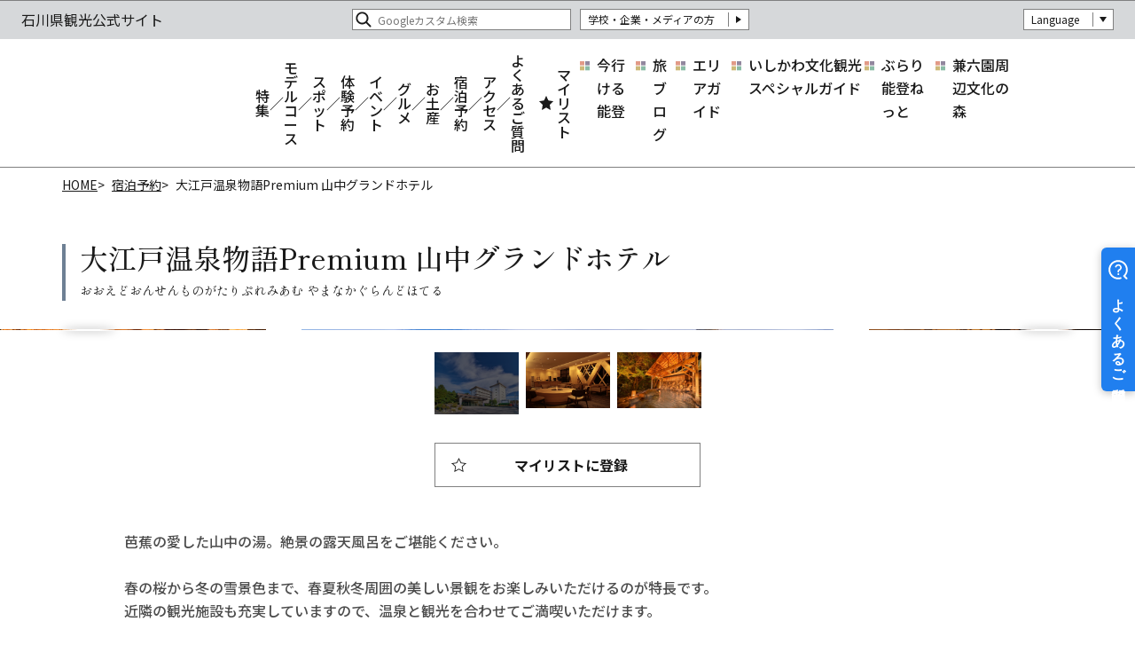

--- FILE ---
content_type: text/html; charset=UTF-8
request_url: https://www.hot-ishikawa.jp/reserve/detail_13016.html
body_size: 7409
content:
<!DOCTYPE html>
<html prefix="og: http://ogp.me/ns#" lang="ja"><!-- InstanceBegin template="/Templates/base.dwt" codeOutsideHTMLIsLocked="false" -->
<head>
<!-- Google Tag Manager -->
<script>(function(w,d,s,l,i){w[l]=w[l]||[];w[l].push({'gtm.start':
new Date().getTime(),event:'gtm.js'});var f=d.getElementsByTagName(s)[0],
j=d.createElement(s),dl=l!='dataLayer'?'&l='+l:'';j.async=true;j.src=
'https://www.googletagmanager.com/gtm.js?id='+i+dl;f.parentNode.insertBefore(j,f);
})(window,document,'script','dataLayer','GTM-TK3BJLS');</script>
<!-- End Google Tag Manager -->
<meta charset="utf-8">
<meta name="viewport" content="width=device-width, initial-scale=1.0">
<meta name="format-detection" content="telephone=no">
<!-- InstanceBeginEditable name="doctitle" -->
<title>大江戸温泉物語Premium 山中グランドホテル｜宿泊予約｜【公式】石川県の観光/旅行サイト「ほっと石川旅ねっと」</title>
<!-- InstanceEndEditable -->
<link rel="canonical" href="https://www.hot-ishikawa.jp/reserve/detail_13016.html">
<meta name="description" content="芭蕉の愛した山中の湯。絶景の露天風呂をご堪能ください。春の桜から冬の雪景色まで、春夏秋冬周囲の美しい景観をお楽しみいただけるのが特長です。近隣の観光施設も充実していますので、温泉と観光を合わせてご満喫いただけます。俳聖・松尾芭蕉が奥の細道…">
<meta name="author" content="石川県観光連盟">
<meta name="theme-color" content="#d6d8da">
<meta property="og:title" content="大江戸温泉物語Premium 山中グランドホテル｜宿泊予約｜【公式】石川県の観光/旅行サイト「ほっと石川旅ねっと」">
<meta property="og:description" content="芭蕉の愛した山中の湯。絶景の露天風呂をご堪能ください。春の桜から冬の雪景色まで、春夏秋冬周囲の美しい景観をお楽しみいただけるのが特長です。近隣の観光施設も充実していますので、温泉と観光を合わせてご満喫いただけます。俳聖・松尾芭蕉が奥の細道…">
<meta property="og:locale" content="ja_JP">
<meta property="og:site_name" content="石川県観光公式サイト">
<meta property="og:url" content="https://www.hot-ishikawa.jp/reserve/detail_13016.html">
<meta property="og:type" content="article">
<meta property="og:image" content="https://www.hot-ishikawa.jp/lsc/upfile/spot/0001/3016/13016_4_l.jpg">
<meta name="apple-mobile-web-app-title" content="石川県観光公式サイト">
<link rel="apple-touch-icon" href="https://www.hot-ishikawa.jp/common/images/touchIcon.png">
<link rel="icon" href="https://www.hot-ishikawa.jp/common/images/favicon.svg">
<meta name="twitter:card" content="summary_large_image">
<link rel="stylesheet" href="/common/css/default.css">
<link rel="stylesheet" href="/common/css/base.css">
<!-- InstanceBeginEditable name="head" -->
<link rel="stylesheet" href="/js/slick/slick.min.css">
<link rel="stylesheet" href="/common/lsc/css/froala/froala_style.min.css">
<link rel="stylesheet" href="/css/commonSpotDetail.css">
<!-- InstanceEndEditable -->
<script async src="https://helpfeel.com/projects/js/helpfeel-element.js" data-project-name="hot-ishikawa-faq"></script>
</head>
<body id="body" class="do scrollTop">
<!-- Google Tag Manager (noscript) -->
<noscript><iframe src="https://www.googletagmanager.com/ns.html?id=GTM-TK3BJLS"
height="0" width="0" style="display:none;visibility:hidden"></iframe></noscript>
<!-- End Google Tag Manager (noscript) -->
<div id="wrapper">
<header id="header">
	<h1 id="siteName"><a href="/index.html">石川県観光公式サイト</a></h1>
	<div id="hNav">
		<div id="hNavExtra">
			<ul>
				<li><a href="/business/index.html">学校・企業・メディアの方</a></li>
			</ul>
		</div>
		<div id="hNavLanguage">
			<dl>
				<dt>Language</dt>
				<dd><a href="https://www.ishikawatravel.jp/en/" target="_blank">ENGLISH</a></dd>
				<dd><a href="https://www.ishikawatravel.jp/tw/" target="_blank">繁體中文</a></dd>
				<dd><a href="https://www.ishikawatravel.jp/fr/" target="_blank">français</a></dd>
			</dl>
		</div>
	</div>
</header>
<nav id="nav">
	<h2>メニュー</h2>
	<div id="navGlobal">
		<ul>
			<li><a href="/feature/index.html">特集</a></li>
			<li><a href="/course/index.html">モデルコース</a></li>
			<li><a href="/spot/index.html">スポット</a></li>
			<li><a href="/plan/index.html">体験予約</a></li>
			<li><a href="/event/index.html">イベント</a></li>
			<li><a href="/gourmet">グルメ</a></li>
			<li><a href="/souvenir">お土産</a></li>
			<li><a href="/reserve/index.html">宿泊予約</a></li>
			<li><a href="/access/index.html">アクセス</a></li>
			<li><a href="https://faq.hot-ishikawa.jp/" target="_blank">よくあるご質問</a></li>
		</ul>
	</div>
	<div id="navPickup">
		<ul>
			<li><a href="https://www.hot-ishikawa.jp/news/detail_69.html" target="_self">今行ける能登</a></li>
			<li><a href="/blog/index.html" target="_self">旅ブログ</a></li>
			<li><a href="/areaguide/index.html" target="_self">エリアガイド</a></li>
			<li><a href="/tour-guides/index.html" target="_self">いしかわ文化観光スペシャルガイド</a></li>
			<li><a href="https://www.hot-ishikawa.jp/burarinoto/index.html" target="_self">ぶらり能登ねっと</a></li>
			<li><a href="/kenrokuen-bunkanomori/" target="_blank">兼六園周辺文化の森</a></li>
		</ul>
	</div>
	<div id="navFavorite">
		<a href="/favorite/index.html">マイリスト</a>
	</div>
	<div id="navSearch">
		<form class="cse-search-box" action="https://google.com/cse">
			<input type="hidden" name="cx" value="70c0f5451709f43ee" />
			<input type="hidden" name="ie" value="UTF-8" />
			<input type="text" name="q" size="31" placeholder="Googleカスタム検索" />
			<input type="submit" name="sa" value=" "> 
		</form>
	</div>
</nav>
<div id="pagePath">
	<ul>
		<li><a href="/index.html">HOME</a></li>
		<!-- InstanceBeginEditable name="pagePath" -->
		<li><a href="index.html">宿泊予約</a></li>
		<li>大江戸温泉物語Premium 山中グランドホテル</li>
		<!-- InstanceEndEditable -->
	</ul>
</div>
<main id="main">
<!-- InstanceBeginEditable name="main" -->
	<article id="detail">
		<header id="detailHeader">
			<h2 data-ruby="おおえどおんせんものがたりぷれみあむ やまなかぐらんどほてる">大江戸温泉物語Premium 山中グランドホテル</h2>
		</header>
		<section id="detailIntroduction">
			<h3></h3>
			<div id="detailBody" class="fr-view">
				<p>芭蕉の愛した山中の湯。絶景の露天風呂をご堪能ください。</p><p><br></p><p>春の桜から冬の雪景色まで、春夏秋冬周囲の美しい景観をお楽しみいただけるのが特長です。</p><p>近隣の観光施設も充実していますので、温泉と観光を合わせてご満喫いただけます。</p><p><br></p><p>俳聖・松尾芭蕉が奥の細道の旅の途中、その風光明媚な景色とその湯の素晴らしさに一句を詠んだ山中温泉。</p><p>ホテルからほど近い、景勝地・鶴仙渓を中心に見どころが満載。</p><p>自然と歴史と文化が溶け合う情緒溢れる湯のまちの四季折々の表情をお楽しみいただけます。</p><p><br></p><p><strong>※202５年２月１日リニューアルオープンいたします</strong></p><p><strong>※2024年11月１日より大江戸温泉物語ブランド統合に伴い「大江戸温泉物語Premium山中グランドホテル」と名称が変わりました</strong></p>
			</div>
			<div id="detailNav">
				<ul>
					<li><a href="javascript:void(0);" data-icon="favorite" data-fav-id="13016" data-fav-type="1" data-fav-action="" data-fav-component="detail">マイリストに追加</a></li>
				</ul>
			</div>
			<!--<div id="detailShare">
				<dl>
					<dt>Share</dt>
					<dd><a href="http://twitter.com/share?text=大江戸温泉物語Premium 山中グランドホテル｜宿泊予約｜【公式】石川県の観光/旅行サイト「ほっと石川旅ねっと」&url=https://www.hot-ishikawa.jp/reserve/detail_13016.html" target="_blank">Twitter</a></dd>
					<dd><a href="https://www.facebook.com/sharer/sharer.php?u=https://www.hot-ishikawa.jp/reserve/detail_13016.html" target="_blank">Facebook</a></dd>
					<dd><a href="https://social-plugins.line.me/lineit/share?url=https://www.hot-ishikawa.jp/reserve/detail_13016.html" target="_blank">Line</a></dd>
				</dl>
			</div>-->
			<div id="detailPhoto">
				<ul id="detailPhotoSlide">
					<li data-caption="">
						<img src="/lsc/upfile/spot/0001/3016/13016_4_s.jpg"
							srcset="/lsc/upfile/spot/0001/3016/13016_4_s.jpg 767w,
									/lsc/upfile/spot/0001/3016/13016_4_m.jpg 991w,
									/lsc/upfile/spot/0001/3016/13016_4_l.jpg"
							alt="" width="100" height="100" loading="lazy">
					</li>
					<li data-caption="">
						<img src="/lsc/upfile/spot/0001/3016/13016_2_s.jpg"
							srcset="/lsc/upfile/spot/0001/3016/13016_2_s.jpg 767w,
									/lsc/upfile/spot/0001/3016/13016_2_m.jpg 991w,
									/lsc/upfile/spot/0001/3016/13016_2_l.jpg"
							alt="" width="100" height="100" loading="lazy">
					</li>
					<li data-caption="">
						<img src="/lsc/upfile/spot/0001/3016/13016_3_s.jpg"
							srcset="/lsc/upfile/spot/0001/3016/13016_3_s.jpg 767w,
									/lsc/upfile/spot/0001/3016/13016_3_m.jpg 991w,
									/lsc/upfile/spot/0001/3016/13016_3_l.jpg"
							alt="" width="100" height="100" loading="lazy">
					</li>
				</ul>
			</div>
		</section>
		
		<section id="detailTag">
			<h3>タグ</h3>
			<dl>
				<dt>エリア</dt>
				<dd><a href="index_1_2_19.html" data-area="">加賀市</a></dd>
				<dd><a href="index_1_2_17.html" data-area="">加賀</a></dd>
			</dl>
			<dl>
				<dt>カテゴリー</dt>
				<dd><a href="index_1_2__45.html">#旅館</a></dd>
			</dl>
			
		</section>
		
		<section id="detailInformation">
			<h3>基本情報</h3>
			<div>
				<dl>
					
					<dt>所在地</dt>
					<dd>〒922-0117　石川県加賀市山中温泉上野町ル15-4　</dd>
					<dt>お問い合わせ先</dt>
					<dd>予約センター</dd>
					<dt>電話番号</dt>
					<dd>050-3615-3456<br />
</dd>
					<dt>FAX番号</dt>
					<dd>--</dd>
					<dt>営業時間／期間</dt>
					<dd>チェックイン15：00<br />
チェックアウト11：00</dd>
					<dt>アクセス（車）</dt>
					<dd>北陸自動車道　片山津ICから約14.9km<br />
<br />
北陸自動車道　加賀ICから約11.2km</dd>
					<dt>アクセス（公共）</dt>
					<dd>加賀温泉駅から加賀周遊バス　キャンバス山まわり線　→　17 山中うるし座 山中漆器伝統産業会館バス停から約700m<br />
<br />
加賀温泉駅から北鉄加賀バス　温泉山中線（2番のりば）　→　塚谷バス停から約700m<br />
<br />
加賀温泉駅から北鉄加賀バス　温泉山中線 医療センター経由（2番のりば）　→　緑ｹ丘バス停から約150m</dd>
					<dt>駐車場</dt>
					<dd>乗用車約100台分</dd>
					<dt>日帰り入浴</dt>
					<dd>利用時間：7：00～10：00、15：00～24：00（最終受付22:00）　<br />
※現在休館中<br />
料金：大人：平日900円、土日祝繁忙期1200円　（税込）<br />
タオル：300円（レンタル）</dd>
					<dt>関連リンク</dt>
					<dd><a href="https://www.ooedoonsen.jp/yamanaka-gh/" target="_blank">公式サイト</a><a href="https://www.tripadvisor.jp/Hotel_Review-g651648-d1545997-Reviews-Yukai_Resort_Yamanaka_Grand_Hotel-Kaga_Ishikawa_Prefecture_Chubu.html" target="_blank">口コミサイト</a></dd>
					
					
				</dl>
			</div>
			<div>
				<p>※施設情報が変更される場合があります。最新情報は各公式サイト等をご確認ください。</p>
			</div>
		</section>
		
		<footer id="detailMap">
			<div id="detailMapToggle">マップを表示</div>
			<div id="detailMapBody" style="display: none;">
				<div id="gMapEmbed" class="open">
					<iframe title="GoogleMap" src="https://www.google.com/maps/embed/v1/place?key=AIzaSyA1YQ2dK49OYf0PGKtVtV2wP1LDFSMEHR8&region=JP&q=36.2533492147594,136.372196626983&zoom=16" width="600" height="450" style="border:0;" allowfullscreen="" loading="lazy"></iframe>
				</div>
				<div id="gMapApi">
					<div id="gMap">
					</div>
					<div id="detailMapCategory">
						<ul>
							<li><input type="checkbox" id="c1" data-val="1"><label for="c1">歴史・文化</label></li>
							<li><input type="checkbox" id="c2" data-val="11"><label for="c2">自然・景観</label></li>
							<li><input type="checkbox" id="c3" data-val="12"><label for="c3">温泉</label></li>
							<li><input type="checkbox" id="c4" data-val="13"><label for="c4">レジャー</label></li>
							<li><input type="checkbox" id="c5" data-val="17"><label for="c5">体験・見学</label></li>
							<li><input type="checkbox" id="c6" data-val="21"><label for="c6">みやげ</label></li>
							<li><input type="checkbox" id="c7" data-val="26"><label for="c7">交通・案内所</label></li>
						</ul>
					</div>
					<div id="detailMapNote">
						<p>Google Mapの読み込みが1日の上限回数を超えた場合、正しく表示されない場合がございますので、ご了承ください</p>
					</div>
				</div>
				<div id="detailMapLink">
					<a id="detailMapApiToggle">周辺スポットを表示する</a>
					<a href="https://www.google.co.jp/maps/dir//36.2533492147594,136.372196626983/" target="_blank">Googleマップを開く</a>
				</div>
			</div>
		</footer>
	</article>
	
	<article id="around">
		<h2>周辺情報</h2>
		<div>
			<dl>
				<dt>周辺の飲食店を探す</dt>
				<dd><a href="/gourmet/hotpepper/index_1_2____0_5,36.2533492147594,136.372196626983.html"></a></dd>
			</dl>
			<dl>
				<dt>周辺でできる<br>体験プランを探す</dt>
				<dd><a href="/plan/jalan/index_1_1_192600.html"></a></dd>
			</dl>
			<dl>
				<dt>周辺の宿を探す</dt>
				<dd>宿泊プランを一括比較オンライン予約</dd>
				<dd><a href="https://local.staynavi.direct/ishikawa/search/results?pf=17"></a></dd>
			</dl>
		</div>
	</article>
	<article id="recommend">
		<h2 class="title">このページを見ている人は、<wbr>こんなページも見ています</h2>
		<div class="slide">
			<dl>
				<dt>能登イタリアンと発酵食の宿　ふらっと</dt>
				<dd>
					<img src="/lsc/upfile/spot/0000/1512/1512_1_m.jpg"
						srcset="/lsc/upfile/spot/0000/1512/1512_1_m.jpg 767w,
								/lsc/upfile/spot/0000/1512/1512_1_m.jpg 991w,
								/lsc/upfile/spot/0000/1512/1512_1_m.jpg"
						alt="能登イタリアンと発酵食の宿　ふらっと" width="100" height="100" loading="lazy">
				</dd>
				<dd><a href="https://www.hot-ishikawa.jp/reserve/detail_1512.html" title="能登イタリアンと発酵食の宿　ふらっと" target="_self">https://www.hot-ishikawa.jp/reserve/detail_1512.html</a></dd>
			</dl>
			<dl>
				<dt>民宿　能州</dt>
				<dd>
					<img src="/lsc/upfile/spot/0001/3341/13341_1_m.jpg"
						srcset="/lsc/upfile/spot/0001/3341/13341_1_m.jpg 767w,
								/lsc/upfile/spot/0001/3341/13341_1_m.jpg 991w,
								/lsc/upfile/spot/0001/3341/13341_1_m.jpg"
						alt="民宿　能州" width="100" height="100" loading="lazy">
				</dd>
				<dd><a href="https://www.hot-ishikawa.jp/reserve/detail_13341.html" title="民宿　能州" target="_self">https://www.hot-ishikawa.jp/reserve/detail_13341.html</a></dd>
			</dl>
			<dl>
				<dt>大江戸温泉物語 山代彩朝楽</dt>
				<dd>
					<img src="/lsc/upfile/spot/0002/1159/21159_5_m.jpg"
						srcset="/lsc/upfile/spot/0002/1159/21159_5_m.jpg 767w,
								/lsc/upfile/spot/0002/1159/21159_5_m.jpg 991w,
								/lsc/upfile/spot/0002/1159/21159_5_m.jpg"
						alt="大江戸温泉物語 山代彩朝楽" width="100" height="100" loading="lazy">
				</dd>
				<dd><a href="https://www.hot-ishikawa.jp/reserve/detail_21159.html" title="大江戸温泉物語 山代彩朝楽" target="_self">https://www.hot-ishikawa.jp/reserve/detail_21159.html</a></dd>
			</dl>
			<dl>
				<dt>ホテル　こうしゅうえん　※閉館</dt>
				<dd>
					<img src="/lsc/upfile/spot/0000/6460/6460_1_m.jpg"
						srcset="/lsc/upfile/spot/0000/6460/6460_1_m.jpg 767w,
								/lsc/upfile/spot/0000/6460/6460_1_m.jpg 991w,
								/lsc/upfile/spot/0000/6460/6460_1_m.jpg"
						alt="ホテル　こうしゅうえん　※閉館" width="100" height="100" loading="lazy">
				</dd>
				<dd><a href="https://www.hot-ishikawa.jp/reserve/detail_6460.html" title="ホテル　こうしゅうえん　※閉館" target="_self">https://www.hot-ishikawa.jp/reserve/detail_6460.html</a></dd>
			</dl>
			<dl>
				<dt>金沢みなとホテル</dt>
				<dd><a href="https://www.hot-ishikawa.jp/reserve/detail_5068.html" title="金沢みなとホテル" target="_self">https://www.hot-ishikawa.jp/reserve/detail_5068.html</a></dd>
			</dl>
		</div>
	</article>
<!-- InstanceEndEditable -->
</main>
<div id="pageTop">ページトップへ</div>
<footer id="footer">
	<div id="fNav">
		<div id="fNavGlobal">
			<dl>
				<dt>観光情報</dt>
				<dd><a href="/favorite/index.html">マイリスト</a></dd>
				<dd><a href="/areaguide/index.html">エリアガイド</a></dd>
				<dd><a href="/feature/index.html">特集</a></dd>
				<dd><a href="/blog/index.html">ほっと石川旅Blog</a></dd>
				<dd><a href="/course/index.html">モデルコース</a></dd>
				<dd><a href="/spot/index.html">スポット</a></dd>
				<dd><a href="/plan/index.html">体験予約</a></dd>
				<dd><a href="/gourmet">グルメ</a></dd>
				<dd><a href="/souvenir">お土産</a></dd>
				<dd><a href="/event/index.html">イベント</a></dd>
				<dd><a href="/reserve/index.html">宿泊予約</a></dd>
				<dd><a href="/access/index.html">アクセス</a></dd>
				<dd><a href="/pamphlet/index.html">パンフレットダウンロード</a></dd>
				<dd><a href="/tour-guides/index.html">いしかわ文化観光スペシャルガイド</a></dd>
				<dd><a href="/news/index.html">インフォメーション</a></dd>
			</dl>
			<dl>
				<dt>サイトについて/法人の皆さまへ</dt>
				<dd><a href="/site">当サイト・運営組織について</a></dd>
				<dd><a href="/advertise">広告掲載</a></dd>
				<dd><a href="/link/index.html">リンク集</a></dd>
				<dd><a href="/business/index.html">学校・企業・メディアの方へ</a></dd>
				<dd><a href="/school-trip">修学旅行</a></dd>
				<dd><a href="/training-camps">合宿</a></dd>
				<dd><a href="/conventions">団体旅行・コンベンション</a></dd>
				<dd><a href="/industrial-tourism">産業観光</a></dd>
				<dd><a href="https://lookerstudio.google.com/u/0/reporting/32ad1419-54c5-42eb-ba03-8285e7a6775d/page/ErKaD" target="_blank">「ほっと石川旅ねっと」アクセスデータ</a></dd>
				<dd><a href="/photo/index.html">写真ダウンロード</a></dd>
				<dd><a href="/movie">動画ライブラリー</a></dd>
				<dd><a href="/pamphlet/index.html">パンフレットダウンロード</a></dd>
				<dd><a href="/business/news/index.html">インフォメーション</a></dd>
			</dl>
			<dl>
				<dt>SNS・関連サイト</dt>
				<dd><a href="https://www.facebook.com/hotishikawa.tabinet" target="_blank">facebook</a></dd>
				<dd><a href="https://www.instagram.com/hotishikawa_tabinet/" target="_blank">Instagram</a></dd>
				<dd><a href="https://twitter.com/Ishikawa_tabi" target="_blank">Ｘ（旧Twitter）</a></dd>
				<dd><a href="https://www.youtube.com/user/hotishikawa" target="_blank">YouTube</a></dd>
				<dd><a href="/kenrokuen-bunkanomori/index.html" target="_blank">兼六園周辺文化の森</a></dd>
				<dd><a href="/notohaku/index.html" target="_blank">能登ふるさと博</a></dd>
				<dd><a href="https://faq.hot-ishikawa.jp/" target="_blank">よくあるご質問</a></dd>
			</dl>
			<dl>
				<dt>外国語サイト（Global Website）</dt>
				<dd><a href="https://www.ishikawatravel.jp/en/" target="_blank">ENGLISH</a></dd>
				<dd><a href="https://www.ishikawatravel.jp/tw/" target="_blank">繁體中文</a></dd>
				<dd><a href="https://www.ishikawatravel.jp/fr/" target="_blank">français</a></dd>
			</dl>
		</div>
		<div id="fNavRelated">
			<ul>
				<li><a href="/photo/index.html">写真ダウンロード</a></li>
				<li><a href="/pamphlet/index.html">パンフレットダウンロード</a></li>
				<!--<li><a href="/form/feedback/">お客様の声</a></li>-->
				<li><a href="/form/contact/">お問い合わせ</a></li>
				<li class="dummy"></li>
			</ul>
		</div>
	</div>
	<address id="fAddress">
		<dl>
			<dt>公益社団法人石川県観光連盟</dt>
			<dd>〒920-8580 石川県金沢市鞍月1丁目1番地（石川県庁内）</dd>
			<dd>TEL：076-201-8110</dd>
			<dd>FAX：076-201-8280</dd>
		</dl>
	</address>
	<div id="copyright">
		<p>All Rights Reserved Copyright &copy; Ishikawa Prefectural Tourism League</p>
	</div>
</footer>

</div>
<script src="//ajax.googleapis.com/ajax/libs/jquery/3.6.0/jquery.min.js"></script>
<script src="//cdnjs.cloudflare.com/ajax/libs/jquery-cookie/1.4.1/jquery.cookie.min.js"></script>
<script src="/common/js/default.js"></script>
<script src="/common/js/base.js?2024050101"></script>
<!--	
<script>
(function(){
var w=window,d=document;
var s="https://app.chatplus.jp/cp.js";
d["__cp_d"]="https://app.chatplus.jp";
d["__cp_c"]="xxxxxxxxxxxx";
var a=d.createElement("script"), m=d.getElementsByTagName("script")[0];
a.async=true,a.src=s,m.parentNode.insertBefore(a,m);})();
</script>
-->
<!-- InstanceBeginEditable name="foot" -->
<script src="/js/slick/slick.min.js"></script>
<script src="/js/commonSpotDetail.js"></script>
<script src="/js/commonSpotMap.js"></script>
<script src="/js/commonFavorite.js"></script>
<script>
	var gConf  = {lat:36.2533492147594,lng:136.372196626983,zoom:16,count:30,id:13016};
</script>

<script>
	var mapKey = "AIzaSyA1YQ2dK49OYf0PGKtVtV2wP1LDFSMEHR8";
	var mapLang = "jp";
	var mapRegion = "[ Undefined: region ]";
</script>
<!-- InstanceEndEditable -->
</body>
<!-- InstanceEnd --></html>

--- FILE ---
content_type: text/html; charset=UTF-8
request_url: https://www.hot-ishikawa.jp/lsc/api/favG2/status.php?id=13016&type=1&lang=ja
body_size: 50
content:
{"status":0,"cnt":7}

--- FILE ---
content_type: text/css
request_url: https://www.hot-ishikawa.jp/common/css/base.css
body_size: 23611
content:
/* CSS Document */
@import url('https://fonts.googleapis.com/css2?family=Noto+Sans+JP:wght@400;500;700&family=Shippori+Mincho+B1:wght@400;500;700&display=swap');
/*
	font-family: 'Noto Sans JP', sans-serif;
	font-weight: 400;
	font-weight: 500;
	font-weight: 700;
	font-family: 'Shippori Mincho B1', serif;
	font-weight: 400;
	font-weight: 500;
	font-weight: 700;
*/

:root{
	--color: #1a1a1a;
	--color-pale: #4d4d4d;
	--color-rgb: 26, 26, 26;
	--color-theme: #d6d8da;
	--color-theme-rgb: 214, 216, 218;
	--color-point: #6e8094;
	--color-point-rgb: 110, 128, 148;
	--color-border: #808080;
	--color-area1: #e39b88;
	--color-area2: #93889f;
	--color-area3: #ceba79;
	--color-area4: #8bbda7;
	--color-variable: var(--color-theme);
	--wrap: min(calc(100vw - 40px), 1140px);
	--wrap-fit: calc(100vw - 40px);
	--wrap-max: 1140px;
	--font: 'Noto Sans JP', sans-serif;
	--font-go: var(--font);
	--font-min: 'Shippori Mincho B1', serif;
	}

html{
	scroll-behavior: smooth;
	scroll-padding-top: 60px;
	}

body{
	color: var(--color);
	font: 400 16px var(--font);
	/*font-feature-settings: "palt";*/
	/*text-align: justify; 英文では解除*/
	overflow-wrap: break-word;
	line-height: 1;
	}
	body.nav{
		overflow: hidden;
		}
	::selection{
		background: var(--color-theme);
		color: #fff;
		}
	::-moz-selection{
		background: var(--color-theme);
		color: #fff;
		}
	_::content, _:future, body:not(*:root) {
		/* Chromeのハック */
		/*フォント細いって言われたとき
		font-weight: 500;
		*/
		}
	_::-webkit-full-page-media, _:future, :root body{
		/* safariのハック */
		}
	@-moz-document url-prefix(){
		/* Firefoxのハック */
		.xxx{
		
			}
		}

a{
	color: inherit;
	word-break: break-word;
	}
	.done a{
		transition-property: color,text-decoration,background,background-color,background-size,border,border-color,box-shadow,filter,opacity;
		transition-duration: 0.2s;
		transition-timing-function: ease-out;
		}

main{}
	main a{
		color: #0096ba;
		}
		main a:where(:hover,:focus){
			text-decoration: underline;
			}
	main p{
		line-height: 1.75;
		}

:where(input,textarea,select){
	accent-color: var(--color-theme);
	}
	:where(input,textarea,select):focus{
		border: 1px solid var(--color-theme);
		}

:where(input[type="radio"],input[type="checkbox"]){}
	:where(input[type="radio"],input[type="checkbox"])+label{}
		:where(input[type="radio"],input[type="checkbox"])+label:before{
			color: rgba(var(--color-rgb),0.2);
			}
	:where(input[type="radio"],input[type="checkbox"]):checked+label{}
		:where(input[type="radio"],input[type="checkbox"]):checked+label:before{
			animation: checked 0.2s forwards;
			color: var(--color);
			}
		@keyframes checked{
			30% {box-shadow: 0 0 0 1em rgba(var(--color-rgb),0.5);}
			}

#wrapper{
	display: grid;
	}
	#wrapper > *{
		grid-column: 1;
		}
	#wrapper #header{
		z-index: 120;
		}
	#wrapper #nav{
		z-index: 140;
		}
	#wrapper #floatingNav{
		z-index: 130;
		}

#header{}
	@media (max-width: 991.98px) {
		#header{
			position: sticky;
			top: 0;
			height: 60px;
			display: flex;
			justify-content: space-between;
			background: var(--color-theme);
			}
		#header #siteName{
			margin-left: 20px;
			align-self: center;
			}
		#header #hNav{
			display: none;
			}
		#header #searchButton{
			margin-left: auto;
			}
		}
	@media (min-width: 992px) {
		#header{
			display: grid;
			grid-template-rows: 44px auto;
			background: #fff;
			border-bottom: 1px solid var(--color-border);
			}
			#header:before{
				content: attr(data-text);
				grid-column: 1 / 3;
				grid-row: 1;
				display: grid;
				align-items: center;
				padding-left: 24px;
				background: var(--color-theme);
				}
		#header #siteName{
			grid-column: 1;
			grid-row: 2;
			align-self: center;
			margin: 16px 0 16px 24px;
			}
		#header #searchButton{
			display: none;
			}
		#header #navButton{
			display: none;
			}
		#header #hNav{
			grid-column: 2;
			grid-row: 1 / 3;
			}
		}
	@media (min-width: 1200px) {
		#header #siteName a{
			width: 240px;
			}
		}

#siteName{}
	#siteName a{
		display: block;
		font-size: 18px;
		}
	@media (min-width: 992px) {
		#siteName a{
			width: 200px;
			aspect-ratio: 4 / 1;
			background: url("../images/logoType.webp") center no-repeat;
			background-size: contain;
			font-size: 0;
			transition: none;
			overflow: hidden;
			}
		}

#hNav{
	justify-self: end;
	display: grid;
	grid-template-columns: 1fr auto auto;
	grid-template-rows: 44px auto auto;
	align-items: center;
	grid-gap: 0 10px;
	padding: 0 24px 16px 24px;
	}
	#hNav :where(#hNavGlobal, #hNavPickup){
		grid-column: 1 / 4;
		font-size: min(1.1vw, 16px);
		order: 1;
		}
	#hNav #hNavSearch{
		margin-left: auto;
		}
	#hNav #hNavGlobal{
		margin-top: 16px;
		}
		#hNav #hNavGlobal:last-child{
			grid-row: 2 / 4;
			}
		#hNav #hNavGlobal:not(:last-child){
			align-self: end;
			}
	#hNav #hNavPickup{
		margin-top: 8px;
		}

#hNavSearch{}
	#hNavSearch form{
		height: 24px;
		background: #fff;
		grid-gap: 4px;
		font-size: 12px;
		}
	#hNavSearch [type="submit"]{
		order: -1;
		width: 24px;
		}

#hNavExtra{}
	#hNavExtra ul{
		display: flex;
		grid-gap: 10px;
		}
	#hNavExtra a{
		display: grid;
		grid-template-columns: auto 8px 6px;
		align-items: center;
		grid-gap: 8px;
		height: 24px;
		padding: 2px 8px;
		background: #fff;
		border: 1px solid var(--color-border);
		font-size: 12px;
		}
		#hNavExtra a:before{
			content: "";
			height: 16px;
			border-right: 1px solid var(--color-border);
			order: 1;
			}
		#hNavExtra a:after{
			content: "";
			width: 6px;
			height: 8px;
			-webkit-mask: url('data:image/svg+xml;charset=UTF-8,<svg xmlns="http://www.w3.org/2000/svg" viewBox="0 0 6 8"><polygon points="0 8 0 0 6 4 0 8"/></svg>') center no-repeat;
			background: currentColor;
			order: 2;
			}

#hNavLanguage{}
	#hNavLanguage dl{
		position: relative;
		font-size: 12px;
		}
		#hNavLanguage dl > dd{
			display: none;
			}
	#hNavLanguage dt{
		display: grid;
		grid-template-columns: auto 8px 6px;
		align-items: center;
		grid-gap: 8px;
		height: 24px;
		padding: 2px 8px;
		background: #fff;
		border: 1px solid var(--color-border);
		cursor: pointer;
		}
		#hNavLanguage dt:before{
			content: "";
			height: 16px;
			border-right: 1px solid var(--color-border);
			order: 1;
			}
		#hNavLanguage dt:after{
			content: "";
			width: 6px;
			height: 8px;
			-webkit-mask: url('data:image/svg+xml;charset=UTF-8,<svg xmlns="http://www.w3.org/2000/svg" viewBox="0 0 6 8"><polygon points="0 8 0 0 6 4 0 8"/></svg>') center no-repeat;
			background: currentColor;
			transform: rotate(90deg);
			order: 2;
			}
	#hNavLanguage dt.open{}
		#hNavLanguage dt.open:after{
			transform: rotate(-90deg);
			}
		#hNavLanguage dt.open+dd{
			display: block;
			height: calc(24px * 3);
			}
	#hNavLanguage dt+dd{
		position: absolute;
		top: 100%;
		width: 100%;
		height: 0;
		transition: height 0.2s ease-out;
		overflow: hidden;
		z-index: 1;
		}
	#hNavLanguage a{
		display: grid;
		align-items: center;
		height: 24px;
		padding: 2px 8px;
		background: #fff;
		border: 0 solid var(--color-border);
		border-width: 0 1px 1px 1px;
		text-align: center;
		}

#hNavGlobal{}
	#hNavGlobal ul{
		display: flex;
		justify-content: flex-end;
		align-items: center;
		grid-gap: 8px;
		}
	#hNavGlobal li{
		display: contents;
		}
		#hNavGlobal li:nth-child(n+2):before{
			content: "\FF0F";
			}
	#hNavGlobal a{
		display: grid;
		font-weight: 500;
		}
		#hNavGlobal a[href="/favorite/index.html"]{
			grid-template-columns: 16px auto;
			align-items: center;
			grid-gap: 4px;
			margin-left: 16px;
			}
			#hNavGlobal a[href="/favorite/index.html"]:before{
				content: "";
				width: 16px;
				height: 16px;
				-webkit-mask: url('data:image/svg+xml;charset=UTF-8,<svg xmlns="http://www.w3.org/2000/svg" viewBox="0 0 16.82 16"><polygon points="16.82 6.11 11.01 5.27 8.41 0 5.81 5.27 0 6.11 4.21 10.21 3.21 16 8.41 13.27 13.61 16 12.62 10.21 16.82 6.11"/></svg>') center no-repeat;
				background: currentColor;
				}

#hNavPickup{}
	#hNavPickup ul{
		display: flex;
		justify-content: flex-end;
		grid-gap: 24px;
		}
	#hNavPickup li{
		max-width: 50%;
		}
	#hNavPickup a{
		display: grid;
		grid-template-columns: 11px auto;
		grid-gap: 8px;
		font-weight: 500;
		line-height: 1.65;
		}
		#hNavPickup a:before{
			content: "";
			width: 11px;
			height: 11px;
			background: url('data:image/svg+xml;charset=UTF-8,<svg xmlns="http://www.w3.org/2000/svg" viewBox="0 0 11 11"><rect width="5" height="5" style="fill:%23e29a87"/><rect x="6" width="5" height="5" style="fill:%2392879e"/><rect y="6" width="5" height="5" style="fill:%23cdb979"/><rect x="6" y="6" width="5" height="5" style="fill:%238abca6"/></svg>') center no-repeat;
			transform: translateY(calc(0.35em + 3px));
			}

#navButton{
	width: 60px;
	aspect-ratio: 1;
	display: grid;
	align-content: center;
	justify-items: center;
	grid-gap: 5px;
	margin: 0;
	padding: 0;
	background: var(--color-theme);
	border: none;
	color: var(--color);
	font-size: 10px;
	box-sizing: border-box;
	text-transform: uppercase;
	cursor: pointer;
	}
	#navButton i{
		width: 32px;
		height: 2px;
		background: currentColor;
		border-radius: 1px;
		animation-duration: 0.75s;
		animation-fill-mode: forwards;
		transition: transform 0.75s;
		}
	#navButton.on{}
		#navButton.on i{}
			#navButton.on i:nth-of-type(1){
				animation-name: navButton-bar01_on;
				}
			#navButton.on i:nth-of-type(2){
				animation-delay: 0.375s;
				animation-duration: 0.1875s;
				animation-name: navButton-bar02_on;
				}
			#navButton.on i:nth-of-type(3){
				animation-name: navButton-bar03_on;
				}
	#navButton.off{}
		#navButton.off i{}
			#navButton.off i:nth-of-type(1){
				animation-name: navButton-bar01_off;
				}
			#navButton.off i:nth-of-type(2){
				animation-name: navButton-bar02_off;
				}
			#navButton.off i:nth-of-type(3){
				animation-name: navButton-bar03_off;
				}
	@keyframes navButton-bar01_on{
		0% {
			transform: translateY(0);
			}
		50% {
			transform: translateY(7px) rotate(0);
			}
		100% {
			transform: translateY(7px) rotate(45deg);
			}
		}
	@keyframes navButton-bar01_off{
		0% {
			transform: translateY(7px) rotate(45deg);
			}
		50% {
			transform: translateY(7px) rotate(0);
			}
		100% {
			transform: translateY(0);
			}
		}
	@keyframes navButton-bar02_on{
		0% {
			transform: scaleX(1);
			}
		100% {
			transform: scaleX(0);
			}
		}
	@keyframes navButton-bar02_off{
		0% {
			transform: scaleX(0);
			}
		100% {
			transform: scaleX(1);
			}
		}
	@keyframes navButton-bar03_on{
		0% {
			transform: translateY(0);
			}
		50% {
			transform: translateY(-7px) rotate(0);
			}
		100% {
			transform: translateY(-7px) rotate(-45deg);
			}
		}
	@keyframes navButton-bar03_off{
		0% {
			transform: translateY(-7px) rotate(-45deg);
			}
		50% {
			transform: translateY(-7px) rotate(0);
			}
		100% {
			transform: translateY(0);
			}
		}

#searchButton{
	position: relative;
	width: 60px;
	aspect-ratio: 1;
	margin: 0;
	padding: 0;
	background: var(--color-theme);
	border: none;
	font-size: 0;
	box-sizing: border-box;
	text-transform: uppercase;
	cursor: pointer;
	transform: translateX(16px);
	}
	#searchButton:before{
		content: "";
		position: absolute;
		top: 0;
		left: 0;
		width: 100%;
		height: 100%;
		-webkit-mask: url('data:image/svg+xml;charset=UTF-8,<svg xmlns="http://www.w3.org/2000/svg" viewBox="0 0 28.5 28.5"><path d="m28.06,25.94l-7.1-7.1c1.53-1.98,2.44-4.45,2.44-7.14C23.4,5.24,18.16,0,11.7,0S0,5.24,0,11.7s5.24,11.7,11.7,11.7c2.69,0,5.16-.92,7.14-2.44l7.1,7.1c.29.29.68.44,1.06.44s.77-.15,1.06-.44c.59-.59.59-1.54,0-2.12Zm-10.18-8.13s-.03.02-.04.03-.02.03-.03.05c-1.57,1.55-3.73,2.52-6.11,2.52-4.8,0-8.7-3.9-8.7-8.7S6.9,3,11.7,3s8.7,3.9,8.7,8.7c0,2.38-.96,4.54-2.52,6.11Z"/></svg>') center no-repeat;
		-webkit-mask-size: 28.5px 28.5px;
		background: currentColor;
		}

#nav{
	position: fixed;
	top: 60px;
	left: 100%;
	display: grid;
	align-content: start;
	width: min(100%, 480px);
	height: calc(100% - 60px);
	padding: 20px 0 40px 0;
	background: #fff;
	transform: translateX(0);
	transition: transform 0.2s ease-out;
	overflow-y: auto;
	overscroll-behavior: none;
	z-index: 110;
	}
	.nav #nav{
		transform: translateX(-100%);
		}
	#nav h2{
		display: none;
		}
	#nav #navPickup{
		margin-top: 24px;
		}
	@media (min-width: 480px) {
		#nav{
			border-left: 1px solid var(--color-border);
			}
		}
	@media (max-width: 767.98px) {
		#nav{
			grid-template-columns: 20px 1fr 20px;
			grid-gap: 20px 0;
			}
		#nav #navGlobal{
			grid-column: 1 / 4;
			}
		#nav #navPickup{
			grid-column: 1 / 4;
			}
		#nav #navFavorite{
			grid-column: 2;
			grid-row: 2;
			justify-self: center;
			}
		#nav #navSearch{
			grid-column: 2;
			grid-row: 1;
			}
		}
	@media (min-width: 768px) {
		#nav{
			grid-template-columns: 20px 1fr 1.5fr 20px;
			grid-gap: 20px;
			}
			#nav #navGlobal{
				grid-column: 1 / 5;
				grid-row: 2;
				}
			#nav #navPickup{
				grid-column: 1 / 5;
				grid-row: 3;
				}
			#nav #navFavorite{
				grid-column: 2;
				grid-row: 1;
				align-self: center;
				justify-self: stretch;
				}
			#nav #navSearch{
				grid-column: 3;
				grid-row: 1;
				}
		}

#navGlobal{}
	#navGlobal ul{
		position: relative;
		display: grid;
		grid-template-columns: repeat(2, 1fr);
		border-top: 1px solid var(--color-border);
		}
	#navGlobal li{
		background: var(--color-theme);
		border-bottom: 1px solid var(--color-border);
		}
		#navGlobal li:nth-child(odd){
			border-right: 1px solid var(--color-border);
			}
	#navGlobal a{
		display: grid;
		align-items: center;
		height: 48px;
		padding: 8px 20px;
		font-weight: 500;
		}

#navPickup{}
	#navPickup ul{
		display: grid;
		border-top: 1px solid var(--color-border);
		}
	#navPickup li{
		background: var(--color-theme);
		border-bottom: 1px solid var(--color-border);
		}
	#navPickup a{
		display: grid;
		grid-template-columns: 11px auto;
		grid-gap: 8px;
		align-items: center;
		min-height: 48px;
		padding: 8px 20px;
		text-align: center;
		font-weight: 500;
		line-height: 1.65;
		}
		#navPickup a:before{
			content: "";
			width: 11px;
			height: 11px;
			background: url('data:image/svg+xml;charset=UTF-8,<svg xmlns="http://www.w3.org/2000/svg" viewBox="0 0 11 11"><rect width="5" height="5" style="fill:%23e29a87"/><rect x="6" width="5" height="5" style="fill:%2392879e"/><rect y="6" width="5" height="5" style="fill:%23cdb979"/><rect x="6" y="6" width="5" height="5" style="fill:%238abca6"/></svg>') center no-repeat;
			}

#navSearch{}
	#navSearch form{
		display: grid;
		grid-template-columns: auto 48px;
		}
	#navSearch input[type="text"]{
		padding: 8px;
		align-self: center;
		}

#navFavorite{}
	#navFavorite a{
		display: grid;
		grid-template-columns: 16px auto;
		justify-content: center;
		grid-gap: 8px;
		padding: 16px;
		background: var(--color-theme);
		font-weight: 500;
		}
		#navFavorite a:before{
			content: "";
			width: 16px;
			height: 16px;
			-webkit-mask: url('data:image/svg+xml;charset=UTF-8,<svg xmlns="http://www.w3.org/2000/svg" viewBox="0 0 16.82 16"><polygon points="16.82 6.11 11.01 5.27 8.41 0 5.81 5.27 0 6.11 4.21 10.21 3.21 16 8.41 13.27 13.61 16 12.62 10.21 16.82 6.11"/></svg>') center no-repeat;
			-webkit-mask-size: contain;
			background: currentColor;
			}

#floatingNav{
	position: fixed;
	top: 0;
	height: 60.5px;
	width: 100%;
	display: flex;
	align-items: center;
	grid-gap: 24px;
	background: #fff;
	border-bottom: 1px solid var(--color-border);
	transform: translateY(-100%);
	transition: transform 0.2s ease-out;
	}
	#floatingNav.active,
	.nav #floatingNav{
		transform: translateY(0);
		}
	#floatingNav #siteName{
		margin-left: 20px;
		}
	#floatingNav #navButton{
		margin-left: auto;
		}
	@media (max-width: 991.98px) {
		#floatingNav{
			display: none;
			}
		}

#floatingNavGlobal{
	font-size: min(0.9vw, 16px);
	}
	#floatingNavGlobal ul{
		display: flex;
		align-items: center;
		grid-gap: 8px;
		}
	#floatingNavGlobal li{
		display: contents;
		}
		#floatingNavGlobal li:nth-child(n+2):not(:last-child):before{
			content: "\FF0F";
			}
	#floatingNavGlobal a{
		display: grid;
		font-weight: 500;
		}
		#floatingNavGlobal a[href="/favorite/index.html"]{
			grid-template-columns: 16px auto;
			align-items: center;
			grid-gap: 4px;
			margin-left: 8px;
			}
			#floatingNavGlobal a[href="/favorite/index.html"]:before{
				content: "";
				width: 16px;
				height: 16px;
				-webkit-mask: url('data:image/svg+xml;charset=UTF-8,<svg xmlns="http://www.w3.org/2000/svg" viewBox="0 0 16.82 16"><polygon points="16.82 6.11 11.01 5.27 8.41 0 5.81 5.27 0 6.11 4.21 10.21 3.21 16 8.41 13.27 13.61 16 12.62 10.21 16.82 6.11"/></svg>') center no-repeat;
				background: currentColor;
				}

#pagePath{
	padding: 8px 0;
	background: #fff;
	}
	#pagePath ul{
		display: flex;
		flex-wrap: wrap;
		grid-gap: 8px;
		width: var(--wrap);
		margin: 0 auto;
		font-size: clamp(10px, 2.1vw, 14px);
		line-height: 1.65;
		}
	#pagePath li{}
		#pagePath li a{
			text-decoration: underline;
			}
	#pagePath li+li{}
		#pagePath li+li:before{
			content: ">";
			margin-right: 8px;
			}

#main{
	overflow: hidden;
	}

#pageTop{
	grid-row: 6;
	align-self: flex-end;
	justify-self: end;
	position: -webkit-sticky;
	position: sticky;
	bottom: 0;
	width: 3em;
	height: 3em;
	background: var(--color-theme);
	color: transparent;
	text-align: center;
	cursor: pointer;
	opacity: 0;
	z-index: 100;
	display: none;
	}
	.done #pageTop{
		transition: opacity 0.2s ease-out 1s;
		}
		.done:not(.scrollTop) #pageTop{
			opacity: 1;
			}
	#pageTop:hover{
		background: #e50012;
		}
	#pageTop:before{
		content: "";
		position: absolute;
		top: 0;
		left: 0;
		width: 100%;
		height: 100%;
		-webkit-mask-image: url('data:image/svg+xml;charset=UTF-8,<svg xmlns="http://www.w3.org/2000/svg" viewBox="0 0 20 20"><path d="M2.582 13.891c-0.272 0.268-0.709 0.268-0.979 0s-0.271-0.701 0-0.969l7.908-7.83c0.27-0.268 0.707-0.268 0.979 0l7.908 7.83c0.27 0.268 0.27 0.701 0 0.969s-0.709 0.268-0.978 0l-7.42-7.141-7.418 7.141z" /></svg>');
		-webkit-mask-repeat: no-repeat;
		-webkit-mask-position: center;
		-webkit-mask-size: 2em;
		background: #fff;
		}

#footer{
	display: grid;
	grid-template-columns: 1fr var(--wrap) 1fr;
	border-top: 1px solid var(--color-border);
	padding-bottom: 36px;
	}
	#footer > *{
		grid-column: 2;
		}

#fNavGlobal{
	display: grid;
	padding-top: 16px;
	font-feature-settings: "palt";
	line-height: 1.65;
	}
	#fNavGlobal dt{
		border-bottom: 1px solid var(--color-border);
		font-weight: 500;
		}
	#fNavGlobal dd{
		font-size: 14px;
		}
	#fNavGlobal a{
		display: inline-grid;
		grid-template-columns: 1em auto;
		}
		#fNavGlobal a:before{
			content: "-";
			}
		#fNavGlobal a[href="/favorite/index.html"]{
			margin-bottom: 1em;
			}
	@media (max-width: 575.98px) {
		#fNavGlobal dl{}
			#fNavGlobal dl > dd{
				display: none;
				}
		#fNavGlobal dt{
			display: grid;
			grid-template-columns: auto 20px;
			grid-gap: 4px;
			align-items: center;
			height: 56px;
			color: #595757;
			}
			#fNavGlobal dt:after{
				content: "";
				width: 18px;
				height: 16px;
				-webkit-mask: url('data:image/svg+xml;charset=UTF-8,<svg xmlns="http://www.w3.org/2000/svg" viewBox="0 0 17.16 15.71"><polygon points="9.31 0 8.6 .71 15.25 7.35 0 7.35 0 8.35 15.25 8.35 8.6 15 9.31 15.71 17.16 7.85 9.31 0" /></svg>') center no-repeat;
				-webkit-mask-size: 17.16px 15.71px;
				background: var(--color);
				}
		#fNavGlobal dt.open{}
			#fNavGlobal dt.open:after{
				transform: rotate(90deg);
				}
			#fNavGlobal dt.open+span{
				display: grid !important;
				grid-gap: 12px;
				padding: 16px 0 24px 0;
				}
		}
	@media (min-width: 576px) {
		#fNavGlobal{
			grid-template-columns: repeat(2, auto);
			align-items: start;
			grid-gap: 56px;
			padding-top: 80px;
			}
		#fNavGlobal dl{
			display: grid;
			grid-gap: 8px 16px;
			}
		#fNavGlobal dt{
			margin-bottom: 4px;
			padding-bottom: 20px;
			pointer-events: none;
			}
		#fNavGlobal span{
			display: contents;
			}
		}
	@media (min-width: 768px) {
		#fNavGlobal{
			grid-template-columns: repeat(2, 1fr);
			}
		}
	@media (min-width: 992px) {
		#fNavGlobal{
			grid-template-columns: repeat(4, auto);
			}
		}
	@media (min-width: 1200px) {
		#fNavGlobal{
			grid-template-columns: repeat(4, 1fr);
			}
		}

#fNavRelated{
	border: 0 solid var(--color-border);
	}
	#fNavRelated a{
		display: grid;
		grid-template-columns: auto 20px;
		grid-gap: 8px;
		align-items: center;
		height: 56px;
		color: #595757;
		font-weight: 500;
		}
		#fNavRelated a:after{
			content: "";
			width: 18px;
			height: 16px;
			-webkit-mask: url('data:image/svg+xml;charset=UTF-8,<svg xmlns="http://www.w3.org/2000/svg" viewBox="0 0 17.16 15.71"><polygon points="9.31 0 8.6 .71 15.25 7.35 0 7.35 0 8.35 15.25 8.35 8.6 15 9.31 15.71 17.16 7.85 9.31 0" /></svg>') center no-repeat;
			-webkit-mask-size: 17.16px 15.71px;
			background: var(--color);
			}
	@media (max-width: 575.98px) {
		#fNavRelated{
			border-bottom-width: 1px;
			}
		#fNavRelated li+li{
			border-top: 1px solid var(--color-border);
			}		
		#fNavRelated li+li.dummy{
			border-top: none;
			}
		}
	@media (min-width: 576px) {
		#fNavRelated{
			margin-top: 56px;
			border-width: 1px 0;
			}
		#fNavRelated ul{
			display: grid;
			grid-template-columns: repeat(2, 1fr);
			}
		#fNavRelated a{
			height: 40px;
			padding: 8px 16px;
			}
		}
	@media (min-width: 576px) and (max-width: 991.98px) {
		#fNavRelated li{
			padding: 20px 0;
			}
			#fNavRelated li:nth-child(n+3){
				border-top: 1px solid var(--color-border);
				}
		#fNavRelated li:nth-child(odd) a{
			border-right: 1px solid var(--color-border);
			}
		}
	@media (min-width: 992px) {
		#fNavRelated ul{
			grid-template-columns: repeat(3, auto);
			padding: 20px 0;
			}
		#fNavRelated li+li{
			border-left: 1px solid var(--color-border);
			}
		#fNavRelated a{
			text-align: center;
			}
		}
	@media (min-width: 1200px) {
		#fNavRelated ul{
			grid-template-columns: repeat(3, 1fr);
			}
		}

#fAddress{
	margin-top: clamp(32px, 8.4vw, 56px);
	}
	#fAddress dl{
		display: flex;
		flex-wrap: wrap;
		justify-content: center;
		grid-gap: 0 24px;
		text-align: center;
		line-height: 1.65;
		}
	#fAddress dt{
		width: 100%;
		font-weight: 500;
		}
	#fAddress dt+dd{
		width: 100%;
		margin-top: 4px;
		}

#copyright{
	margin-top: clamp(24px, 5.4vw, 36px);
	}
	#copyright p{
		font-size: clamp(10px, 2.1vw, 14px);
		text-align: center;
		}

#emergency{
	position: fixed;
	left: 50%;
	bottom: clamp(16px, 3.6vw, 24px);
	width: min(var(--wrap-fit), 30em);
	transform: translateX(-50%);
	z-index: 1000;
	display: none; /* ちらつき防止のためdefault none */
	}
	#emergency dl{
		display: grid;
		gap: 8px;
		padding: clamp(16px, 3.6vw, 24px);
		background: #fff;
		line-height: 1.65;
		filter: drop-shadow(0 0 0.2em rgba(0, 0, 0, 0.5));
		cursor: pointer;
		}
	#emergency dt{
		font-weight: 700;
		}
	#emergency dd{}
		#emergency dd:has(a){
			display: flex;
			justify-content: center;
			}
		#emergency dd a{
			display: grid;
			grid-template-columns: auto 18px;
			grid-gap: 16px;
			align-items: center;
			width: min(100%, 300px);
			min-height: 50px;
			margin: 8px 0 0 0;
			padding: 4px 16px;
			background: #fff;
			border: 1px solid var(--color-border);
			color: inherit;
			text-align: center;
			line-height: 1.65;
			text-decoration: none;
			}
			#emergency dd a:after{
				content: "";
				aspect-ratio: 1;
				-webkit-mask: url('data:image/svg+xml;charset=UTF-8,<svg xmlns="http://www.w3.org/2000/svg" viewBox="0 0 17.16 15.71"><polygon points="9.31 0 8.6 .71 15.25 7.35 0 7.35 0 8.35 15.25 8.35 8.6 15 9.31 15.71 17.16 7.85 9.31 0"/></svg>') center no-repeat;
				-webkit-mask-size: 17.16px 15.71px;
				background: currentColor;;
				}
	#emergency button{
		position: absolute;
		top: 0;
		right: 0;
		display: block;
		width: 32px;
		aspect-ratio: 1;
		margin: 0;
		padding: 0;
		-webkit-mask: url('data:image/svg+xml;charset=UTF-8,<svg xmlns="http://www.w3.org/2000/svg" viewBox="0 0 7.07 7.07"><polygon points="7.07 .71 6.36 0 3.54 2.83 .71 0 0 .71 2.83 3.54 0 6.36 .71 7.07 3.54 4.24 6.36 7.07 7.07 6.36 4.24 3.54 7.07 .71" /></svg>') center no-repeat;
		-webkit-mask-size: 40%;
		font-size: 0;
		cursor: pointer;
		overflow: hidden;
		}

#customSearch{
	position: fixed;
	top: 60px;
	left: 0;
	width: 100%;
	padding: 20px;
	background: var(--color-theme);
	transform: translateY(-100%);
	transition: transform 0.2s ease-out;
	}
	.search:not(.nav) #customSearch{
		transform: translateY(0);
		}
	#customSearch form{
		background: #fff;
		grid-template-columns: auto 48px;
		}
	#customSearch input[type="text"] {
		padding: 8px;
		align-self: center;
		}
	@media (min-width: 992px) {
		#customSearch{
			display: none;
			}
		}

#tabMenu{
	position: relative;
	overflow: hidden;
	}
	#tabMenu:before{
		content: "";
		position: absolute;
		left: 0;
		bottom: 0;
		width: 100%;
		border-bottom: 1px solid var(--color-border);
		}
	#tabMenu ul{
		width: var(--wrap);
		margin: 0 auto;
		display: flex;
		grid-gap: 0.5px;
		}
	#tabMenu li{
		display: contents;
		}
	#tabMenu a{
		position: relative;
		display: grid;
		align-content: center;
		margin: 16px 0 1px 0;
		padding: clamp(4px, 1.2vw, 8px) clamp(12px, 2.4vw, 16px);
		background: #fff;
		outline: 1px solid var(--color-border);
		color: inherit;
		font-size: clamp(12px, 2.4vw, 16px);
		line-height: 1.65;
		text-align: center;
		word-break: keep-all;
		text-decoration: none;
		cursor: pointer;
		}
		#tabMenu a:before{
			content: "";
			position: absolute;
			right: 1px;
			bottom: 1px;
			width: 4px;
			height: 4px;
			-webkit-mask: url('data:image/svg+xml;charset=UTF-8,<svg xmlns="http://www.w3.org/2000/svg" viewBox="0 0 6 6"><polygon points="6 0 6 6 0 6 6 0"/></svg>') center no-repeat;
			-webkit-mask-size: contain;
			background: currentColor;
			pointer-events: none;
			}
	#tabMenu .select{}
		#tabMenu .select a{
			margin: 1px 0 0 0;
			border-bottom: none;
			font-weight: 500;
			pointer-events: none;
			z-index: 1;
			}
	@media (min-width: 768px) {
		#tabMenu a{}
			#tabMenu a:before{
				right: 2px;
				bottom: 2px;
				width: 6px;
				height: 6px;
				}
		}
	@media (min-width: 1200px) {
		#tabMenu a{
			padding: 8px 24px;
			}
		}

#pagenation{
	margin: var(--space) auto;
	}
	#pagenation :where(ul,ol){
		display: flex;
		flex-wrap: wrap;
		align-items: center;
		justify-content: center;
		grid-gap: 0.5em;
		width: var(--wrap);
		margin: auto;
		list-style: none;
		}
	#pagenation a{
		display: grid;
		place-items: center;
		height: 40px;
		color: inherit;
		text-decoration: none;
		}
		#pagenation a:not([rel]){
			aspect-ratio: 1;
			background: #fff;
			border: 1px solid var(--color-border);
			}
			#pagenation a:not([rel]).lsc-current-page{
				background: var(--color-theme);
				}
		#pagenation a[rel]{
			grid-gap: 0.5em;
			font-weight: 700;
			}
			#pagenation a[rel]:before{
				width: 16px;
				aspect-ratio: 1;
				-webkit-mask: url('data:image/svg+xml;charset=UTF-8,<svg xmlns="http://www.w3.org/2000/svg" viewBox="0 0 9.41 16"><path d="m1.71.29C1.32-.1.68-.1.29.29S-.1,1.32.29,1.71l6.29,6.29L.29,14.29c-.39.39-.39,1.02,0,1.41.2.2.45.29.71.29s.51-.1.71-.29l7.71-7.71L1.71.29Z"/></svg>') no-repeat center;
				-webkit-mask-size: contain;
				background: currentColor;
				transform: translateY(5%);
				}
		#pagenation a[rel="prev"]{
			grid-template-columns: 16px auto;
			margin-right: 8px;
			}
			#pagenation a[rel="prev"]:before{
				content: "";
				transform: scale(-1, 1);
				}
		#pagenation a[rel="next"]{
			grid-template-columns: auto 16px;
			margin-left: 8px;
			}
			#pagenation a[rel="next"]:before{
				content: "";
				order: 1;
				}
	#pagenation ul{}
		#pagenation ul li{
			display: flex;
			}
		#pagenation ul li+li{}
			#pagenation ul li+li:before{
				content: "｜";
				margin-right: 0.5em;
				}
	@media (min-width: 576px) {
		#pagenation a{
			height: 50px;
			}
		}

.subject{
	position: relative;
	display: inline-block;
	padding: 0 clamp(16px, 3.6vw, 24px);
	font: clamp(20px, 4.2vw, 28px) var(--font-min);
	line-height: 1.65;
	text-align: center;
	}
	.subject:before,
	.subject:after{
		content: "";
		position: absolute;
		top: 50%;
		width: 100vw;
		height: clamp(32px, 6vw, 40px);
		background-repeat: repeat-x;
		transform: translateY(-50%);
		}
	.subject:before{
		right: 100%;
		background-image: url('data:image/svg+xml;charset=UTF-8,<svg xmlns="http://www.w3.org/2000/svg" viewBox="-8 0 12 40"><circle cx="2" cy="2" r="2" fill="%23e39b88"/><circle cx="2" cy="14" r="2" fill="%2393889f"/><circle cx="2" cy="26" r="2" fill="%23ceba79"/><circle cx="2" cy="38" r="2" fill="%238bbda7"/></svg>');
		background-position: right center;
		}
	.subject:after{
		left: 100%;
		background-image: url('data:image/svg+xml;charset=UTF-8,<svg xmlns="http://www.w3.org/2000/svg" viewBox="0 0 12 40"><circle cx="2" cy="2" r="2" fill="%23e39b88"/><circle cx="2" cy="14" r="2" fill="%2393889f"/><circle cx="2" cy="26" r="2" fill="%23ceba79"/><circle cx="2" cy="38" r="2" fill="%238bbda7"/></svg>');
		background-position: left center;
		}

.topicsList{
	color: #595757;
	}
	.topicsList p{
		display: grid;
		place-items: center;
		aspect-ratio: 16 / 9;
		}
	.topicsList dl{
		position: relative;
		display: grid;
		grid-template-columns: auto 1fr;
		align-items: center;
		grid-gap: 8px 16px;
		}
	.topicsList dt{
		grid-column: 1 / 3;
		grid-row: 2;
		font-weight: 500;
		line-height: 1.65;
		}
	.topicsList dd{
		display: contents;
		}
		.topicsList dd ul{
			display: grid;
			grid-template-areas: 'main';
			width: 120px;
			}
		.topicsList dd li{
			grid-area: main;
			padding: 2px;
			background: #fff;
			border: 1px solid var(--color-border);
			font-size: 14px;
			font-weight: 500;
			text-align: center;
			text-transform: uppercase;
			}
		.topicsList dd a{
			position: absolute;
			top: 0;
			left: 0;
			width: 100%;
			height: 100%;
			font-size: 0;
			}
	@media (min-width: 768px) {
		.topicsList dl{
			grid-template-columns: auto auto 1fr;
			align-items: start;
			grid-gap: 0;
			}
		.topicsList dt{
			grid-column: 3;
			grid-row: 1;
			}
		.topicsList dd{}
			.topicsList dd time{
				grid-column: 2;
				grid-row: 1;
				margin-right: 32px;
				padding: 0 32px;
				border-right: 1px solid var(--color-border);
				text-align: center;
				transform: translateY(6px);
				}
			.topicsList dd ul{
				grid-column: 1;
				grid-row: 1;
				transform: translateY(6px);
				}
		}

.infoWin{
	background: #fff;
	}
	.infoWin dl{
		display: grid;
		grid-template-columns: 1fr 1fr;
		grid-template-areas: 'photo photo';
		grid-gap: 8px;
		width: clamp(168px, 40vw, 350px);
		}
		.infoWin dl:before{
			content: "";
			grid-area: photo;
			width: 100%;
			background: var(--dummy);
			background-size: cover;
			aspect-ratio: 1 / 0.667;
			}
	.infoWin dt{
		grid-column: 1 / 3;
		color: #4d4d4d;
		font-weight: 700;
		font-size: clamp(12px, 2.1vw, 14px);
		line-height: 1.65;
		white-space: nowrap;
		text-overflow: ellipsis;
		overflow: hidden;
		}
	.infoWin dt+dd{
		grid-column: 1 / 3;
		grid-row: 2;
		position: relative;
		padding-top: 66.66%;
		}
	.infoWin dd{
		display: contents;
		}
	.infoWin dd{}
		.infoWin dd:nth-of-type(2):last-child{}
			.infoWin dd:nth-of-type(2):last-child a{
				grid-column: 1 / 3;
				justify-self: center;
				width: 50%;
				}
		.infoWin dd img{
			grid-area: photo;
			width: 100%;
			aspect-ratio: 1 / 0.667;
			object-fit: cover;
			}
			.infoWin dd img[src=""]{
				display: none;
				}
		.infoWin dd a{
			display: grid;
			place-items: center;
			padding: 8px 4px;
			background: #fff;
			border: 1px solid var(--color-border);
			color: inherit;
			font-family: 'Noto Sans JP', sans-serif;
			font-size: clamp(10px, 1.8vw, 12px);
			text-decoration: none;
			}

.infoPin{
	display: grid;
	width: 54px;
	height: 62px;
	filter: drop-shadow(0 0 2px rgba(0, 0, 0, 0.4))
	}
	.infoPin:after{
		content: "";
		justify-self: center;
		width: 0;
		height: 0;
		border: 8px solid transparent;
		border-top-color: #fff;
		transform: scale(0.6, 1) translateX(-40%);
		}
	.infoPin img{
		width: 46px;
		height: 46px;
		background: var(--color);
		border: 4px solid #fff;
		object-fit: cover;
		}

.categoryPin{
	width: 50px;
	height: 60px;
	background: url('data:image/svg+xml;charset=UTF-8,<svg xmlns="http://www.w3.org/2000/svg" viewBox="0 0 50 58.28"><path d="m48,50h-19.15l-2.94,7.64c-.33.85-1.52.86-1.86.02l-3.1-7.65H2c-1.1,0-2-.9-2-2V2C0,.9.9,0,2,0h46c1.1,0,2,.9,2,2v46c0,1.1-.9,2-2,2Z" style="fill: white"/><path d="m48,1c.55,0,1,.45,1,1v46c0,.55-.45,1-1,1h-19.83l-.25.64-2.94,7.64-3.1-7.65-.25-.62H2c-.55,0-1-.45-1-1V2c0-.55.45-1,1-1h46m0-1H2C.9,0,0,.9,0,2v46c0,1.1.9,2,2,2h18.95l3.1,7.65c.17.42.55.62.93.62s.77-.21.93-.64l2.94-7.64h19.15c1.1,0,2-.9,2-2V2c0-1.1-.9-2-2-2h0Z" style="fill:gray"/></svg>') center top no-repeat;
	}
	.categoryPin:before{
		content: "";
		display: block;
		width: 36px;
		aspect-ratio: 1;
		margin: 7px;
		-webkit-mask-position: center;
		-webkit-mask-repeat: no-repeat;
		-webkit-mask-size: contain;
		background: var(--color-point);
		}
	.categoryPin[data-category="c1"]:before{
		-webkit-mask-image: var(--icon-c1);
		}
	.categoryPin[data-category="c2"]:before{
		-webkit-mask-image: var(--icon-c2);
		}
	.categoryPin[data-category="c3"]:before{
		-webkit-mask-image: var(--icon-c3);
		}
	.categoryPin[data-category="c4"]:before{
		-webkit-mask-image: var(--icon-c4);
		}
	.categoryPin[data-category="c5"]:before{
		-webkit-mask-image: var(--icon-c5);
		}
	.categoryPin[data-category="c6"]:before{
		-webkit-mask-image: var(--icon-c6);
		}
	.categoryPin[data-category="c7"]:before{
		-webkit-mask-image: var(--icon-c7);
		}

.countPin{
	display: grid;
	place-items: center;
	width: 40px;
	height: 54px;
	padding-bottom: 16px;
	background: url('data:image/svg+xml;charset=UTF-8,<svg xmlns="http://www.w3.org/2000/svg" viewBox="0 0 40 54.29"><path d="m40,20C40,8.95,31.05,0,20,0S0,8.95,0,20c0,12.86,17.86,24.4,17.86,32.14,0,2.86,4.29,2.86,4.29,0,0-7.74,17.86-19.29,17.86-32.14Z" style="fill:black"/><path d="m20,1c10.48,0,19,8.52,19,19,0,6.88-5.51,13.52-10.38,19.38-4.01,4.84-7.48,9.01-7.48,12.76,0,1.09-.95,1.14-1.14,1.14s-1.14-.06-1.14-1.14c0-3.74-3.47-7.92-7.48-12.76C6.51,33.52,1,26.88,1,20,1,9.52,9.52,1,20,1m0-1C8.95,0,0,8.95,0,20c0,12.86,17.86,24.4,17.86,32.14,0,1.43,1.07,2.14,2.14,2.14s2.14-.71,2.14-2.14c0-7.74,17.86-19.29,17.86-32.14C40,8.95,31.05,0,20,0h0Z" style="fill:white"/></svg>') center top no-repeat;
	color: #fff;
	font-weight: 500;
	}

.slick-arrow{
	position: relative;
	width: clamp(48px, 9vw, 60px);
	aspect-ratio: 1;
	background: transparent;
	border: 1px solid currentColor;
	border-radius: 100%;
	color: inherit;
	font-size: 0;
	z-index: 1;
	}
	.slick-arrow:before{
		content: "";
		position: absolute;
		top: 50%;
		left: 50%;
		width: min(40%, 17px);
		aspect-ratio: 1;
		-webkit-mask: url('data:image/svg+xml;charset=UTF-8,<svg xmlns="http://www.w3.org/2000/svg" viewBox="0 0 9.91 17"><path d="m1,17c-.26,0-.51-.1-.71-.29-.39-.39-.39-1.02,0-1.41l6.79-6.79L.29,1.71C-.1,1.32-.1.68.29.29S1.32-.1,1.71.29l8.21,8.21L1.71,16.71c-.2.2-.45.29-.71.29Z"/></svg>') center no-repeat;
		-webkit-mask-size: contain;
		background: currentColor;
		transform: translate(-50%, -50%);
		}
	.slick-prev{}
		.slick-prev:before{
			transform: translate(-50%, -50%) scale(-1, 1);
			}

.cse-search-box{
	display: grid;
	grid-template-columns: auto auto;
	border: 1px solid var(--color-border);
	overflow: hidden;
	}
	.cse-search-box input{
		padding: 0;
		border: none;
		}
	.cse-search-box [type="submit"]{
		aspect-ratio: 1;
		-webkit-mask: url('data:image/svg+xml;charset=UTF-8,<svg xmlns="http://www.w3.org/2000/svg" viewBox="0 0 16 16"><path d="m14.66,13.59l-3.42-3.42c.72-.95,1.16-2.13,1.16-3.41,0-3.11-2.52-5.63-5.63-5.63S1.12,3.65,1.12,6.76s2.52,5.63,5.63,5.63c1.29,0,2.47-.44,3.41-1.16l3.42,3.42c.15.15.34.22.53.22s.38-.07.53-.22c.29-.29.29-.77,0-1.06Zm-7.9-2.7c-2.28,0-4.13-1.85-4.13-4.13s1.85-4.13,4.13-4.13,4.13,1.85,4.13,4.13-1.85,4.13-4.13,4.13Z"/></svg>') center no-repeat;
		-webkit-mask-size: min(80%, 32px);
		background: currentColor;
		}




/* image */
:root{
	--dummy: #eaedf0 url('/common/images/dummy.svg') center no-repeat;
	--icon-c1: url('data:image/svg+xml;charset=UTF-8,<svg xmlns="http://www.w3.org/2000/svg" viewBox="0 0 37 27.57"><path d="m34.84,8.29c1.02,0,1.84-.83,1.84-1.84s-.83-1.84-1.84-1.84-1.84.83-1.84,1.84.83,1.84,1.84,1.84Zm0-2.69c.47,0,.84.38.84.84s-.38.84-.84.84-.84-.38-.84-.84.38-.84.84-.84Zm-16.34-1.91c1.02,0,1.84-.83,1.84-1.84s-.83-1.84-1.84-1.84-1.84.83-1.84,1.84.83,1.84,1.84,1.84Zm0-2.69c.46,0,.84.38.84.84s-.38.84-.84.84-.84-.38-.84-.84.38-.84.84-.84ZM2.16,8.29c1.02,0,1.84-.83,1.84-1.84s-.83-1.84-1.84-1.84-1.84.83-1.84,1.84.83,1.84,1.84,1.84Zm0-2.69c.46,0,.84.38.84.84s-.38.84-.84.84-.84-.38-.84-.84.38-.84.84-.84Zm16.34,12.71c-6.59,0-12.91,2-18.29,5.78-.23.16-.28.47-.12.7.16.22.47.28.7.12,5.2-3.66,11.33-5.6,17.71-5.6s12.51,1.94,17.71,5.6c.09.06.19.09.29.09.16,0,.31-.07.41-.21.16-.23.1-.54-.12-.7-5.38-3.78-11.7-5.78-18.29-5.78Zm16.34-9.68c-1.19,0-2.16.97-2.16,2.16v.73c-3.76-1.88-7.8-2.98-12.02-3.26v-2.07c0-1.19-.97-2.16-2.16-2.16s-2.16.97-2.16,2.16v2.07c-4.22.28-8.25,1.38-12.02,3.26v-.73c0-1.19-.97-2.16-2.16-2.16s-2.16.97-2.16,2.16v11.86c0,.28.22.5.5.5s.5-.22.5-.5v-11.86c0-.64.52-1.16,1.16-1.16s1.16.52,1.16,1.16v9.82c0,.28.22.5.5.5s.5-.22.5-.5v-2.95c1.77-.92,3.61-1.66,5.51-2.21v2.6c0,.28.22.5.5.5s.5-.22.5-.5v-2.87c1.79-.46,3.63-.76,5.51-.89v2.72c0,.28.22.5.5.5s.5-.22.5-.5V6.2c0-.64.52-1.16,1.16-1.16s1.16.52,1.16,1.16v10.8c0,.28.22.5.5.5s.5-.22.5-.5v-2.7c1.88.13,3.72.43,5.51.89v2.87c0,.28.22.5.5.5s.5-.22.5-.5v-2.6c1.89.55,3.73,1.29,5.51,2.21v2.95c0,.28.22.5.5.5s.5-.22.5-.5v-9.82c0-.64.52-1.16,1.16-1.16s1.16.52,1.16,1.16v11.86c0,.28.22.5.5.5s.5-.22.5-.5v-11.86c0-1.19-.97-2.16-2.16-2.16Zm-25.01,5.77c-1.89.53-3.73,1.25-5.51,2.14v-3.9c1.77-.92,3.61-1.66,5.51-2.21v3.97Zm6.51-1.11c-1.88.13-3.71.41-5.51.86v-3.99c1.79-.46,3.63-.76,5.51-.89v4.02Zm9.83.86c-1.8-.44-3.63-.73-5.51-.86v-4.02c1.88.13,3.72.43,5.51.89v3.99Zm6.51,2.4c-1.78-.89-3.62-1.61-5.51-2.14v-3.97c1.89.55,3.73,1.29,5.51,2.21v3.9Zm-14.18,4.33c-6.59,0-12.91,2-18.29,5.78-.23.16-.28.47-.12.7.16.22.47.28.7.12,5.2-3.66,11.33-5.6,17.71-5.6s12.51,1.94,17.71,5.6c.09.06.19.09.29.09.16,0,.31-.07.41-.21.16-.23.1-.54-.12-.7-5.37-3.78-11.7-5.78-18.29-5.78Z"/></svg>');
	--icon-c2: url('data:image/svg+xml;charset=UTF-8,<svg xmlns="http://www.w3.org/2000/svg" viewBox="0 0 37 30.66"><path d="m20.74,16.5c-.18-.21-.49-.24-.7-.06-.21.18-.24.49-.06.7l3.85,4.59c.1.12.24.18.38.18.11,0,.23-.04.32-.12.21-.18.24-.49.06-.7l-3.85-4.59Zm.83-8.6c.16-.01.3-.1.39-.24.08-.14.1-.31.03-.46C20.32,3.25,16.63.48,12.36,0c-.2-.01-.39.08-.49.25l-.86,1.48-.86-1.48c-.1-.17-.29-.26-.49-.25C5.4.48,1.71,3.25.04,7.21c-.06.15-.05.32.03.45.08.14.23.23.39.24,5.64.44,10.05,5.21,10.05,10.87v2.13c0,1.9.86,4.16,3.27,4.82.04.01.09.02.13.02.22,0,.42-.15.48-.37.07-.27-.08-.54-.35-.61-1.87-.51-2.54-2.32-2.54-3.85v-2.13c0-5.66,4.42-10.44,10.05-10.87Zm-10.55,7.48c-1.32-4.38-5.11-7.75-9.77-8.4C2.84,3.78,5.91,1.54,9.46,1.04l1.12,1.95c.18.31.69.31.87,0l1.12-1.95c3.55.51,6.62,2.74,8.22,5.95-4.66.64-8.45,4.02-9.77,8.4Zm15.1-2.15c-.28,0-.5.22-.5.5v6.99c0,.28.22.5.5.5s.5-.22.5-.5v-6.99c0-.28-.22-.5-.5-.5Zm6.09,3.21c-.21-.18-.53-.15-.7.06l-3.85,4.59c-.18.21-.15.53.06.7.09.08.21.12.32.12.14,0,.28-.06.38-.18l3.85-4.59c.18-.21.15-.53-.06-.7Zm4.55,4.99c-.08-.04-1.65-.96-3.7-1.19,2.29-2.95,2.28-6.77,2.28-6.93,0-.15-.07-.28-.18-.38s-.26-.14-.4-.11c-.13.02-2.92.5-5.29,2.38-.38-3.83-2.85-6.76-2.96-6.89-.09-.11-.23-.17-.38-.17s-.29.06-.38.17c-.11.13-2.58,3.06-2.96,6.89-2.37-1.88-5.16-2.36-5.29-2.38-.14-.03-.29.02-.4.11s-.18.23-.18.38c0,.17-.01,3.99,2.28,6.93-2.05.23-3.62,1.15-3.7,1.19-.13.07-.21.2-.24.34s.01.29.11.4c.09.1,2.12,2.55,5.14,3.08.43.08.85.11,1.26.11,1.62,0,3.04-.5,3.87-.87v1.32c0,1.9.86,4.16,3.27,4.81.04.01.09.02.13.02.22,0,.42-.15.48-.37.07-.27-.08-.54-.35-.61-1.87-.51-2.54-2.32-2.54-3.85v-1.32c1.04.46,3.01,1.14,5.13.76,3.01-.53,5.05-2.98,5.14-3.08.09-.11.13-.26.11-.4s-.11-.27-.24-.34Zm-5.18,2.84c-2.64.47-5.17-1-5.2-1.01,0,0-.02,0-.02,0-.07-.04-.15-.06-.23-.06s-.16.03-.23.06c0,0-.02,0-.03,0-.02.01-2.55,1.49-5.2,1.01-1.89-.33-3.39-1.58-4.1-2.27.75-.34,2.11-.86,3.67-.82.2.02.39-.12.47-.3s.04-.4-.11-.55c-.15-.15-.3-.31-.44-.48-1.71-2.03-2.12-4.71-2.22-5.91,1.06.28,3.27,1.02,4.94,2.68.14.14.36.13.54.05.19-.08.31-.31.31-.51,0-3.02,1.63-5.65,2.39-6.71.76,1.06,2.39,3.7,2.38,6.79,0,.21.11.39.3.47.19.08.41.04.55-.1,1.67-1.66,3.89-2.4,4.94-2.68-.1,1.2-.51,3.88-2.22,5.91-.14.17-.29.33-.44.48-.14.14-.19.36-.11.55s.27.32.47.3c1.58-.03,2.93.48,3.67.82-.7.69-2.2,1.93-4.1,2.27Z"/></svg>');
	--icon-c3: url('data:image/svg+xml;charset=UTF-8,<svg xmlns="http://www.w3.org/2000/svg" viewBox="0 0 37 30.46"><path d="m21.11,15.51c.09.07.2.11.31.11.14,0,.29-.06.39-.18.17-.21.14-.52-.06-.7-.04-.03-.89-.8.12-2.61,1.44-2.59-.06-3.82-.13-3.88-.21-.17-.52-.13-.69.08-.17.21-.14.52.06.7.04.03.89.8-.12,2.61-1.44,2.59.06,3.82.13,3.88Zm-5.85,0c.09.07.2.11.31.11.14,0,.29-.06.39-.18.17-.21.14-.52-.06-.7-.04-.03-.89-.8.12-2.61,1.44-2.59-.06-3.82-.13-3.88-.21-.17-.52-.13-.69.08-.17.21-.14.52.06.7.04.03.89.8-.12,2.61-1.44,2.59.06,3.82.13,3.88ZM36.5.61h-3.5v-.11c0-.28-.22-.5-.5-.5h-2.39c-.28,0-.5.22-.5.5v.11h-9.42v-.11c0-.28-.22-.5-.5-.5h-2.39c-.28,0-.5.22-.5.5v.11H7.39v-.11c0-.28-.22-.5-.5-.5h-2.39c-.28,0-.5.22-.5.5v.11H.5c-.28,0-.5.22-.5.5s.22.5.5.5h3.5v19.36c0,4.56-1.34,8.79-1.36,8.84-.05.15-.02.32.07.45.09.13.24.21.4.21h28.01c.22,0,.41-.14.48-.35.06-.18,1.41-4.42,1.41-9.14V1.61h3.5c.28,0,.5-.22.5-.5s-.22-.5-.5-.5Zm-16.3,1h9.42v1.14h-9.42v-1.14Zm-12.81,0h9.42v1.14H7.39v-1.14Zm24.62,19.36c0,3.81-.94,7.39-1.26,8.49h-12.96c.32-1.15.94-3.67,1.15-6.62.02-.28-.19-.51-.46-.53-.25-.02-.51.19-.53.46-.22,3.09-.92,5.76-1.19,6.69H3.78c.39-1.39,1.21-4.79,1.21-8.49V1h1.39v2.24c0,.28.22.5.5.5h10.42c.28,0,.5-.22.5-.5V1h1.39v2.24c0,.28.22.5.5.5h10.42c.28,0,.5-.22.5-.5V1h1.39v19.97Zm-13.82-5.46c.09.07.2.11.31.11.14,0,.29-.06.39-.18.17-.21.14-.52-.06-.7-.04-.03-.89-.8.12-2.61,1.44-2.59-.06-3.82-.13-3.88-.21-.17-.52-.13-.69.08-.17.21-.14.52.06.7.04.03.89.8-.12,2.61-1.44,2.59.06,3.82.13,3.88Zm5.56-3.38c-.26-.11-.55,0-.66.26s0,.55.26.66c1.58.69,2.49,1.65,2.49,2.63,0,1.92-3.36,3.54-7.34,3.54s-7.34-1.62-7.34-3.54c0-.99.91-1.94,2.49-2.63.25-.11.37-.4.26-.66-.11-.25-.4-.37-.66-.26-1.97.85-3.09,2.15-3.09,3.55,0,2.55,3.66,4.54,8.34,4.54s8.34-1.99,8.34-4.54c0-1.4-1.13-2.7-3.09-3.55Z"/></svg>');
	--icon-c4: url('data:image/svg+xml;charset=UTF-8,<svg xmlns="http://www.w3.org/2000/svg" viewBox="0 0 37 27.87"><path d="m21.42,4.45h4.04c.28,0,.5-.22.5-.5s-.22-.5-.5-.5h-4.04c-.28,0-.5.22-.5.5s.22.5.5.5Zm-15.98,4.45c-1.44,0-2.6,1.17-2.6,2.6s1.17,2.6,2.6,2.6,2.6-1.17,2.6-2.6-1.17-2.6-2.6-2.6Zm0,4.21c-.88,0-1.6-.72-1.6-1.6s.72-1.6,1.6-1.6,1.6.72,1.6,1.6-.72,1.6-1.6,1.6ZM3.33,3.96h4.21c.28,0,.5-.22.5-.5s-.22-.5-.5-.5H3.33c-.28,0-.5.22-.5.5s.22.5.5.5Zm20.1,8.68c-2.18,0-3.96,1.78-3.96,3.96,0,.28.22.5.5.5s.5-.22.5-.5c0-1.63,1.33-2.96,2.96-2.96.28,0,.5-.22.5-.5s-.22-.5-.5-.5Zm10.67-7.85h-3.86l-1.81-4.48c-.08-.19-.26-.31-.46-.31h-9.09c-.2,0-.39.12-.46.31l-1.81,4.48H2.89c-1.59,0-2.89,1.3-2.89,2.89v17.3c0,1.59,1.3,2.89,2.89,2.89h31.22c1.59,0,2.89-1.3,2.89-2.89V7.68c0-1.59-1.3-2.89-2.89-2.89Zm1.89,20.19c0,1.04-.85,1.89-1.89,1.89H10.87V7.82c0-.28-.22-.5-.5-.5s-.5.22-.5.5v19.05H2.89c-1.04,0-1.89-.85-1.89-1.89V7.68c0-1.04.85-1.89,1.89-1.89h14.06c.2,0,.39-.12.46-.31l1.81-4.48h8.41l1.81,4.48c.08.19.26.31.46.31h4.19c1.04,0,1.89.85,1.89,1.89v17.3Zm-12.56-16.95c-4.73,0-8.57,3.84-8.57,8.57s3.85,8.57,8.57,8.57,8.57-3.85,8.57-8.57-3.84-8.57-8.57-8.57Zm0,16.14c-4.18,0-7.57-3.4-7.57-7.57s3.4-7.57,7.57-7.57,7.57,3.4,7.57,7.57-3.4,7.57-7.57,7.57Zm0-14.35c-3.74,0-6.77,3.04-6.77,6.77s3.04,6.77,6.77,6.77,6.77-3.04,6.77-6.77-3.04-6.77-6.77-6.77Zm0,12.55c-3.18,0-5.77-2.59-5.77-5.77s2.59-5.77,5.77-5.77,5.77,2.59,5.77,5.77-2.59,5.77-5.77,5.77Z"/></svg>');
	--icon-c5: url('data:image/svg+xml;charset=UTF-8,<svg xmlns="http://www.w3.org/2000/svg" viewBox="0 0 37 32.26"><path d="m3.59,22.82c.1.1.23.15.35.15s.26-.05.35-.15c.2-.2.2-.51,0-.71l-1.17-1.18c.56-.69,1.82-2.24,2.77-3.52.5-.67,1.25-1.03,2.04-.97.69.06,1.28.44,1.58,1.02l2.7,5.23.89-.46-2.7-5.23c-.36-.7-1-1.2-1.76-1.43.11-.22.18-.46.21-.71l1.45.49s.06.02.1.02c.12,0,.25-.07.36-.14.13-.09.21-.31.21-.47,0-2.64-2.15-4.79-4.79-4.79-1.54,0-3,.75-3.9,2.01-.09.13-.12.29-.07.45.05.15.17.27.32.32l1.78.6c-.2.36-.32.76-.32,1.17,0,.9.5,1.7,1.24,2.12-.05.06-.1.11-.15.17-1.24,1.66-3.01,3.81-3.03,3.83-.16.2-.15.49.03.67l1.5,1.5Zm-.03-10.78c.7-.67,1.64-1.06,2.63-1.06,1.89,0,3.46,1.39,3.75,3.2l-1.44-.49h0l-4.93-1.66Zm1.45,2.48c0-.31.1-.6.28-.85l2.62.88c0,.33-.13.64-.34.9-.51.03-1.01.19-1.45.46-.63-.16-1.1-.72-1.1-1.38Zm11.78,8.42s.1.02.15.02c.21,0,.41-.14.48-.35,0-.03,1.01-3.18,1.57-4.73.43-1.18,1.01-1.33,1.97-1.58l.32-.08c.29-.08.58-.14.86-.2.85-.18,1.66-.35,2.13-.95.4-.51,1.15-2.29,1.52-3.21.29.12.61.19.94.19.31,0,.61-.06.88-.17.2.78.52,2.25.4,3.6-.02.28.18.52.46.54.01,0,.03,0,.04,0,.26,0,.48-.2.5-.46.15-1.72-.31-3.53-.51-4.24.46-.46.75-1.09.75-1.79,0-1.39-1.13-2.52-2.52-2.52s-2.52,1.13-2.52,2.52c0,.69.28,1.31.72,1.76-.46,1.15-1.17,2.79-1.47,3.17-.24.31-.85.44-1.54.59-.29.06-.6.13-.91.21l-.31.08c-1.01.26-2.06.53-2.66,2.21-.57,1.57-1.57,4.73-1.58,4.77-.08.26.06.54.33.63Zm9.94-14.92c.84,0,1.52.68,1.52,1.52s-.68,1.52-1.52,1.52-1.52-.68-1.52-1.52.68-1.52,1.52-1.52Zm-9,15.16H.5c-.28,0-.5.22-.5.5s.22.5.5.5h17.22c.28,0,.5-.22.5-.5s-.22-.5-.5-.5Zm-9.75-5.12c-.28,0-.49.23-.49.51,0,.02.03,2.32-1.24,3.54-.2.19-.21.51-.02.71.1.1.23.15.36.15.12,0,.25-.05.35-.14,1.59-1.52,1.55-4.17,1.55-4.28,0-.28-.2-.48-.51-.49ZM36.75,3.6c-1.33-.76-2.63-1.36-3.89-1.84-.02,0-.03-.02-.05-.03-.01,0-.02,0-.03,0C25.77-.92,20.08.24,19.8.31c-.27.06-.44.32-.38.59.06.27.33.44.59.38.05-.01,3.36-.68,7.97.16l-.56,4.75c-.03.27.17.52.44.56.02,0,.04,0,.06,0,.25,0,.47-.19.5-.44l.55-4.67c.98.22,2.01.51,3.07.89l-2.82,8.87c-.08.26.06.54.33.63.05.02.1.02.15.02.21,0,.41-.14.48-.35l2.8-8.83c.94.38,1.91.83,2.88,1.36l-5.59,11.9c-.12.25-.01.55.24.67.07.03.14.05.21.05.19,0,.37-.11.45-.29l5.78-12.32c.11-.24.02-.52-.2-.65Zm-4.99,14.8s-.01,0-.02-.01c-1.4-1.39-3.33-2.26-5.46-2.26s-4.06.86-5.47,2.26c0,0-.01,0-.02.01s0,.01-.01.02c-1.4,1.4-2.26,3.33-2.26,5.47s.86,4.06,2.26,5.46c0,0,0,.01.01.02s.01,0,.02.01c1.4,1.39,3.33,2.26,5.46,2.26s4.06-.86,5.46-2.26c0,0,.02,0,.02-.01s0-.02.01-.02c1.39-1.4,2.26-3.33,2.26-5.46s-.86-4.06-2.26-5.46c0,0,0-.01-.01-.02Zm-10.6,1.08l3.9,3.9h-5.52c.11-1.49.7-2.84,1.62-3.9Zm-1.62,4.9h5.52l-3.9,3.9c-.92-1.07-1.51-2.42-1.62-3.9Zm6.23,6.23c-1.49-.11-2.84-.7-3.9-1.62l3.9-3.9v5.52Zm0-7.94l-3.9-3.9c1.06-.92,2.42-1.51,3.9-1.62v5.52Zm1-5.52c1.49.11,2.84.7,3.9,1.62l-3.9,3.9v-5.52Zm0,13.46v-5.52l3.9,3.9c-1.07.92-2.42,1.51-3.9,1.62Zm4.61-2.33l-3.9-3.9h5.52c-.11,1.49-.7,2.84-1.62,3.9Zm-3.9-4.9l3.9-3.9c.92,1.06,1.51,2.42,1.62,3.9h-5.52Zm-17.74,5.75c-.41-.67-.97-2.14-1.13-2.58l.3-1.56c.05-.27-.12-.53-.4-.59-.27-.05-.53.12-.59.4l-.33,1.69c-.02.09,0,.18.02.27.03.08.73,2.01,1.27,2.89.07.12.14.23.21.33.13.21.31.49.32.56,0,0-.05.08-.31.2-.73.33-1.53.42-1.82.35.07-.29.4-.71.62-.94.16-.16.2-.42.08-.62-.83-1.36-1.74-2.91-1.82-3.13-.03-.16.06-.81.19-1.4.06-.27-.11-.54-.38-.6-.26-.06-.54.11-.6.38-.12.53-.3,1.48-.18,1.88.09.32,1.05,1.94,1.74,3.07-.28.34-.67.9-.67,1.46,0,.29.14.55.39.71.23.15.55.21.89.21.68,0,1.48-.24,1.97-.46.3-.14.72-.38.85-.82.14-.49-.14-.93-.44-1.39l-.19-.31Zm6.17-1.04c-.14-.12-.26-.23-.36-.33-.32-.32-1.58-2.06-2.34-3.16-.16-.23-.47-.28-.7-.12-.23.16-.28.47-.12.7.2.29,1.97,2.81,2.45,3.29.11.11.25.24.41.37.25.22.82.72.86.87-.15.31-1.06.87-1.61,1.21l-.45.28c-.13.08-.16.05-.18.05-.13-.09-.22-.39-.18-.53.08-.38.37-1.11.48-1.36.07-.18.04-.38-.08-.52l-3.73-4.27c-.18-.21-.5-.23-.71-.05-.21.18-.23.5-.05.71l3.53,4.04c-.13.33-.34.88-.42,1.25-.1.48.09,1.22.59,1.56.18.13.39.19.6.19.23,0,.46-.07.69-.22l.44-.27c1-.62,1.74-1.1,1.99-1.64.36-.76-.46-1.48-1.11-2.05Z"/></svg>');
	--icon-c6: url('data:image/svg+xml;charset=UTF-8,<svg xmlns="http://www.w3.org/2000/svg" viewBox="0 0 31.37 37"><path d="m17.57,10.15c0-.28-.22-.5-.5-.5h-.45v-2.24h4.33l-.45,10.07c-.01.28.2.51.48.52.3.03.51-.2.52-.48l.46-10.11h.84l.23,5.01s0,0,0,0l.12,2.6.19,4.17c.01.27.23.48.5.48,0,0,.01,0,.02,0,.28-.01.49-.25.48-.52l-.15-3.3h0s-.04-.79-.04-.79l-.37-8.18c-.01-.27-.23-.48-.5-.48h-6.65v-1.4c0-2.76-2.25-5.01-5.01-5.01s-5.01,2.25-5.01,5.01v1.4H1.76c-.27,0-.49.21-.5.48L0,34.95c0,.14.04.27.14.37.09.1.22.15.36.15h13.07c.28,0,.5-.22.5-.5s-.22-.5-.5-.5H1.02L2.24,7.41h4.35v2.24h-.45c-.28,0-.5.22-.5.5s.22.5.5.5h1.9c.28,0,.5-.22.5-.5s-.22-.5-.5-.5h-.45v-2.24h8.02v2.24h-.45c-.28,0-.5.22-.5.5s.22.5.5.5h1.9c.28,0,.5-.22.5-.5Zm-1.95-3.74H7.6v-1.4c0-2.21,1.8-4.01,4.01-4.01s4.01,1.8,4.01,4.01v1.4Zm15.25,15.93h-2.01c.49-.33.83-.7.99-1.12.17-.46.13-.97-.11-1.47-.24-.5-.62-.84-1.09-.99-.66-.21-1.46-.04-2.45.51-1.2.67-2.24,1.94-2.8,2.7-.55-.76-1.6-2.03-2.8-2.7-.99-.55-1.79-.72-2.45-.51-.47.15-.85.49-1.09.99-.24.5-.28,1.01-.11,1.47.16.42.5.79.99,1.12h-2.01c-.28,0-.5.22-.5.5v13.66c0,.28.22.5.5.5h14.92c.28,0,.5-.22.5-.5v-13.66c0-.28-.22-.5-.5-.5Zm-9.4,13.66h-5.02v-12.66h4.79c.07,0,.15.02.23.02v12.64Zm-.19-13.66c-.68-.05-1.41-.17-2.02-.43-.75-.32-1.22-.68-1.36-1.05-.08-.2-.05-.42.07-.68.12-.25.28-.41.49-.47.08-.03.18-.04.28-.04.36,0,.83.16,1.38.47.93.52,1.78,1.51,2.32,2.2h-1.16Zm3.07,13.66h-1.88v-12.61c.48,0,.83-.03.94-.04.11.01.46.04.94.04v12.61Zm2.35-15.86c.71-.4,1.29-.55,1.66-.43.21.06.37.22.49.47s.15.48.07.68c-.14.37-.61.73-1.36,1.05-.63.26-1.38.38-2.08.43h-1.1c.53-.69,1.39-1.68,2.32-2.2Zm3.68,15.86h-5.02v-12.64c.07,0,.15-.02.23-.02h4.79v12.66Z"/></svg>');
	--icon-c7: url('data:image/svg+xml;charset=UTF-8,<svg xmlns="http://www.w3.org/2000/svg" viewBox="0 0 37 32.28"><path d="m36.79,17.77c0-.09-.03-.18-.08-.25-.6-1.71-2.16-2.94-4.04-3.08-.19-.44-.62-1.43-1.13-2.6h2.95c.7,0,.95.6,1.01.78.14.41.1.97-.29,1.26-.22.17-.26.48-.1.7.1.13.25.2.4.2.11,0,.21-.03.3-.1.68-.52.94-1.47.63-2.38-.3-.9-1.05-1.47-1.96-1.47h-3.39c-.98-2.26-2.07-4.76-2.28-5.22-.4-.9-.97-1.73-2.46-1.73h-3.51V.5c0-.28-.22-.5-.5-.5h-7.74c-.28,0-.5.22-.5.5v3.38h-3.51c-1.49,0-2.07.83-2.46,1.73-.21.47-1.29,2.96-2.28,5.22h-3.39c-.91,0-1.66.56-1.96,1.47-.3.91-.05,1.86.63,2.38.09.07.2.1.3.1.15,0,.3-.07.4-.2.17-.22.12-.53-.1-.7-.39-.3-.43-.85-.29-1.26.06-.18.32-.78,1.01-.78h2.95c-.51,1.17-.94,2.15-1.13,2.6-1.87.14-3.43,1.38-4.04,3.08-.04.07-.08.16-.08.25-.12.41-.21.84-.21,1.29v6.29c0,.87.59,1.59,1.39,1.81v4.62c0,.28.22.5.5.5h5.09c.28,0,.5-.22.5-.5v-4.54h6.66v1.19c0,.28.22.5.5.5h7.74c.28,0,.5-.22.5-.5v-1.19h6.66v4.54c0,.28.22.5.5.5h5.09c.28,0,.5-.22.5-.5v-4.62c.8-.22,1.39-.95,1.39-1.81v-6.29c0-.45-.08-.88-.21-1.29ZM15.13,1h6.74v2.88h-6.74V1ZM6.67,11.53s0,0,0,0c1.01-2.33,2.19-5.03,2.4-5.51.34-.77.66-1.14,1.55-1.14h15.76c.89,0,1.21.37,1.55,1.14.21.49,1.39,3.18,2.4,5.51,0,0,0,0,0,0,.5,1.15.96,2.21,1.25,2.87H5.43c.29-.66.74-1.71,1.25-2.87Zm-5.67,7.53c0-.27.03-.54.09-.79h6.25c.55,0,1.09.27,1.36.67.24.35.83,1.26,1.26,1.93H1v-1.8Zm5.47,12.22H2.39v-4.04h4.09v4.04Zm15.39-3.35h-6.74v-3.53h6.74v3.53Zm12.74,3.35h-4.09v-4.04h4.09v4.04Zm1.39-5.93c0,.49-.4.89-.89.89h-12.24v-2.34c0-.28-.22-.5-.5-.5h-7.74c-.28,0-.5.22-.5.5v2.34H1.89c-.49,0-.89-.4-.89-.89v-3.49h9.88c.18,0,.35-.1.44-.26.09-.16.08-.36-.02-.51,0,0-1.38-2.13-1.77-2.71-.45-.67-1.32-1.11-2.19-1.11H1.49c.63-1.11,1.81-1.87,3.17-1.87h27.67c1.37,0,2.54.76,3.17,1.87h-5.85c-.88,0-1.74.44-2.19,1.11-.39.58-1.77,2.71-1.77,2.71-.1.15-.11.35-.02.51.09.16.26.26.44.26h9.88v3.49Zm0-4.49h-8.96c.43-.67,1.02-1.58,1.26-1.93.27-.4.82-.67,1.36-.67h6.25c.06.26.09.52.09.79v1.8Zm-11.13-2.53h-12.74c-.28,0-.5.22-.5.5s.22.5.5.5h12.74c.28,0,.5-.22.5-.5s-.22-.5-.5-.5Zm-1.72,2.53h-9.3c-.28,0-.5.22-.5.5s.22.5.5.5h9.3c.28,0,.5-.22.5-.5s-.22-.5-.5-.5Z"/></svg>');
	--icon-c8: url('data:image/svg+xml;charset=UTF-8,<svg xmlns="http://www.w3.org/2000/svg" viewBox="0 0 37 37"><path d="M27.89,15.26l6.58-6.91c.14-.15.18-.36.1-.54-.08-.18-.26-.3-.46-.3h-10.06s-.03,0-.05,0V3.5c0-.28-.22-.5-.5-.5H3.4s0,0,0,0V1c0-.28-.22-.5-.5-.5s-.5.22-.5.5v35c0,.28.22.5.5.5s.5-.22.5-.5v-19.17s0,0,0,0h18.79l-6.21,4.42v-3.25c0-.28-.23-.5-.5-.5h0c-.28,0-.5.22-.5.5v3.92c0,.28.23.5.5.5h18.63c.2,0,.39-.12.46-.31s.03-.41-.12-.55l-6.57-6.3ZM3.39,15.84V4s0,0,0,0h19.6v11.83H3.4s0,0,0,0ZM17.47,21.42l6.3-4.48c.16-.11.22-.3.2-.48.01-.04.02-.08.02-.12v-7.84s.03,0,.05,0h8.9l-6.12,6.43c-.19.2-.18.51.02.71l6.03,5.78h-15.4Z"/></svg>');
	--icon-c9: url('data:image/svg+xml;charset=UTF-8,<svg xmlns="http://www.w3.org/2000/svg" viewBox="0 0 37 37"><path d="M26.35,12.2c.1,0,.19-.03.28-.08.23-.15.29-.46.14-.69-.79-1.18-.3-2.56.22-4.03.55-1.57,1.18-3.35.15-5-.15-.23-.46-.31-.69-.16-.23.15-.31.45-.16.69.77,1.25.28,2.65-.25,4.14-.58,1.64-1.17,3.33-.1,4.92.1.14.25.22.42.22ZM18.33,12.2c.1,0,.19-.03.28-.08.23-.15.29-.46.14-.69-.79-1.18-.3-2.56.22-4.03.55-1.57,1.18-3.35.15-5-.15-.23-.46-.31-.69-.16-.23.15-.31.45-.16.69.77,1.25.28,2.65-.25,4.14-.58,1.64-1.17,3.33-.1,4.92.1.14.25.22.42.22ZM36,16.3H1c-.28,0-.5.22-.5.5,0,6.24,3.64,11.87,9.52,14.8v2.74c0,.28.22.5.5.5h15.96c.28,0,.5-.22.5-.5v-2.74c5.88-2.93,9.52-8.57,9.52-14.8,0-.28-.22-.5-.5-.5ZM25.98,33.84h-14.96v-1.92h14.96v1.92ZM26.22,30.87s-.04.03-.07.05h-15.3s-.04-.04-.07-.05c-5.56-2.64-9.08-7.81-9.27-13.57h33.98c-.19,5.77-3.71,10.93-9.27,13.57ZM10.31,12.2c.1,0,.19-.03.28-.08.23-.15.29-.46.14-.69-.79-1.18-.3-2.56.22-4.03.55-1.57,1.18-3.35.15-5-.15-.23-.46-.31-.69-.16-.23.15-.31.45-.16.69.77,1.25.28,2.65-.25,4.14-.58,1.64-1.17,3.33-.1,4.92.1.14.25.22.42.22Z"/></svg>');
	--pattern-area1: url('data:image/svg+xml;charset=UTF-8,<svg xmlns="http://www.w3.org/2000/svg" viewBox="0 0 147.3 147.3" width="147.3" height="147.3"><path fill="rgba(255, 255, 255, 0.2)" d="m49.07,139.62c-6.68,0-12.61,3.02-16.35,7.67h2.1c3.45-3.75,8.56-6.14,14.25-6.14s10.8,2.38,14.25,6.14h2.1c-3.74-4.65-9.67-7.67-16.35-7.67Zm-9.53,7.67h2.99c1.95-.98,4.18-1.53,6.54-1.53s4.59.56,6.54,1.53h2.99c-2.63-1.92-5.94-3.07-9.53-3.07s-6.89,1.15-9.53,3.07ZM0,145.76c2.36,0,4.59.56,6.54,1.53h2.99C6.89,145.37,3.59,144.23,0,144.23v1.53ZM0,139.62v1.53c5.69,0,10.8,2.38,14.25,6.14h2.1C12.61,142.64,6.68,139.62,0,139.62Zm98.19,0c-6.68,0-12.61,3.02-16.35,7.67h2.1c3.45-3.75,8.56-6.14,14.25-6.14s10.8,2.38,14.25,6.14h2.1c-3.74-4.65-9.67-7.67-16.35-7.67ZM147.28,3.07h.01v-1.53s0,0-.01,0c-3.43,0-6.48,1.53-8.43,3.9-.84-.65-1.73-1.25-2.65-1.8,1.21-1.5,2.76-2.74,4.54-3.64h-2.99c-1.12.82-2.13,1.78-2.98,2.86-.97-.49-1.98-.93-3.03-1.3.4-.54.82-1.06,1.28-1.55h-2.1c-.27.34-.53.68-.78,1.04-1.09-.31-2.21-.56-3.36-.73.06-.1.13-.2.2-.3h-1.89s-.04.06-.06.1c-.76-.06-1.52-.1-2.3-.1s-1.54.03-2.3.1c-.02-.03-.04-.06-.06-.1h-1.89c.07.1.13.2.2.3-1.15.17-2.27.42-3.36.73-.25-.35-.51-.7-.78-1.04h-2.1c.46.5.88,1.01,1.28,1.55-1.04.37-2.05.81-3.03,1.3-.85-1.08-1.85-2.04-2.98-2.86h-2.99c1.78.89,3.33,2.14,4.54,3.64-.93.55-1.81,1.15-2.65,1.8-1.95-2.37-5-3.9-8.43-3.9s-6.48,1.53-8.43,3.9c-.84-.65-1.73-1.25-2.65-1.8,1.21-1.5,2.76-2.74,4.54-3.64h-2.99c-1.12.82-2.13,1.78-2.98,2.86-.97-.49-1.98-.93-3.03-1.3.4-.54.82-1.06,1.28-1.55h-2.1c-.27.34-.53.68-.78,1.04-1.09-.31-2.22-.56-3.36-.73.06-.1.13-.2.2-.3h-1.89s-.04.06-.06.1c-.76-.06-1.52-.1-2.3-.1s-1.56.03-2.32.1c-.02-.03-.04-.07-.06-.1h-1.89c.07.1.13.2.2.31-1.15.17-2.27.42-3.36.74-.25-.36-.51-.71-.78-1.04h-2.1c.46.5.89,1.02,1.28,1.56-1.04.37-2.05.81-3.02,1.31-.85-1.08-1.86-2.04-2.98-2.87h-2.99c1.78.9,3.34,2.14,4.55,3.65-.93.55-1.81,1.15-2.65,1.8-1.95-2.38-5-3.91-8.44-3.91s-6.48,1.53-8.43,3.9c-.84-.65-1.73-1.25-2.65-1.8,1.21-1.5,2.76-2.74,4.54-3.64h-2.99c-1.12.82-2.13,1.78-2.98,2.86-.97-.49-1.98-.93-3.03-1.3.4-.54.82-1.06,1.28-1.55h-2.1c-.27.34-.53.68-.78,1.04-1.09-.31-2.21-.56-3.36-.73.06-.1.13-.2.2-.3h-1.89s-.04.06-.06.1c-.76-.06-1.52-.1-2.3-.1s-1.52.03-2.27.09c-.02-.03-.04-.06-.06-.09h-1.89c.06.1.13.2.19.3-1.15.17-2.27.42-3.37.73-.25-.35-.51-.7-.77-1.03h-2.1c.45.49.88,1.01,1.27,1.55-1.04.37-2.05.81-3.03,1.3-.85-1.07-1.85-2.03-2.97-2.85h-2.99c1.78.89,3.32,2.13,4.54,3.62-.93.55-1.81,1.15-2.66,1.8C6.47,3.06,3.42,1.53,0,1.53v1.53c2.93,0,5.54,1.32,7.19,3.37-.82.72-1.58,1.48-2.29,2.29C3.89,7.18,2.07,6.14,0,6.14v1.53c1.72,0,3.19,1,3.8,2.41-.55.73-1.06,1.49-1.52,2.28-.75-.06-1.51-.1-2.27-.1v1.53c8.73,0,16.37,4.44,20.49,11.04-1.15.17-2.27.42-3.37.73C13.47,20.35,7.16,16.88,0,16.88v1.53c6.44,0,12.13,3.05,15.52,7.68-1.04.37-2.05.81-3.03,1.3C9.66,23.81,5.12,21.48,0,21.48v1.53c4.51,0,8.53,2.03,11.07,5.16-.93.55-1.81,1.15-2.66,1.8C6.47,27.61,3.42,26.08,0,26.08v1.53c2.93,0,5.54,1.32,7.19,3.37-.82.72-1.58,1.48-2.29,2.29C3.89,31.73,2.07,30.69,0,30.69v1.53c1.72,0,3.19,1,3.8,2.41-.55.73-1.06,1.49-1.52,2.28-.75-.06-1.51-.1-2.27-.1v1.53c8.73,0,16.37,4.44,20.49,11.04-1.15.17-2.27.42-3.37.73C13.47,44.89,7.16,41.43,0,41.43v1.53c6.44,0,12.13,3.05,15.52,7.68-1.04.37-2.05.81-3.03,1.3C9.66,48.36,5.12,46.03,0,46.03v1.53c4.51,0,8.53,2.03,11.07,5.16-.93.55-1.81,1.15-2.66,1.8C6.47,52.16,3.42,50.63,0,50.63v1.53c2.93,0,5.54,1.32,7.19,3.37-.82.72-1.58,1.48-2.29,2.29C3.89,56.28,2.07,55.24,0,55.24v1.53c1.72,0,3.19,1,3.8,2.41-.55.73-1.06,1.49-1.52,2.28-.75-.06-1.51-.09-2.27-.09v1.53c8.73,0,16.37,4.44,20.49,11.04-1.15.17-2.27.42-3.37.73C13.47,69.44,7.16,65.98,0,65.98v1.53c6.44,0,12.13,3.05,15.52,7.68-1.04.37-2.05.81-3.03,1.3C9.66,72.91,5.12,70.58,0,70.58v1.53c4.51,0,8.53,2.03,11.07,5.16-.93.55-1.81,1.15-2.66,1.8C6.47,76.71,3.42,75.18,0,75.18v1.53c2.93,0,5.54,1.32,7.19,3.37-.82.72-1.58,1.48-2.29,2.29C3.89,80.83,2.07,79.78,0,79.78v1.53c1.72,0,3.19,1,3.8,2.41-.55.73-1.06,1.49-1.52,2.28-.75-.06-1.51-.09-2.27-.09v1.53c8.73,0,16.37,4.44,20.49,11.04-1.15.17-2.27.42-3.37.73C13.47,93.99,7.16,90.53,0,90.53v1.53c6.44,0,12.13,3.05,15.52,7.68-1.04.37-2.05.81-3.03,1.3C9.66,97.46,5.12,95.13,0,95.13v1.53c4.51,0,8.53,2.03,11.07,5.16-.93.55-1.81,1.15-2.66,1.8C6.47,101.26,3.42,99.73,0,99.73v1.53c2.93,0,5.54,1.32,7.19,3.37-.82.72-1.58,1.48-2.29,2.29C3.89,105.37,2.07,104.33,0,104.33v1.53c1.72,0,3.19,1,3.8,2.41-.55.73-1.06,1.49-1.52,2.28-.75-.06-1.51-.1-2.27-.1v1.53c8.73,0,16.37,4.44,20.49,11.04-1.15.17-2.27.42-3.37.73C13.47,118.54,7.16,115.07,0,115.07v1.53c6.44,0,12.13,3.05,15.52,7.68-1.04.37-2.05.81-3.03,1.3C9.66,122.01,5.12,119.68,0,119.68v1.53c4.51,0,8.53,2.03,11.07,5.16-.93.55-1.81,1.15-2.66,1.8C6.47,125.81,3.42,124.28,0,124.28v1.53c2.93,0,5.54,1.32,7.19,3.37-.82.72-1.58,1.48-2.29,2.29C3.89,129.92,2.07,128.88,0,128.88v1.53c1.72,0,3.19,1,3.8,2.41-.55.73-1.06,1.49-1.52,2.28-.75-.06-1.51-.09-2.27-.09v1.53c8.59,0,16.13,4.31,20.3,10.74h1.89c-.45-.76-.94-1.49-1.47-2.19.6-1.41,2.08-2.41,3.8-2.41s3.21,1.01,3.81,2.44c-.52.7-1.01,1.42-1.45,2.17h1.89c4.16-6.43,11.7-10.74,20.3-10.74s16.13,4.31,20.3,10.74h1.89c-.44-.74-.92-1.46-1.43-2.14.59-1.44,2.08-2.46,3.82-2.46s3.21,1.01,3.81,2.44c-.52.7-1.01,1.42-1.45,2.17h1.89c4.16-6.43,11.7-10.74,20.3-10.74s16.13,4.31,20.3,10.74h1.89c-.44-.75-.93-1.47-1.45-2.17.6-1.42,2.08-2.44,3.81-2.44s3.21,1.01,3.81,2.44c-.52.7-1.01,1.42-1.45,2.17h1.89c4.16-6.43,11.7-10.74,20.3-10.74,0,0,0,0,.01,0v-1.53h-.01c-.77,0-1.54.03-2.3.1-.46-.78-.96-1.54-1.51-2.26.6-1.42,2.08-2.44,3.81-2.44,0,0,0,0,.01,0v-1.53s0,0-.01,0c-2.08,0-3.91,1.05-4.91,2.61-.71-.81-1.47-1.58-2.29-2.3,1.64-2.05,4.26-3.38,7.2-3.38,0,0,0,0,.01,0v-1.53h-.01c-3.43,0-6.48,1.53-8.43,3.9-.84-.65-1.73-1.25-2.65-1.8,2.54-3.14,6.56-5.17,11.08-5.17,0,0,0,0,.01,0v-1.53h-.01c-5.12,0-9.67,2.33-12.5,5.93-.97-.49-1.98-.93-3.03-1.3,3.39-4.64,9.09-7.69,15.53-7.69,0,0,0,0,.01,0v-1.53h-.01c-7.16,0-13.47,3.47-17.13,8.71-1.09-.31-2.21-.56-3.36-.73,4.12-6.6,11.76-11.04,20.49-11.04h.01v-1.53s0,0-.01,0c-.77,0-1.54.03-2.3.1-.46-.78-.96-1.54-1.51-2.26.6-1.42,2.08-2.44,3.81-2.44,0,0,0,0,.01,0v-1.53s0,0-.01,0c-2.08,0-3.91,1.05-4.91,2.61-.71-.81-1.47-1.58-2.29-2.3,1.64-2.05,4.26-3.38,7.2-3.38h.01v-1.53s0,0-.01,0c-3.43,0-6.48,1.53-8.43,3.9-.84-.65-1.73-1.25-2.65-1.8,2.54-3.14,6.56-5.17,11.08-5.17h.01v-1.53s0,0-.01,0c-5.12,0-9.67,2.33-12.5,5.93-.97-.49-1.98-.93-3.03-1.3,3.39-4.64,9.09-7.69,15.53-7.69h.01v-1.53h-.01c-7.16,0-13.47,3.47-17.13,8.71-1.09-.31-2.21-.56-3.36-.73,4.12-6.6,11.76-11.04,20.49-11.04h.01v-1.53h-.01c-.77,0-1.54.03-2.3.1-.46-.78-.96-1.54-1.51-2.26.6-1.42,2.08-2.44,3.81-2.44,0,0,0,0,.01,0v-1.53s0,0-.01,0c-2.08,0-3.91,1.05-4.91,2.61-.71-.81-1.47-1.58-2.29-2.3,1.64-2.05,4.26-3.38,7.2-3.38,0,0,0,0,.01,0v-1.53h-.01c-3.43,0-6.48,1.53-8.43,3.9-.84-.65-1.73-1.25-2.65-1.8,2.54-3.14,6.56-5.17,11.08-5.17h.01v-1.53h-.01c-5.12,0-9.67,2.33-12.5,5.93-.97-.49-1.98-.93-3.03-1.3,3.39-4.64,9.09-7.69,15.53-7.69h.01v-1.53h-.01c-7.16,0-13.47,3.47-17.13,8.71-1.09-.31-2.21-.56-3.36-.73,4.12-6.6,11.76-11.04,20.49-11.04h.01v-1.53h-.01c-.77,0-1.54.03-2.3.1-.46-.78-.96-1.54-1.51-2.26.6-1.42,2.08-2.44,3.81-2.44,0,0,0,0,.01,0v-1.53h-.01c-2.08,0-3.91,1.05-4.91,2.61-.71-.81-1.47-1.58-2.29-2.3,1.64-2.05,4.26-3.38,7.2-3.38,0,0,0,0,.01,0v-1.53h-.01c-3.43,0-6.48,1.53-8.43,3.9-.84-.65-1.73-1.25-2.65-1.8,2.54-3.14,6.56-5.17,11.08-5.17,0,0,0,0,.01,0v-1.53h-.01c-5.12,0-9.67,2.33-12.5,5.93-.97-.49-1.98-.93-3.03-1.3,3.39-4.64,9.09-7.69,15.53-7.69,0,0,0,0,.01,0v-1.53h-.01c-7.16,0-13.47,3.47-17.13,8.71-1.09-.31-2.21-.56-3.36-.73,4.12-6.6,11.76-11.04,20.49-11.04h.01v-1.53h-.01c-.77,0-1.54.03-2.3.1-.46-.78-.96-1.54-1.51-2.26.6-1.42,2.08-2.44,3.81-2.44,0,0,0,0,.01,0v-1.53s0,0-.01,0c-2.08,0-3.91,1.05-4.91,2.61-.71-.81-1.47-1.58-2.29-2.3,1.64-2.05,4.26-3.38,7.2-3.38,0,0,0,0,.01,0v-1.53h-.01c-3.43,0-6.48,1.53-8.43,3.9-.84-.65-1.73-1.25-2.65-1.8,2.54-3.14,6.56-5.17,11.08-5.17,0,0,0,0,.01,0v-1.53s0,0-.01,0c-5.12,0-9.67,2.33-12.5,5.93-.97-.49-1.98-.93-3.03-1.3,3.39-4.64,9.09-7.69,15.53-7.69h.01v-1.53s0,0-.01,0c-7.16,0-13.47,3.47-17.13,8.71-1.09-.31-2.21-.56-3.36-.73,4.12-6.6,11.76-11.04,20.49-11.04h.01v-1.53s0,0-.01,0c-.77,0-1.54.03-2.3.1-.46-.78-.96-1.54-1.51-2.26.6-1.42,2.08-2.44,3.81-2.44h.01v-1.53s0,0-.01,0c-2.08,0-3.91,1.05-4.91,2.61-.71-.81-1.47-1.58-2.29-2.3,1.64-2.05,4.26-3.38,7.2-3.38Zm-49.09,0c2.94,0,5.56,1.33,7.2,3.38-.82.72-1.58,1.48-2.29,2.3-1-1.56-2.83-2.61-4.91-2.61s-3.91,1.05-4.91,2.61c-.71-.81-1.47-1.58-2.29-2.3,1.64-2.05,4.26-3.38,7.2-3.38Zm0,116.61c-5.12,0-9.67,2.33-12.5,5.93-.97-.49-1.98-.93-3.03-1.3,3.39-4.64,9.09-7.69,15.53-7.69s12.13,3.05,15.53,7.69c-1.04.37-2.05.81-3.03,1.3-2.83-3.59-7.38-5.93-12.5-5.93Zm11.08,6.7c-.93.55-1.81,1.15-2.65,1.8-1.95-2.37-5-3.9-8.43-3.9s-6.48,1.53-8.43,3.9c-.84-.65-1.73-1.25-2.65-1.8,2.54-3.14,6.56-5.17,11.08-5.17s8.54,2.03,11.08,5.17Zm-11.08-11.31c-7.16,0-13.47,3.47-17.13,8.71-1.09-.31-2.22-.56-3.36-.73,4.12-6.6,11.76-11.04,20.49-11.04s16.37,4.44,20.49,11.04c-1.15.17-2.27.42-3.36.73-3.66-5.24-9.97-8.71-17.13-8.71Zm-24.55,1.53c-2.09,0-3.92,1.06-4.92,2.63-.71-.81-1.47-1.58-2.29-2.3,1.64-2.06,4.26-3.4,7.21-3.4s5.56,1.33,7.2,3.38c-.82.72-1.58,1.48-2.29,2.3-1-1.56-2.83-2.61-4.91-2.61Zm3.81,3.97c-.55.73-1.05,1.48-1.51,2.26-.76-.06-1.52-.1-2.3-.1s-1.56.03-2.32.1c-.45-.78-.95-1.52-1.49-2.24.59-1.44,2.08-2.46,3.82-2.46s3.21,1.01,3.81,2.44Zm-28.38-.9c-5.12,0-9.67,2.33-12.5,5.93-.97-.49-1.98-.93-3.03-1.3,3.39-4.64,9.09-7.69,15.53-7.69s12.14,3.06,15.53,7.7c-1.04.37-2.05.81-3.02,1.31-2.83-3.6-7.39-5.94-12.51-5.94Zm11.09,6.71c-.93.55-1.81,1.15-2.65,1.8-1.95-2.38-5-3.91-8.44-3.91s-6.48,1.53-8.43,3.9c-.84-.65-1.73-1.25-2.65-1.8,2.54-3.14,6.56-5.17,11.08-5.17s8.55,2.04,11.09,5.18Zm-11.09-11.32c-7.16,0-13.47,3.47-17.13,8.71-1.09-.31-2.21-.56-3.36-.73,4.12-6.6,11.76-11.04,20.49-11.04s16.37,4.45,20.49,11.05c-1.15.17-2.27.42-3.36.74-3.65-5.24-9.97-8.72-17.13-8.72Zm0-101.27c8.73,0,16.37,4.45,20.49,11.05-1.15.17-2.27.42-3.36.74-3.65-5.24-9.97-8.72-17.13-8.72s-13.47,3.47-17.13,8.71c-1.09-.31-2.21-.56-3.36-.73,4.12-6.6,11.76-11.04,20.49-11.04Zm-3.81-3.7c.6-1.42,2.08-2.44,3.81-2.44s3.23,1.02,3.82,2.46c-.54.72-1.04,1.47-1.49,2.24-.77-.07-1.54-.1-2.32-.1s-1.54.03-2.3.1c-.46-.78-.96-1.54-1.51-2.26Zm28.38,97.3c-5.12,0-9.68,2.34-12.51,5.94-.97-.49-1.98-.93-3.02-1.31,3.39-4.64,9.09-7.7,15.53-7.7s12.13,3.05,15.53,7.69c-1.04.37-2.05.81-3.03,1.3-2.83-3.59-7.38-5.93-12.5-5.93Zm11.08,6.7c-.93.55-1.81,1.15-2.65,1.8-1.95-2.37-5-3.9-8.43-3.9s-6.49,1.54-8.44,3.91c-.84-.65-1.73-1.25-2.65-1.8,2.54-3.15,6.57-5.18,11.09-5.18s8.54,2.03,11.08,5.17Zm-11.08-11.31c-7.16,0-13.48,3.47-17.13,8.72-1.09-.31-2.21-.56-3.36-.74,4.12-6.6,11.76-11.05,20.49-11.05s16.37,4.44,20.49,11.04c-1.15.17-2.27.42-3.36.73-3.66-5.24-9.97-8.71-17.13-8.71Zm-3.82-6.75c.59-1.44,2.08-2.46,3.82-2.46s3.21,1.01,3.81,2.44c-.55.73-1.05,1.48-1.51,2.26-.76-.06-1.52-.1-2.3-.1s-1.56.03-2.32.1c-.45-.78-.95-1.52-1.49-2.24Zm3.82-3.99c-2.09,0-3.92,1.06-4.92,2.63-.71-.81-1.47-1.58-2.29-2.3,1.64-2.06,4.26-3.4,7.21-3.4s5.56,1.33,7.2,3.38c-.82.72-1.58,1.49-2.29,2.3-1-1.56-2.83-2.61-4.91-2.61Zm0-4.6c-3.44,0-6.49,1.54-8.44,3.91-.84-.65-1.73-1.25-2.65-1.8,2.54-3.14,6.57-5.18,11.09-5.18s8.54,2.03,11.08,5.17c-.93.55-1.81,1.15-2.65,1.8-1.95-2.37-5-3.9-8.43-3.9Zm0-4.6c-5.12,0-9.68,2.34-12.51,5.94-.97-.49-1.98-.93-3.02-1.31,3.39-4.64,9.09-7.7,15.53-7.7s12.13,3.05,15.53,7.69c-1.04.37-2.05.81-3.03,1.3-2.83-3.59-7.38-5.93-12.5-5.93Zm0-4.6c-7.16,0-13.48,3.47-17.13,8.72-1.09-.31-2.21-.56-3.36-.74,4.12-6.6,11.76-11.05,20.49-11.05s16.37,4.44,20.49,11.04c-1.15.17-2.27.42-3.36.73-3.66-5.24-9.97-8.71-17.13-8.71Zm-3.82-6.75c.59-1.44,2.08-2.46,3.82-2.46s3.21,1.01,3.81,2.44c-.55.73-1.05,1.48-1.51,2.26-.76-.06-1.52-.1-2.3-.1s-1.56.03-2.32.1c-.45-.77-.95-1.52-1.49-2.24Zm3.82-3.99c-2.09,0-3.92,1.06-4.92,2.63-.71-.81-1.47-1.58-2.29-2.3,1.64-2.06,4.26-3.4,7.21-3.4s5.56,1.33,7.2,3.38c-.82.72-1.58,1.49-2.29,2.3-1-1.56-2.83-2.61-4.91-2.61Zm0-4.6c-3.44,0-6.49,1.54-8.44,3.91-.84-.65-1.73-1.25-2.65-1.8,2.54-3.15,6.57-5.18,11.09-5.18s8.54,2.03,11.08,5.17c-.93.55-1.81,1.15-2.65,1.8-1.95-2.37-5-3.9-8.43-3.9Zm0-4.6c-5.12,0-9.68,2.34-12.51,5.94-.97-.5-1.98-.93-3.02-1.31,3.39-4.64,9.09-7.7,15.53-7.7s12.13,3.05,15.53,7.69c-1.04.37-2.05.81-3.03,1.3-2.83-3.59-7.38-5.93-12.5-5.93Zm0-4.6c-7.16,0-13.48,3.47-17.13,8.72-1.09-.31-2.21-.56-3.36-.74,4.12-6.6,11.76-11.05,20.49-11.05s16.37,4.44,20.49,11.04c-1.15.17-2.27.42-3.36.73-3.66-5.24-9.97-8.71-17.13-8.71Zm-3.82-6.75c.59-1.44,2.08-2.46,3.82-2.46s3.21,1.01,3.81,2.44c-.55.73-1.05,1.48-1.51,2.26-.76-.06-1.52-.1-2.3-.1s-1.56.03-2.32.1c-.45-.78-.95-1.52-1.49-2.24Zm3.82-3.99c-2.09,0-3.92,1.06-4.92,2.63-.71-.81-1.47-1.58-2.29-2.3,1.64-2.06,4.26-3.39,7.21-3.39s5.56,1.33,7.2,3.38c-.82.72-1.58,1.48-2.29,2.3-1-1.56-2.83-2.61-4.91-2.61Zm0-4.6c-3.44,0-6.49,1.54-8.44,3.91-.84-.65-1.73-1.25-2.65-1.8,2.54-3.15,6.57-5.18,11.09-5.18s8.54,2.03,11.08,5.17c-.93.55-1.81,1.15-2.65,1.8-1.95-2.37-5-3.9-8.43-3.9Zm0-4.6c-5.12,0-9.68,2.34-12.51,5.94-.97-.49-1.98-.93-3.02-1.31,3.39-4.64,9.09-7.7,15.53-7.7s12.13,3.05,15.53,7.69c-1.04.37-2.05.81-3.03,1.3-2.83-3.59-7.38-5.93-12.5-5.93Zm0-4.6c-7.16,0-13.48,3.47-17.13,8.72-1.09-.31-2.21-.56-3.36-.74,4.12-6.6,11.76-11.05,20.49-11.05s16.37,4.44,20.49,11.04c-1.15.17-2.27.42-3.36.73-3.66-5.24-9.97-8.71-17.13-8.71Zm-3.82-6.75c.59-1.44,2.08-2.46,3.82-2.46s3.21,1.01,3.81,2.44c-.55.73-1.05,1.48-1.51,2.26-.76-.06-1.52-.1-2.3-.1s-1.56.03-2.32.1c-.45-.78-.95-1.52-1.49-2.24Zm3.82-3.99c-2.09,0-3.92,1.06-4.92,2.63-.71-.81-1.47-1.58-2.29-2.3,1.64-2.06,4.26-3.4,7.21-3.4s5.56,1.33,7.2,3.38c-.82.72-1.58,1.49-2.29,2.3-1-1.56-2.83-2.61-4.91-2.61Zm0-4.6c-3.44,0-6.49,1.54-8.44,3.91-.84-.65-1.73-1.25-2.65-1.8,2.54-3.15,6.57-5.18,11.09-5.18s8.54,2.03,11.08,5.17c-.93.55-1.81,1.15-2.65,1.8-1.95-2.37-5-3.9-8.43-3.9Zm0-4.6c-5.12,0-9.68,2.34-12.51,5.94-.97-.49-1.98-.93-3.02-1.31,3.39-4.64,9.09-7.7,15.53-7.7s12.13,3.05,15.53,7.69c-1.04.37-2.05.81-3.03,1.3-2.83-3.59-7.38-5.93-12.5-5.93Zm-24.57,9.21c6.44,0,12.14,3.05,15.53,7.7-1.04.37-2.05.81-3.02,1.31-2.83-3.6-7.39-5.94-12.51-5.94s-9.67,2.33-12.5,5.93c-.97-.49-1.98-.93-3.03-1.3,3.39-4.64,9.09-7.69,15.53-7.69Zm0,4.6c4.52,0,8.55,2.04,11.09,5.18-.93.55-1.81,1.15-2.65,1.8-1.95-2.38-5-3.91-8.44-3.91s-6.48,1.53-8.43,3.9c-.84-.65-1.73-1.25-2.65-1.8,2.54-3.14,6.56-5.17,11.08-5.17Zm0,4.6c2.95,0,5.57,1.34,7.21,3.4-.82.72-1.58,1.49-2.29,2.3-1-1.57-2.83-2.63-4.92-2.63s-3.91,1.05-4.91,2.61c-.71-.81-1.47-1.58-2.29-2.3,1.64-2.05,4.26-3.38,7.2-3.38Zm3.82,7.06c-.54.72-1.04,1.47-1.49,2.24-.77-.07-1.54-.1-2.32-.1s-1.54.03-2.3.1c-.46-.78-.96-1.54-1.51-2.26.6-1.42,2.08-2.44,3.81-2.44s3.23,1.02,3.82,2.46Zm-3.82,3.68c8.73,0,16.37,4.44,20.49,11.05-1.15.17-2.27.42-3.36.74-3.65-5.24-9.97-8.72-17.13-8.72s-13.47,3.47-17.13,8.71c-1.09-.31-2.21-.56-3.36-.73,4.12-6.6,11.76-11.04,20.49-11.04Zm0,4.6c6.44,0,12.14,3.05,15.53,7.7-1.04.37-2.05.81-3.02,1.31-2.83-3.6-7.39-5.94-12.51-5.94s-9.67,2.33-12.5,5.93c-.97-.49-1.98-.93-3.03-1.3,3.39-4.64,9.09-7.69,15.53-7.69Zm0,4.6c4.52,0,8.55,2.04,11.09,5.18-.93.55-1.81,1.15-2.65,1.8-1.95-2.38-5-3.91-8.44-3.91s-6.48,1.53-8.43,3.9c-.84-.65-1.73-1.25-2.65-1.8,2.54-3.14,6.56-5.17,11.08-5.17Zm0,4.6c2.95,0,5.57,1.34,7.21,3.4-.82.72-1.58,1.49-2.29,2.3-1-1.57-2.83-2.63-4.92-2.63s-3.91,1.05-4.91,2.61c-.71-.81-1.47-1.58-2.29-2.3,1.64-2.05,4.26-3.38,7.2-3.38Zm3.82,7.06c-.54.72-1.04,1.47-1.49,2.24-.77-.07-1.54-.1-2.32-.1s-1.54.03-2.3.1c-.46-.78-.96-1.54-1.51-2.26.6-1.42,2.08-2.44,3.81-2.44s3.23,1.02,3.82,2.46Zm-3.82,3.68c8.73,0,16.37,4.45,20.49,11.05-1.15.17-2.27.42-3.36.74-3.65-5.24-9.97-8.72-17.13-8.72s-13.47,3.47-17.13,8.71c-1.09-.31-2.21-.56-3.36-.73,4.12-6.6,11.76-11.04,20.49-11.04Zm0,4.6c6.44,0,12.14,3.05,15.53,7.7-1.04.37-2.05.81-3.02,1.31-2.83-3.6-7.39-5.94-12.51-5.94s-9.67,2.33-12.5,5.93c-.97-.49-1.98-.93-3.03-1.3,3.39-4.64,9.09-7.69,15.53-7.69Zm0,4.6c4.52,0,8.55,2.04,11.09,5.18-.93.55-1.81,1.15-2.65,1.8-1.95-2.38-5-3.91-8.44-3.91s-6.48,1.53-8.43,3.9c-.84-.65-1.73-1.25-2.65-1.8,2.54-3.14,6.56-5.17,11.08-5.17Zm0,4.6c2.95,0,5.57,1.34,7.21,3.4-.82.72-1.58,1.49-2.29,2.3-1-1.57-2.83-2.63-4.92-2.63s-3.91,1.05-4.91,2.61c-.71-.81-1.47-1.58-2.29-2.3,1.64-2.05,4.26-3.38,7.2-3.38Zm3.82,7.06c-.54.72-1.04,1.47-1.49,2.24-.77-.07-1.54-.1-2.32-.1s-1.54.03-2.3.1c-.46-.78-.96-1.54-1.51-2.26.6-1.42,2.08-2.44,3.81-2.44s3.23,1.02,3.82,2.46Zm-3.82,3.68c8.73,0,16.37,4.45,20.49,11.05-1.15.17-2.27.42-3.36.74-3.65-5.24-9.97-8.72-17.13-8.72s-13.47,3.47-17.13,8.71c-1.09-.31-2.21-.56-3.36-.73,4.12-6.6,11.76-11.04,20.49-11.04Zm0,4.6c6.44,0,12.14,3.05,15.53,7.7-1.04.37-2.05.81-3.02,1.3-2.83-3.6-7.39-5.94-12.51-5.94s-9.67,2.33-12.5,5.93c-.97-.49-1.98-.93-3.03-1.3,3.39-4.64,9.09-7.69,15.53-7.69Zm0,4.6c4.52,0,8.55,2.04,11.09,5.18-.93.55-1.81,1.15-2.65,1.8-1.95-2.38-5-3.91-8.44-3.91s-6.48,1.53-8.43,3.9c-.84-.65-1.73-1.25-2.65-1.8,2.54-3.14,6.56-5.17,11.08-5.17Zm0,4.6c2.95,0,5.57,1.34,7.21,3.4-.82.72-1.58,1.49-2.29,2.3-1-1.57-2.83-2.63-4.92-2.63s-3.91,1.05-4.91,2.61c-.71-.81-1.47-1.58-2.29-2.3,1.64-2.05,4.26-3.38,7.2-3.38Zm3.82,7.06c-.54.72-1.04,1.47-1.49,2.24-.77-.07-1.54-.1-2.32-.1s-1.54.03-2.3.1c-.46-.78-.96-1.54-1.51-2.26.6-1.42,2.08-2.44,3.81-2.44s3.23,1.02,3.82,2.46Zm41.5-.02c.6-1.42,2.08-2.44,3.81-2.44s3.21,1.01,3.81,2.44c-.55.73-1.05,1.48-1.51,2.26-.76-.06-1.52-.1-2.3-.1s-1.54.03-2.3.1c-.46-.78-.96-1.54-1.51-2.26Zm3.81-3.97c-2.08,0-3.91,1.05-4.91,2.61-.71-.81-1.47-1.58-2.29-2.3,1.64-2.05,4.26-3.38,7.2-3.38s5.56,1.33,7.2,3.38c-.82.72-1.58,1.48-2.29,2.3-1-1.56-2.83-2.61-4.91-2.61Zm0-4.6c-3.43,0-6.48,1.53-8.43,3.9-.84-.65-1.73-1.25-2.65-1.8,2.54-3.14,6.56-5.17,11.08-5.17s8.54,2.03,11.08,5.17c-.93.55-1.81,1.15-2.65,1.8-1.95-2.37-5-3.9-8.43-3.9Zm0-4.6c-5.12,0-9.67,2.33-12.5,5.93-.97-.49-1.98-.93-3.03-1.3,3.39-4.64,9.09-7.69,15.53-7.69s12.13,3.05,15.53,7.69c-1.04.37-2.05.81-3.03,1.3-2.83-3.59-7.38-5.93-12.5-5.93Zm0-4.6c-7.16,0-13.47,3.47-17.13,8.71-1.09-.31-2.22-.56-3.36-.73,4.12-6.6,11.76-11.04,20.49-11.04s16.37,4.44,20.49,11.04c-1.15.17-2.27.42-3.36.73-3.66-5.24-9.97-8.71-17.13-8.71Zm-3.81-6.77c.6-1.42,2.08-2.44,3.81-2.44s3.21,1.01,3.81,2.44c-.55.73-1.05,1.48-1.51,2.26-.76-.06-1.52-.1-2.3-.1s-1.54.03-2.3.1c-.46-.78-.96-1.54-1.51-2.26Zm3.81-3.97c-2.08,0-3.91,1.05-4.91,2.61-.71-.81-1.47-1.58-2.29-2.3,1.64-2.05,4.26-3.38,7.2-3.38s5.56,1.33,7.2,3.38c-.82.72-1.58,1.49-2.29,2.3-1-1.56-2.83-2.61-4.91-2.61Zm0-4.6c-3.43,0-6.48,1.53-8.43,3.9-.84-.65-1.73-1.25-2.65-1.8,2.54-3.14,6.56-5.17,11.08-5.17s8.54,2.03,11.08,5.17c-.93.55-1.81,1.15-2.65,1.8-1.95-2.37-5-3.9-8.43-3.9Zm0-4.6c-5.12,0-9.67,2.33-12.5,5.93-.97-.49-1.98-.93-3.03-1.3,3.39-4.64,9.09-7.69,15.53-7.69s12.13,3.05,15.53,7.69c-1.04.37-2.05.81-3.03,1.3-2.83-3.59-7.38-5.93-12.5-5.93Zm0-4.6c-7.16,0-13.47,3.47-17.13,8.71-1.09-.31-2.22-.56-3.36-.73,4.12-6.6,11.76-11.04,20.49-11.04s16.37,4.44,20.49,11.04c-1.15.17-2.27.42-3.36.73-3.66-5.24-9.97-8.71-17.13-8.71Zm-3.81-6.77c.6-1.42,2.08-2.44,3.81-2.44s3.21,1.01,3.81,2.44c-.55.73-1.05,1.48-1.51,2.26-.76-.06-1.52-.1-2.3-.1s-1.54.03-2.3.1c-.46-.78-.96-1.54-1.51-2.26Zm3.81-3.97c-2.08,0-3.91,1.05-4.91,2.61-.71-.81-1.47-1.58-2.29-2.3,1.64-2.05,4.26-3.38,7.2-3.38s5.56,1.33,7.2,3.38c-.82.72-1.58,1.49-2.29,2.3-1-1.56-2.83-2.61-4.91-2.61Zm0-4.6c-3.43,0-6.48,1.53-8.43,3.9-.84-.65-1.73-1.25-2.65-1.8,2.54-3.14,6.56-5.17,11.08-5.17s8.54,2.03,11.08,5.17c-.93.55-1.81,1.15-2.65,1.8-1.95-2.37-5-3.9-8.43-3.9Zm0-4.6c-5.12,0-9.67,2.33-12.5,5.93-.97-.49-1.98-.93-3.03-1.3,3.39-4.64,9.09-7.69,15.53-7.69s12.13,3.05,15.53,7.69c-1.04.37-2.05.81-3.03,1.3-2.83-3.59-7.38-5.93-12.5-5.93Zm0-4.6c-7.16,0-13.47,3.47-17.13,8.71-1.09-.31-2.22-.56-3.36-.73,4.12-6.6,11.76-11.04,20.49-11.04s16.37,4.44,20.49,11.04c-1.15.17-2.27.42-3.36.73-3.66-5.24-9.97-8.71-17.13-8.71Zm-3.81-6.77c.6-1.42,2.08-2.44,3.81-2.44s3.21,1.01,3.81,2.44c-.55.73-1.05,1.48-1.51,2.26-.76-.06-1.52-.1-2.3-.1s-1.54.03-2.3.1c-.46-.78-.96-1.54-1.51-2.26Zm3.81-3.97c-2.08,0-3.91,1.05-4.91,2.61-.71-.81-1.47-1.58-2.29-2.3,1.64-2.05,4.26-3.38,7.2-3.38s5.56,1.33,7.2,3.38c-.82.72-1.58,1.49-2.29,2.3-1-1.56-2.83-2.61-4.91-2.61Zm0-4.6c-3.43,0-6.48,1.53-8.43,3.9-.84-.65-1.73-1.25-2.65-1.8,2.54-3.14,6.56-5.17,11.08-5.17s8.54,2.03,11.08,5.17c-.93.55-1.81,1.15-2.65,1.8-1.95-2.37-5-3.9-8.43-3.9Zm0-4.6c-5.12,0-9.67,2.33-12.5,5.93-.97-.49-1.98-.93-3.03-1.3,3.39-4.64,9.09-7.69,15.53-7.69s12.13,3.05,15.53,7.69c-1.04.37-2.05.81-3.03,1.3-2.83-3.59-7.38-5.93-12.5-5.93Zm0-4.6c-7.16,0-13.47,3.47-17.13,8.71-1.09-.31-2.22-.56-3.36-.73,4.12-6.6,11.76-11.04,20.49-11.04s16.37,4.44,20.49,11.04c-1.15.17-2.27.42-3.36.73-3.66-5.24-9.97-8.71-17.13-8.71Zm-3.81-6.77c.6-1.42,2.08-2.44,3.81-2.44s3.21,1.01,3.81,2.44c-.55.73-1.05,1.48-1.51,2.26-.76-.06-1.52-.1-2.3-.1s-1.54.03-2.3.1c-.46-.78-.96-1.54-1.51-2.26ZM73.64,1.53c8.73,0,16.37,4.44,20.49,11.04-1.15.17-2.27.42-3.36.73-3.66-5.24-9.97-8.71-17.13-8.71s-13.48,3.47-17.13,8.72c-1.09-.31-2.21-.56-3.36-.74,4.12-6.6,11.76-11.05,20.49-11.05Zm-24.57,1.53c2.95,0,5.57,1.34,7.21,3.4-.82.72-1.58,1.49-2.29,2.3-1-1.57-2.83-2.63-4.92-2.63s-3.91,1.05-4.91,2.61c-.71-.81-1.47-1.58-2.29-2.3,1.64-2.05,4.26-3.38,7.2-3.38ZM4.03,12.58C8.15,5.98,15.79,1.53,24.52,1.53s16.37,4.44,20.49,11.04c-1.15.17-2.27.42-3.36.73-3.66-5.24-9.97-8.71-17.13-8.71s-13.47,3.47-17.12,8.7c-1.09-.31-2.22-.56-3.37-.73Zm7.99,2.55c-.97-.49-1.98-.93-3.03-1.3,3.39-4.64,9.08-7.68,15.52-7.68s12.13,3.05,15.53,7.69c-1.04.37-2.05.81-3.03,1.3-2.83-3.59-7.38-5.93-12.5-5.93s-9.66,2.33-12.5,5.92Zm4.08,2.58c-.84-.65-1.73-1.25-2.66-1.8,2.54-3.13,6.56-5.16,11.07-5.16s8.54,2.03,11.08,5.17c-.93.55-1.81,1.15-2.65,1.8-1.95-2.37-5-3.9-8.43-3.9s-6.47,1.53-8.42,3.89Zm3.52,3.31c-.71-.81-1.47-1.58-2.29-2.29,1.64-2.04,4.25-3.37,7.19-3.37s5.56,1.33,7.2,3.38c-.82.72-1.58,1.49-2.29,2.3-1-1.56-2.83-2.61-4.91-2.61s-3.89,1.04-4.9,2.59Zm8.71,1.38c-.55.73-1.05,1.48-1.51,2.26-.76-.06-1.52-.1-2.3-.1s-1.52.03-2.27.09c-.46-.79-.97-1.55-1.53-2.29.6-1.41,2.08-2.41,3.8-2.41s3.21,1.01,3.81,2.44Zm-24.3,14.74c4.12-6.6,11.76-11.04,20.49-11.04s16.37,4.44,20.49,11.04c-1.15.17-2.27.42-3.36.73-3.66-5.24-9.97-8.71-17.13-8.71s-13.47,3.47-17.12,8.7c-1.09-.31-2.22-.56-3.37-.73Zm7.99,2.55c-.97-.49-1.98-.93-3.03-1.3,3.39-4.64,9.08-7.68,15.52-7.68s12.13,3.05,15.53,7.69c-1.04.37-2.05.81-3.03,1.3-2.83-3.59-7.38-5.93-12.5-5.93s-9.66,2.33-12.5,5.92Zm4.08,2.57c-.84-.65-1.73-1.25-2.66-1.8,2.54-3.13,6.56-5.16,11.07-5.16s8.54,2.03,11.08,5.17c-.93.55-1.81,1.15-2.65,1.8-1.95-2.37-5-3.9-8.43-3.9s-6.47,1.53-8.42,3.89Zm3.52,3.31c-.71-.81-1.47-1.58-2.29-2.29,1.64-2.04,4.25-3.37,7.19-3.37s5.56,1.33,7.2,3.38c-.82.72-1.58,1.48-2.29,2.3-1-1.56-2.83-2.61-4.91-2.61s-3.89,1.04-4.9,2.59Zm8.71,1.38c-.55.73-1.05,1.48-1.51,2.26-.76-.06-1.52-.1-2.3-.1s-1.52.03-2.27.09c-.46-.79-.97-1.55-1.53-2.29.6-1.41,2.08-2.41,3.8-2.41s3.21,1.01,3.81,2.44Zm-24.3,14.74c4.12-6.6,11.76-11.04,20.49-11.04s16.37,4.44,20.49,11.04c-1.15.17-2.27.42-3.36.73-3.66-5.24-9.97-8.71-17.13-8.71s-13.47,3.47-17.12,8.7c-1.09-.31-2.22-.56-3.37-.73Zm7.99,2.55c-.97-.49-1.98-.93-3.03-1.3,3.39-4.64,9.08-7.68,15.52-7.68s12.13,3.05,15.53,7.69c-1.04.37-2.05.81-3.03,1.3-2.83-3.59-7.38-5.93-12.5-5.93s-9.66,2.33-12.5,5.92Zm4.08,2.57c-.84-.65-1.73-1.25-2.66-1.8,2.54-3.13,6.56-5.16,11.07-5.16s8.54,2.03,11.08,5.17c-.93.55-1.81,1.15-2.65,1.8-1.95-2.37-5-3.9-8.43-3.9s-6.47,1.53-8.42,3.89Zm3.52,3.31c-.71-.81-1.47-1.58-2.29-2.29,1.64-2.04,4.25-3.37,7.19-3.37s5.56,1.33,7.2,3.38c-.82.72-1.58,1.49-2.29,2.3-1-1.56-2.83-2.61-4.91-2.61s-3.89,1.04-4.9,2.59Zm8.71,1.38c-.55.73-1.05,1.48-1.51,2.26-.76-.06-1.52-.1-2.3-.1s-1.52.03-2.27.09c-.46-.79-.97-1.55-1.53-2.29.6-1.41,2.08-2.41,3.8-2.41s3.21,1.01,3.81,2.44Zm-24.3,14.74c4.12-6.6,11.76-11.04,20.49-11.04s16.37,4.44,20.49,11.04c-1.15.17-2.27.42-3.36.73-3.66-5.24-9.97-8.71-17.13-8.71s-13.47,3.47-17.12,8.7c-1.09-.31-2.22-.56-3.37-.73Zm7.99,2.55c-.97-.49-1.98-.93-3.03-1.3,3.39-4.64,9.08-7.68,15.52-7.68s12.13,3.05,15.53,7.69c-1.04.37-2.05.81-3.03,1.3-2.83-3.59-7.38-5.93-12.5-5.93s-9.66,2.33-12.5,5.92Zm4.08,2.58c-.84-.65-1.73-1.25-2.66-1.8,2.54-3.13,6.56-5.16,11.07-5.16s8.54,2.03,11.08,5.17c-.93.55-1.81,1.15-2.65,1.8-1.95-2.37-5-3.9-8.43-3.9s-6.47,1.53-8.42,3.89Zm3.52,3.31c-.71-.81-1.47-1.58-2.29-2.29,1.64-2.04,4.25-3.37,7.19-3.37s5.56,1.33,7.2,3.38c-.82.72-1.58,1.49-2.29,2.3-1-1.56-2.83-2.61-4.91-2.61s-3.89,1.04-4.9,2.59Zm8.71,1.38c-.55.73-1.05,1.48-1.51,2.26-.76-.06-1.52-.1-2.3-.1s-1.52.03-2.27.09c-.46-.79-.97-1.55-1.53-2.29.6-1.41,2.08-2.41,3.8-2.41s3.21,1.01,3.81,2.44Zm-24.3,14.74c4.12-6.6,11.76-11.04,20.49-11.04s16.37,4.44,20.49,11.04c-1.15.17-2.27.42-3.36.73-3.66-5.24-9.97-8.71-17.13-8.71s-13.47,3.47-17.12,8.7c-1.09-.31-2.22-.56-3.37-.73Zm7.99,2.55c-.97-.49-1.98-.93-3.03-1.3,3.39-4.64,9.08-7.68,15.52-7.68s12.13,3.05,15.53,7.69c-1.04.37-2.05.81-3.03,1.3-2.83-3.59-7.38-5.93-12.5-5.93s-9.66,2.33-12.5,5.92Zm4.08,2.57c-.84-.65-1.73-1.25-2.66-1.8,2.54-3.13,6.56-5.16,11.07-5.16s8.54,2.03,11.08,5.17c-.93.55-1.81,1.15-2.65,1.8-1.95-2.37-5-3.9-8.43-3.9s-6.47,1.53-8.42,3.89Zm3.52,3.31c-.71-.81-1.47-1.58-2.29-2.29,1.64-2.04,4.25-3.37,7.19-3.37s5.56,1.33,7.2,3.38c-.82.72-1.58,1.48-2.29,2.3-1-1.56-2.83-2.61-4.91-2.61s-3.89,1.04-4.9,2.59Zm8.71,1.38c-.55.73-1.05,1.48-1.51,2.26-.76-.06-1.52-.1-2.3-.1s-1.52.03-2.27.09c-.46-.79-.97-1.55-1.53-2.29.6-1.41,2.08-2.41,3.8-2.41s3.21,1.01,3.81,2.44Zm1.1,23.19c-1-1.56-2.83-2.61-4.91-2.61s-3.89,1.04-4.9,2.59c-.71-.81-1.47-1.58-2.29-2.29,1.64-2.04,4.25-3.37,7.19-3.37s5.56,1.33,7.2,3.38c-.82.72-1.58,1.48-2.29,2.3Zm3.52-3.31c-1.95-2.37-5-3.9-8.43-3.9s-6.47,1.53-8.42,3.89c-.84-.65-1.73-1.25-2.66-1.8,2.54-3.13,6.56-5.16,11.07-5.16s8.54,2.03,11.08,5.17c-.93.55-1.81,1.15-2.65,1.8Zm4.07-2.58c-2.83-3.59-7.38-5.93-12.5-5.93s-9.66,2.33-12.5,5.92c-.97-.49-1.98-.93-3.03-1.3,3.39-4.64,9.08-7.68,15.52-7.68s12.13,3.05,15.53,7.69c-1.04.37-2.05.81-3.03,1.3Zm4.63-1.82c-3.66-5.24-9.97-8.71-17.13-8.71s-13.47,3.47-17.12,8.7c-1.09-.31-2.22-.56-3.37-.73,4.12-6.6,11.76-11.04,20.49-11.04s16.37,4.44,20.49,11.04c-1.15.17-2.27.42-3.36.73Zm9.74-.94c-.77-.07-1.54-.1-2.32-.1s-1.54.03-2.3.1c-.46-.78-.96-1.54-1.51-2.26.6-1.42,2.08-2.44,3.81-2.44s3.23,1.02,3.82,2.46c-.54.72-1.04,1.47-1.49,2.24Zm-2.32-6.24c-2.08,0-3.91,1.05-4.91,2.61-.71-.81-1.47-1.58-2.29-2.3,1.64-2.05,4.26-3.38,7.2-3.38s5.57,1.34,7.21,3.4c-.82.72-1.58,1.49-2.29,2.3-1-1.57-2.83-2.63-4.92-2.63Zm29.48,14.88c-1-1.56-2.83-2.61-4.91-2.61s-3.92,1.06-4.92,2.63c-.71-.81-1.47-1.58-2.29-2.3,1.64-2.06,4.26-3.39,7.21-3.39s5.56,1.33,7.2,3.38c-.82.72-1.58,1.48-2.29,2.3Zm3.52-3.31c-1.95-2.37-5-3.9-8.43-3.9s-6.49,1.54-8.44,3.91c-.84-.65-1.73-1.25-2.65-1.8,2.54-3.15,6.57-5.18,11.09-5.18s8.54,2.03,11.08,5.17c-.93.55-1.81,1.15-2.65,1.8Zm4.07-2.58c-2.83-3.59-7.38-5.93-12.5-5.93s-9.68,2.34-12.51,5.94c-.97-.49-1.98-.93-3.02-1.31,3.39-4.64,9.09-7.7,15.53-7.7s12.13,3.05,15.53,7.69c-1.04.37-2.05.81-3.03,1.3Zm4.63-1.82c-3.66-5.24-9.97-8.71-17.13-8.71s-13.48,3.47-17.13,8.72c-1.09-.31-2.21-.56-3.36-.74,4.12-6.6,11.76-11.05,20.49-11.05s16.37,4.44,20.49,11.04c-1.15.17-2.27.42-3.36.73Zm9.72-.94c-.76-.06-1.52-.1-2.3-.1s-1.54.03-2.3.1c-.46-.78-.96-1.54-1.51-2.26.6-1.42,2.08-2.44,3.81-2.44s3.21,1.01,3.81,2.44c-.55.73-1.05,1.48-1.51,2.26Zm-2.3-6.23c-2.08,0-3.91,1.05-4.91,2.61-.71-.81-1.47-1.58-2.29-2.3,1.64-2.05,4.26-3.38,7.2-3.38s5.56,1.33,7.2,3.38c-.82.72-1.58,1.49-2.29,2.3-1-1.56-2.83-2.61-4.91-2.61Zm29.46,14.88c-1-1.56-2.83-2.61-4.91-2.61s-3.91,1.05-4.91,2.61c-.71-.81-1.47-1.58-2.29-2.3,1.64-2.05,4.26-3.38,7.2-3.38s5.56,1.33,7.2,3.38c-.82.72-1.58,1.48-2.29,2.3Zm3.52-3.31c-1.95-2.37-5-3.9-8.43-3.9s-6.48,1.53-8.43,3.9c-.84-.65-1.73-1.25-2.65-1.8,2.54-3.14,6.56-5.17,11.08-5.17s8.54,2.03,11.08,5.17c-.93.55-1.81,1.15-2.65,1.8Zm4.07-2.58c-2.83-3.59-7.38-5.93-12.5-5.93s-9.67,2.33-12.5,5.93c-.97-.49-1.98-.93-3.03-1.3,3.39-4.64,9.09-7.69,15.53-7.69s12.13,3.05,15.53,7.69c-1.04.37-2.05.81-3.03,1.3Zm7.99-2.55c-1.15.17-2.27.42-3.36.73-3.66-5.24-9.97-8.71-17.13-8.71s-13.47,3.47-17.13,8.71c-1.09-.31-2.21-.56-3.36-.73,4.12-6.6,11.76-11.04,20.49-11.04s16.37,4.44,20.49,11.04Zm-24.3-14.75c.6-1.42,2.08-2.44,3.81-2.44s3.21,1.01,3.81,2.44c-.55.73-1.05,1.48-1.51,2.26-.76-.06-1.52-.1-2.3-.1s-1.54.03-2.3.1c-.46-.78-.96-1.54-1.51-2.26Zm8.72-1.36c-1-1.56-2.83-2.61-4.91-2.61s-3.91,1.05-4.91,2.61c-.71-.81-1.47-1.58-2.29-2.3,1.64-2.05,4.26-3.38,7.2-3.38s5.56,1.33,7.2,3.38c-.82.72-1.58,1.49-2.29,2.3Zm3.52-3.31c-1.95-2.37-5-3.9-8.43-3.9s-6.48,1.53-8.43,3.9c-.84-.65-1.73-1.25-2.65-1.8,2.54-3.14,6.56-5.17,11.08-5.17s8.54,2.03,11.08,5.17c-.93.55-1.81,1.15-2.65,1.8Zm4.07-2.58c-2.83-3.59-7.38-5.93-12.5-5.93s-9.67,2.33-12.5,5.93c-.97-.49-1.98-.93-3.03-1.3,3.39-4.64,9.09-7.69,15.53-7.69s12.13,3.05,15.53,7.69c-1.04.37-2.05.81-3.03,1.3Zm7.99-2.55c-1.15.17-2.27.42-3.36.73-3.66-5.24-9.97-8.71-17.13-8.71s-13.47,3.47-17.13,8.71c-1.09-.31-2.21-.56-3.36-.73,4.12-6.6,11.76-11.04,20.49-11.04s16.37,4.44,20.49,11.04Zm-24.3-14.75c.6-1.42,2.08-2.44,3.81-2.44s3.21,1.01,3.81,2.44c-.55.73-1.05,1.48-1.51,2.26-.76-.06-1.52-.1-2.3-.1s-1.54.03-2.3.1c-.46-.78-.96-1.54-1.51-2.26Zm8.72-1.36c-1-1.56-2.83-2.61-4.91-2.61s-3.91,1.05-4.91,2.61c-.71-.81-1.47-1.58-2.29-2.3,1.64-2.05,4.26-3.38,7.2-3.38s5.56,1.33,7.2,3.38c-.82.72-1.58,1.49-2.29,2.3Zm3.52-3.31c-1.95-2.37-5-3.9-8.43-3.9s-6.48,1.53-8.43,3.9c-.84-.65-1.73-1.25-2.65-1.8,2.54-3.14,6.56-5.17,11.08-5.17s8.54,2.03,11.08,5.17c-.93.55-1.81,1.15-2.65,1.8Zm4.07-2.58c-2.83-3.59-7.38-5.93-12.5-5.93s-9.67,2.33-12.5,5.93c-.97-.49-1.98-.93-3.03-1.3,3.39-4.64,9.09-7.69,15.53-7.69s12.13,3.05,15.53,7.69c-1.04.37-2.05.81-3.03,1.3Zm7.99-2.55c-1.15.17-2.27.42-3.36.73-3.66-5.24-9.97-8.71-17.13-8.71s-13.47,3.47-17.13,8.71c-1.09-.31-2.21-.56-3.36-.73,4.12-6.6,11.76-11.04,20.49-11.04s16.37,4.44,20.49,11.04Zm-24.3-14.75c.6-1.42,2.08-2.44,3.81-2.44s3.21,1.01,3.81,2.44c-.55.73-1.05,1.48-1.51,2.26-.76-.06-1.52-.1-2.3-.1s-1.54.03-2.3.1c-.46-.78-.96-1.54-1.51-2.26Zm8.72-1.36c-1-1.56-2.83-2.61-4.91-2.61s-3.91,1.05-4.91,2.61c-.71-.81-1.47-1.58-2.29-2.3,1.64-2.05,4.26-3.38,7.2-3.38s5.56,1.33,7.2,3.38c-.82.72-1.58,1.48-2.29,2.3Zm3.52-3.31c-1.95-2.37-5-3.9-8.43-3.9s-6.48,1.53-8.43,3.9c-.84-.65-1.73-1.25-2.65-1.8,2.54-3.14,6.56-5.17,11.08-5.17s8.54,2.03,11.08,5.17c-.93.55-1.81,1.15-2.65,1.8Zm4.07-2.58c-2.83-3.59-7.38-5.93-12.5-5.93s-9.67,2.33-12.5,5.93c-.97-.49-1.98-.93-3.03-1.3,3.39-4.64,9.09-7.69,15.53-7.69s12.13,3.05,15.53,7.69c-1.04.37-2.05.81-3.03,1.3Zm7.99-2.55c-1.15.17-2.27.42-3.36.73-3.66-5.24-9.97-8.71-17.13-8.71s-13.47,3.47-17.13,8.71c-1.09-.31-2.21-.56-3.36-.73,4.12-6.6,11.76-11.04,20.49-11.04s16.37,4.44,20.49,11.04Zm-24.3-14.75c.6-1.42,2.08-2.44,3.81-2.44s3.21,1.01,3.81,2.44c-.55.73-1.05,1.48-1.51,2.26-.76-.06-1.52-.1-2.3-.1s-1.54.03-2.3.1c-.46-.78-.96-1.54-1.51-2.26Zm8.72-1.36c-1-1.56-2.83-2.61-4.91-2.61s-3.91,1.05-4.91,2.61c-.71-.81-1.47-1.58-2.29-2.3,1.64-2.05,4.26-3.38,7.2-3.38s5.56,1.33,7.2,3.38c-.82.72-1.58,1.48-2.29,2.3Zm3.52-3.31c-1.95-2.37-5-3.9-8.43-3.9s-6.48,1.53-8.43,3.9c-.84-.65-1.73-1.25-2.65-1.8,2.54-3.14,6.56-5.17,11.08-5.17s8.54,2.03,11.08,5.17c-.93.55-1.81,1.15-2.65,1.8Zm4.07-2.58c-2.83-3.59-7.38-5.93-12.5-5.93s-9.67,2.33-12.5,5.93c-.97-.49-1.98-.93-3.03-1.3,3.39-4.64,9.09-7.69,15.53-7.69s12.13,3.05,15.53,7.69c-1.04.37-2.05.81-3.03,1.3Zm7.99-2.55c-1.15.17-2.27.42-3.36.73-3.66-5.24-9.97-8.71-17.13-8.71s-13.47,3.47-17.13,8.71c-1.09-.31-2.21-.56-3.36-.73,4.12-6.6,11.76-11.04,20.49-11.04s16.37,4.44,20.49,11.04Zm-24.3-14.75c.6-1.42,2.08-2.44,3.81-2.44s3.21,1.01,3.81,2.44c-.55.73-1.05,1.48-1.51,2.26-.76-.06-1.52-.1-2.3-.1s-1.54.03-2.3.1c-.46-.78-.96-1.54-1.51-2.26Zm8.72-1.36c-1-1.56-2.83-2.61-4.91-2.61s-3.91,1.05-4.91,2.61c-.71-.81-1.47-1.58-2.29-2.3,1.64-2.05,4.26-3.38,7.2-3.38s5.56,1.33,7.2,3.38c-.82.72-1.58,1.49-2.29,2.3Zm3.52-3.31c-1.95-2.37-5-3.9-8.43-3.9s-6.48,1.53-8.43,3.9c-.84-.65-1.73-1.25-2.65-1.8,2.54-3.14,6.56-5.17,11.08-5.17s8.54,2.03,11.08,5.17c-.93.55-1.81,1.15-2.65,1.8Zm4.07-2.58c-2.83-3.59-7.38-5.93-12.5-5.93s-9.67,2.33-12.5,5.93c-.97-.49-1.98-.93-3.03-1.3,3.39-4.64,9.09-7.69,15.53-7.69s12.13,3.05,15.53,7.69c-1.04.37-2.05.81-3.03,1.3Zm7.99-2.55c-1.15.17-2.27.42-3.36.73-3.66-5.24-9.97-8.71-17.13-8.71s-13.47,3.47-17.13,8.71c-1.09-.31-2.21-.56-3.36-.73,4.12-6.6,11.76-11.04,20.49-11.04s16.37,4.44,20.49,11.04Zm-12.29,134.72h2.1c3.45-3.75,8.56-6.14,14.25-6.14,0,0,0,0,.01,0v-1.53h-.01c-6.68,0-12.61,3.02-16.35,7.67Zm6.82,0h2.99c1.95-.98,4.18-1.53,6.54-1.53h.01v-1.53h-.01c-3.59,0-6.89,1.15-9.53,3.07Zm-49.09,0h2.99c1.95-.98,4.18-1.53,6.54-1.53s4.59.56,6.54,1.53h2.99c-2.63-1.92-5.94-3.07-9.53-3.07s-6.89,1.15-9.53,3.07Z"/></svg>');
	--pattern-area2: url('data:image/svg+xml;charset=UTF-8,<svg xmlns="http://www.w3.org/2000/svg" viewBox="0 0 147.3 147.3" width="147.3" height="147.3"><path fill="rgba(255, 255, 255, 0.2)" d="m24.55,95.13l-20.46,15.34,20.46,15.34,20.46-15.34-20.46-15.34Zm0,4.6l6.65,4.99-6.65,4.99-6.65-4.99,6.65-4.99Zm-14.32,10.74l6.65-4.99,6.65,4.99-6.65,4.99-6.65-4.99Zm14.32,10.74l-6.65-4.99,6.65-4.99,6.65,4.99-6.65,4.99Zm1.02-10.74l6.65-4.99,6.65,4.99-6.65,4.99-6.65-4.99Zm23.53-3.07l20.46-15.34-20.46-15.34-20.46,15.34,20.46,15.34Zm0-4.6l-6.65-4.99,6.65-4.99,6.65,4.99-6.65,4.99Zm14.32-10.74l-6.65,4.99-6.65-4.99,6.65-4.99,6.65,4.99Zm-14.32-10.74l6.65,4.99-6.65,4.99-6.65-4.99,6.65-4.99Zm-1.02,10.74l-6.65,4.99-6.65-4.99,6.65-4.99,6.65,4.99Zm25.57,3.07l-20.46,15.34,20.46,15.34,20.46-15.34-20.46-15.34Zm0,4.6l6.65,4.99-6.65,4.99-6.65-4.99,6.65-4.99Zm-14.32,10.74l6.65-4.99,6.65,4.99-6.65,4.99-6.65-4.99Zm14.32,10.74l-6.65-4.99,6.65-4.99,6.65,4.99-6.65,4.99Zm1.02-10.74l6.65-4.99,6.65,4.99-6.65,4.99-6.65-4.99Zm27.62,0l20.46,15.34,20.46-15.34-20.46-15.34-20.46,15.34Zm6.14,0l6.65-4.99,6.65,4.99-6.65,4.99-6.65-4.99Zm14.32,10.74l-6.65-4.99,6.65-4.99,6.65,4.99-6.65,4.99Zm14.32-10.74l-6.65,4.99-6.65-4.99,6.65-4.99,6.65,4.99Zm-14.32-.77l-6.65-4.99,6.65-4.99,6.65,4.99-6.65,4.99Zm-4.09-17.64l-20.46-15.34-20.46,15.34,20.46,15.34,20.46-15.34Zm-6.14,0l-6.65,4.99-6.65-4.99,6.65-4.99,6.65,4.99Zm-14.32-10.74l6.65,4.99-6.65,4.99-6.65-4.99,6.65-4.99Zm-14.32,10.74l6.65-4.99,6.65,4.99-6.65,4.99-6.65-4.99Zm14.32.77l6.65,4.99-6.65,4.99-6.65-4.99,6.65-4.99Zm-53.19-19.18l-20.46-15.34-20.46,15.34,20.46,15.34,20.46-15.34Zm-6.14,0l-6.65,4.99-6.65-4.99,6.65-4.99,6.65,4.99Zm-14.32-10.74l6.65,4.99-6.65,4.99-6.65-4.99,6.65-4.99Zm-14.32,10.74l6.65-4.99,6.65,4.99-6.65,4.99-6.65-4.99Zm14.32.77l6.65,4.99-6.65,4.99-6.65-4.99,6.65-4.99Zm24.55-34.52l-20.46,15.34,20.46,15.34,20.46-15.34-20.46-15.34Zm0,4.6l6.65,4.99-6.65,4.99-6.65-4.99,6.65-4.99Zm-14.32,10.74l6.65-4.99,6.65,4.99-6.65,4.99-6.65-4.99Zm14.32,10.74l-6.65-4.99,6.65-4.99,6.65,4.99-6.65,4.99Zm1.02-10.74l6.65-4.99,6.65,4.99-6.65,4.99-6.65-4.99Zm23.53,3.07l-20.46,15.34,20.46,15.34,20.46-15.34-20.46-15.34Zm0,4.6l6.65,4.99-6.65,4.99-6.65-4.99,6.65-4.99Zm-14.32,10.74l6.65-4.99,6.65,4.99-6.65,4.99-6.65-4.99Zm14.32,10.74l-6.65-4.99,6.65-4.99,6.65,4.99-6.65,4.99Zm1.02-10.74l6.65-4.99,6.65,4.99-6.65,4.99-6.65-4.99Zm27.62,0l20.46,15.34,20.46-15.34-20.46-15.34-20.46,15.34Zm6.14,0l6.65-4.99,6.65,4.99-6.65,4.99-6.65-4.99Zm14.32,10.74l-6.65-4.99,6.65-4.99,6.65,4.99-6.65,4.99Zm14.32-10.74l-6.65,4.99-6.65-4.99,6.65-4.99,6.65,4.99Zm-14.32-.77l-6.65-4.99,6.65-4.99,6.65,4.99-6.65,4.99Zm-24.55-32.99l-20.46,15.34,20.46,15.34,20.46-15.34-20.46-15.34Zm0,4.6l6.65,4.99-6.65,4.99-6.65-4.99,6.65-4.99Zm-14.32,10.74l6.65-4.99,6.65,4.99-6.65,4.99-6.65-4.99Zm14.32,10.74l-6.65-4.99,6.65-4.99,6.65,4.99-6.65,4.99Zm1.02-10.74l6.65-4.99,6.65,4.99-6.65,4.99-6.65-4.99Zm-54.21-18.41l-20.46-15.34-20.46,15.34,20.46,15.34,20.46-15.34Zm-6.14,0l-6.65,4.99-6.65-4.99,6.65-4.99,6.65,4.99Zm-14.32-10.74l6.65,4.99-6.65,4.99-6.65-4.99,6.65-4.99Zm-14.32,10.74l6.65-4.99,6.65,4.99-6.65,4.99-6.65-4.99Zm14.32.77l6.65,4.99-6.65,4.99-6.65-4.99,6.65-4.99Zm45.01-19.18L49.1,3.07l-20.46,15.34,20.46,15.34,20.46-15.34Zm-6.14,0l-6.65,4.99-6.65-4.99,6.65-4.99,6.65,4.99Zm-14.32-10.74l6.65,4.99-6.65,4.99-6.65-4.99,6.65-4.99Zm-14.32,10.74l6.65-4.99,6.65,4.99-6.65,4.99-6.65-4.99Zm14.32.77l6.65,4.99-6.65,4.99-6.65-4.99,6.65-4.99Zm24.55,32.99l20.46-15.34-20.46-15.34-20.46,15.34,20.46,15.34Zm0-4.6l-6.65-4.99,6.65-4.99,6.65,4.99-6.65,4.99Zm14.32-10.74l-6.65,4.99-6.65-4.99,6.65-4.99,6.65,4.99Zm-14.32-10.74l6.65,4.99-6.65,4.99-6.65-4.99,6.65-4.99Zm-1.02,10.74l-6.65,4.99-6.65-4.99,6.65-4.99,6.65,4.99Zm29.66,0l20.46,15.34,20.46-15.34-20.46-15.34-20.46,15.34Zm6.14,0l6.65-4.99,6.65,4.99-6.65,4.99-6.65-4.99Zm14.32,10.74l-6.65-4.99,6.65-4.99,6.65,4.99-6.65,4.99Zm14.32-10.74l-6.65,4.99-6.65-4.99,6.65-4.99,6.65,4.99Zm-14.32-.77l-6.65-4.99,6.65-4.99,6.65,4.99-6.65,4.99Zm-4.09-17.64l-20.46-15.34-20.46,15.34,20.46,15.34,20.46-15.34Zm-6.14,0l-6.65,4.99-6.65-4.99,6.65-4.99,6.65,4.99Zm-14.32-10.74l6.65,4.99-6.65,4.99-6.65-4.99,6.65-4.99Zm-14.32,10.74l6.65-4.99,6.65,4.99-6.65,4.99-6.65-4.99Zm14.32.77l6.65,4.99-6.65,4.99-6.65-4.99,6.65-4.99ZM45.01,0h-6.14l-6.65,4.99L25.57,0h-2.05l-6.65,4.99L10.23,0h-6.14l20.46,15.34L45.01,0Zm-20.46.77l6.65,4.99-6.65,4.99-6.65-4.99L24.55.77ZM94.11,0h-6.14l-6.65,4.99L74.67,0h-2.05l-6.65,4.99L59.33,0h-6.14l20.46,15.34L94.11,0Zm-20.46.77l6.65,4.99-6.65,4.99-6.65-4.99,6.65-4.99ZM143.2,0h-6.14l-6.65,4.99L123.77,0h-2.05l-6.65,4.99L108.43,0h-6.14l20.46,15.34L143.2,0Zm-20.46.77l6.65,4.99-6.65,4.99-6.65-4.99,6.65-4.99ZM4.09,147.29h6.14l6.65-4.99,6.65,4.99h2.05l6.65-4.99,6.65,4.99h6.14l-20.46-15.34-20.46,15.34Zm20.46-.77l-6.65-4.99,6.65-4.99,6.65,4.99-6.65,4.99Zm4.09-17.65l20.46,15.34,20.46-15.34-20.46-15.34-20.46,15.34Zm6.14,0l6.65-4.99,6.65,4.99-6.65,4.99-6.65-4.99Zm14.32,10.74l-6.65-4.99,6.65-4.99,6.65,4.99-6.65,4.99Zm14.32-10.74l-6.65,4.99-6.65-4.99,6.65-4.99,6.65,4.99Zm-14.32-.77l-6.65-4.99,6.65-4.99,6.65,4.99-6.65,4.99Zm4.09,19.18h6.14l6.65-4.99,6.65,4.99h2.05l6.65-4.99,6.65,4.99h6.14l-20.46-15.34-20.46,15.34Zm20.46-.77l-6.65-4.99,6.65-4.99,6.65,4.99-6.65,4.99Zm28.64.77h6.14l6.65-4.99,6.65,4.99h2.05l6.65-4.99,6.65,4.99h6.14l-20.46-15.34-20.46,15.34Zm20.46-.77l-6.65-4.99,6.65-4.99,6.65,4.99-6.65,4.99Zm-45.01-17.64l20.46,15.34,20.46-15.34-20.46-15.34-20.46,15.34Zm6.14,0l6.65-4.99,6.65,4.99-6.65,4.99-6.65-4.99Zm14.32,10.74l-6.65-4.99,6.65-4.99,6.65,4.99-6.65,4.99Zm14.32-10.74l-6.65,4.99-6.65-4.99,6.65-4.99,6.65,4.99Zm-14.32-.77l-6.65-4.99,6.65-4.99,6.65,4.99-6.65,4.99Zm49.1-20.71v-4.6l-6.65-4.99,6.65-4.99v-1.53l-6.65-4.99,6.65-4.99v-4.6l-20.46,15.34,20.46,15.34Zm-1.02-15.34l-6.65,4.99-6.65-4.99,6.65-4.99,6.65,4.99Zm1.02-21.48v-4.6l-6.65-4.99,6.65-4.99v-1.53l-6.65-4.99,6.65-4.99v-4.6l-20.46,15.34,20.46,15.34Zm-1.02-15.34l-6.65,4.99-6.65-4.99,6.65-4.99,6.65,4.99Zm1.02-21.48v-4.6l-6.65-4.99,6.65-4.99v-1.53l-6.65-4.99,6.65-4.99V3.07l-20.46,15.34,20.46,15.34Zm-1.02-15.34l-6.65,4.99-6.65-4.99,6.65-4.99,6.65,4.99Zm1.02,125.81v-4.6l-6.65-4.99,6.65-4.99v-1.53l-6.65-4.99,6.65-4.99v-4.6l-20.46,15.34,20.46,15.34Zm-1.02-15.34l-6.65,4.99-6.65-4.99,6.65-4.99,6.65,4.99ZM0,113.54v4.6l6.65,4.99L0,128.12v1.53l6.65,4.99L0,139.62v4.6l20.46-15.34L0,113.54Zm1.02,15.34l6.65-4.99,6.65,4.99-6.65,4.99-6.65-4.99ZM0,3.07v4.6l6.65,4.99L0,17.65v1.53l6.65,4.99L0,29.15v4.6l20.46-15.34L0,3.07Zm1.02,15.34l6.65-4.99,6.65,4.99-6.65,4.99-6.65-4.99ZM0,39.89v4.6l6.65,4.99L0,54.47v1.53l6.65,4.99L0,65.98v4.6l20.46-15.34L0,39.89Zm1.02,15.34l6.65-4.99,6.65,4.99-6.65,4.99-6.65-4.99ZM0,76.72v4.6l6.65,4.99L0,91.29v1.53l6.65,4.99L0,102.8v4.6l20.46-15.34L0,76.72Zm1.02,15.34l6.65-4.99,6.65,4.99-6.65,4.99-6.65-4.99ZM146.27,0l-23.53,17.65L99.22,0h-2.05l-23.53,17.64L50.12,0h-2.05l-23.53,17.64L1.02,0H0v.77l23.53,17.64L0,36.06v1.53l23.53,17.64L0,72.88v1.53l23.53,17.64L0,109.7v1.53l23.53,17.64L0,146.53v.77h1.02l23.53-17.64,23.53,17.64h2.05l23.53-17.64,23.53,17.64h2.05l23.53-17.64,23.53,17.64h1.02v-.77l-23.53-17.64,23.53-17.64v-1.53l-23.53-17.64,23.53-17.64v-1.53l-23.53-17.64,23.53-17.64v-1.53l-23.53-17.64L147.3.77V0h-1.02Zm-48.08.77l23.53,17.64-23.53,17.64-23.53-17.64L98.2.77Zm-25.57,91.29l-23.53,17.65-23.53-17.65,23.53-17.64,23.53,17.64ZM25.57,55.24l23.53-17.64,23.53,17.64-23.53,17.65-23.53-17.65Zm24.55,18.41l23.53-17.64,23.53,17.64-23.53,17.64-23.53-17.64Zm48.08.77l23.53,17.64-23.53,17.64-23.53-17.64,23.53-17.64Zm-23.53-19.18l23.53-17.64,23.53,17.64-23.53,17.64-23.53-17.64Zm22.5-18.41l-23.53,17.64-23.53-17.64,23.53-17.64,23.53,17.64ZM49.1.77l23.53,17.64-23.53,17.65-23.53-17.65L49.1.77ZM1.02,36.82l23.53-17.64,23.53,17.64-23.53,17.64L1.02,36.82Zm0,36.82l23.53-17.64,23.53,17.64-23.53,17.64L1.02,73.65Zm23.53,54.47L1.02,110.47l23.53-17.65,23.53,17.64-23.53,17.64Zm24.55,18.41l-23.53-17.65,23.53-17.64,23.53,17.64-23.53,17.65Zm1.02-36.06l23.53-17.64,23.53,17.65-23.53,17.64-23.53-17.64Zm48.08,36.06l-23.53-17.64,23.53-17.64,23.53,17.64-23.53,17.64Zm48.08-36.06l-23.53,17.64-23.53-17.64,23.53-17.65,23.53,17.65Zm0-36.82l-23.53,17.65-23.53-17.65,23.53-17.64,23.53,17.64Zm0-36.82l-23.53,17.65-23.53-17.65,23.53-17.64,23.53,17.64Z"/></svg>');
	--pattern-area3: url('data:image/svg+xml;charset=UTF-8,<svg xmlns="http://www.w3.org/2000/svg" viewBox="0 0 147.3 147.3" width="147.3" height="147.3"><path fill="rgba(255, 255, 255, 0.2)" d="m50.37,90.47l17.57-10.52v-21.04l-4.61,2.76v15.52l-12.96,7.76v5.52Zm-5.88-46.33v21.04l17.57,10.52v-5.52l-12.96-7.76v-15.52l-4.61-2.76Zm79.53,2.1l17.57-10.52V14.69l-4.61,2.76v15.52l-12.96,7.76v5.52Zm-80.62-2.1l-4.61,2.76v15.52l-12.96,7.76v5.52l17.57-10.52v-21.04ZM1.27,90.47l17.57-10.52v-21.04l-4.61,2.76v15.52l-12.96,7.76v5.52Zm98.2,0l17.57-10.52v-21.04l-4.61,2.76v15.52l-12.96,7.76v5.52Zm-6.98-46.33l-4.61,2.76v15.52l-12.96,7.76v5.52l17.57-10.52v-21.04Zm49.1,0l-4.61,2.76v15.52l-12.96,7.76v5.52l17.57-10.52v-21.04Zm-48.01,0v21.04l17.57,10.52v-5.52l-12.96-7.76v-15.52l-4.61-2.76Zm-38.3-9l13.21-7.91,13.21,7.91,4.37-2.61-17.57-10.52-17.57,10.52,4.37,2.61Zm24.55-14.77l13.21-7.9,13.21,7.9,4.37-2.61-17.57-10.52-17.57,10.52,4.37,2.61Zm24.55,14.77l13.21-7.91,13.21,7.91,4.37-2.61-17.57-10.52-17.57,10.52,4.37,2.61Zm-16.5-2.19l-12.96,7.76v5.52l17.57-10.52V14.69l-4.61,2.76v15.52Zm-49.1,0l-12.96,7.76v5.52l17.57-10.52V14.69l-4.61,2.76v15.52Zm-24.55-.75v15.52l-12.96,7.76v5.52l17.57-10.52v-21.04l-4.61,2.76Zm49.1,15.52l-12.96,7.76v5.52l17.57-10.52v-21.04l-4.61,2.76v15.52ZM30.74,20.38l13.21-7.91,13.21,7.91,4.37-2.61-17.57-10.52-17.57,10.52,4.37,2.61Zm81.7,27.36l-12.96,7.76v5.52l17.57-10.52v-21.04l-4.61,2.76v15.52Zm10.31-15.52l-4.61-2.76v21.04l17.57,10.52v-5.52l-12.96-7.76v-15.52Zm0,29.46l-4.61-2.76v21.04l17.57,10.52v-5.52l-12.96-7.76v-15.52Zm-53.71-2.76v21.04l17.57,10.52v-5.52l-12.96-7.76v-15.52l-4.61-2.76Zm-49.1,0v21.04l17.57,10.52v-5.52l-12.96-7.76v-15.52l-4.61-2.76Zm49.1-29.46v21.04l17.57,10.52v-5.52l-12.96-7.76v-15.52l-4.61-2.76Zm24.55-14.77v21.04l17.57,10.52v-5.52l-12.96-7.76v-15.52l-4.61-2.76Zm-49.1,0v21.04l17.57,10.52v-5.52l-12.96-7.76v-15.52l-4.61-2.76Zm-24.55,14.77v21.04l17.57,10.52v-5.52l-12.96-7.76v-15.52l-4.61-2.76Zm-.55,27.25l13.21,7.9,4.37-2.61-17.57-10.52L1.82,62l4.37,2.61,13.21-7.9Zm6.98-9.48l4.37,2.61,13.21-7.91,13.21,7.91,4.37-2.61-17.57-10.52-17.57,10.52Zm108.79,14.77l-17.57-10.52-17.57,10.52,4.37,2.61,13.21-7.91,13.21,7.91,4.37-2.61Zm-84.24,0l4.37,2.61,13.21-7.9,13.21,7.9,4.37-2.61-17.57-10.52-17.57,10.52Zm24.55-14.77l4.37,2.61,13.21-7.91,13.21,7.91,4.37-2.61-17.57-10.52-17.57,10.52ZM14.23,18.28L1.27,26.04v5.52l17.57-10.52V0l-4.61,2.76v15.52Zm49.1,0l-12.96,7.76v5.52l17.57-10.52V0l-4.61,2.76v15.52ZM1.27,119.93l17.57-10.52v-21.04l-4.61,2.76v15.52l-12.96,7.76v5.52Zm60.79-20.29l-12.96-7.76v-15.52l-4.61-2.76v21.04l17.57,10.52v-5.52Zm30.43-26.04l-4.61,2.76v15.52l-12.96,7.76v5.52l17.57-10.52v-21.04Zm-42.12,46.33l17.57-10.52v-21.04l-4.61,2.76v15.52l-12.96,7.76v5.52Zm-24.55-14.77l17.57-10.52v-21.04l-4.61,2.76v15.52l-12.96,7.76v5.52Zm85.34-5.52l-12.96-7.76v-15.52l-4.61-2.76v21.04l17.57,10.52v-5.52Zm-11.69,20.29l17.57-10.52v-21.04l-4.61,2.76v15.52l-12.96,7.76v5.52Zm12.96-101.66l-12.96,7.76v5.52l17.57-10.52V0l-4.61,2.76v15.52ZM6.19,35.15l13.21-7.91,13.21,7.91,4.37-2.61-17.57-10.52L1.82,32.54l4.37,2.61Zm135.41,38.46l-4.61,2.76v15.52l-12.96,7.76v5.52l17.57-10.52v-21.04Zm-80.08,61.99l-17.57-10.52-17.57,10.52,4.37,2.61,13.21-7.9,13.21,7.9,4.37-2.61Zm49.1,0l-17.57-10.52-17.57,10.52,4.37,2.61,13.21-7.91,13.21,7.91,4.37-2.61Zm12.13-44.46l-4.61-2.76v21.04l17.57,10.52v-5.52l-12.96-7.76v-15.52ZM37.51,26.04l-12.96-7.76V2.76L19.94,0v21.04l17.57,10.52v-5.52Zm49.1,0l-12.96-7.76V2.76L69.04,0v21.04l17.57,10.52v-5.52Zm49.1,0l-12.96-7.76V2.76L118.13,0v21.04l17.57,10.52v-5.52ZM19.94,88.38v21.04l17.57,10.52v-5.52l-12.96-7.76v-15.52l-4.61-2.76Zm86.31-9.08l4.37-2.61-17.57-10.52-17.57,10.52,4.37,2.61,13.21-7.9,13.21,7.9Zm24.55,14.77l4.37-2.61-17.57-10.52-17.57,10.52,4.37,2.61,13.21-7.9,13.21,7.9Zm-49.1,0l4.37-2.61-17.57-10.52-17.57,10.52,4.37,2.61,13.21-7.91,13.21,7.91Zm-62.3-7.91l13.21,7.9,4.37-2.61-17.57-10.52L1.82,91.45l4.37,2.61,13.21-7.9Zm37.76-6.87l4.37-2.61-17.57-10.52-17.57,10.52,4.37,2.61,13.21-7.9,13.21,7.9Zm29.46,35.12l-12.96-7.76v-15.52l-4.61-2.76v21.04l17.57,10.52v-5.52Zm-67.22,1.21l13.21,7.9,4.37-2.61-17.57-10.52L1.82,120.91l4.37,2.61,13.21-7.9Zm37.76-6.87l4.37-2.61-17.57-10.52-17.57,10.52,4.37,2.61,13.21-7.91,13.21,7.91Zm49.1,0l4.37-2.61-17.57-10.52-17.57,10.52,4.37,2.61,13.21-7.9,13.21,7.9Zm-24.55,14.77l4.37-2.61-17.57-10.52-17.57,10.52,4.37,2.61,13.21-7.91,13.21,7.91Zm49.1,0l4.37-2.61-17.57-10.52-17.57,10.52,4.37,2.61,13.21-7.91,13.21,7.91Zm-19.64,5.57l-12.96-7.76v-15.52l-4.61-2.76v21.04l17.57,10.52v-5.52Zm30.43-26.04l-4.61,2.76v15.52l-12.96,7.76v5.52l17.57-10.52v-21.04Zm-98.2,0l-4.61,2.76v15.52l-12.96,7.76v5.52l17.57-10.52v-21.04Zm49.1,0l-4.61,2.76v15.52l-12.96,7.76v5.52l17.57-10.52v-21.04Zm-30.43,26.04l-12.96-7.76v-15.52l-4.61-2.76v21.04l17.57,10.52v-5.52Zm80.62-63.91l4.61,2.76v-21.04l-4.61-2.76v21.04Zm-18.12-47.42l4.37,2.61,13.21-7.9,5.16,3.09v-5.23l-5.16-3.09-17.57,10.52Zm18.12,17.96l4.61,2.76v-21.04l-4.61-2.76v21.04Zm-18.12,11.5l4.37,2.61,13.21-7.91,5.16,3.09v-5.23l-5.16-3.09-17.57,10.52Zm18.12,47.42l4.61,2.76v-21.04l-4.61-2.76v21.04Zm-18.12,40.96l4.37,2.61,13.21-7.91,5.16,3.09v-5.23l-5.16-3.09-17.57,10.52Zm0-58.92l4.37,2.61,13.21-7.91,5.16,3.09v-5.23l-5.16-3.09-17.57,10.52Zm0,29.46l4.37,2.61,13.21-7.91,5.16,3.09v-5.23l-5.16-3.09-17.57,10.52Zm18.12,17.96l4.61,2.76v-21.04l-4.61-2.76v21.04ZM12.96,40.72L0,32.96v5.52l12.96,7.76v-5.52Zm-.55,6.5L0,39.79v5.23l8.05,4.82,4.37-2.61Zm.55,52.42l-12.96-7.76v5.52l12.96,7.76v-5.52Zm-.55-81.88L0,10.33v5.23l8.05,4.82,4.37-2.61Zm0,117.84l-12.42-7.43v5.23l8.05,4.82,4.37-2.61Zm.55-124.34L0,3.51v5.52l12.96,7.76v-5.52Zm-.55,65.42l-12.42-7.43v5.23l8.05,4.82,4.37-2.61Zm0,29.46l-12.42-7.43v5.23l8.05,4.82,4.37-2.61Zm.55-35.96L0,62.42v5.52l12.96,7.76v-5.52Zm0,58.92l-12.96-7.76v5.52l12.96,7.76v-5.52Zm11.59-8.5l-4.61-2.76v21.04l14.07,8.42h3.5v-3.42l-12.96-7.76v-15.52Zm44.49,26.7h0,0s0,0,0,0Zm-49.1,0h0,0s0,0,0,0Zm85.22,0h8.73l3.7-2.21,3.7,2.21h8.73l-12.43-7.44-12.43,7.44Zm-98.2,0h8.73l3.7-2.21,3.7,2.21h8.73l-12.43-7.44-12.43,7.44Zm49.1,0h8.73l3.7-2.21,3.7,2.21h8.73l-12.43-7.44-12.43,7.44Zm66.69-26.7l-4.61-2.76v21.04l14.07,8.42h3.5v-3.42l-12.96-7.76v-15.52Zm-49.1,0l-4.61-2.76v21.04l14.07,8.42h3.5v-3.42l-12.96-7.76v-15.52Zm43.4-2.76l-4.61,2.76v15.52l-12.96,7.76v3.42h3.5l14.07-8.42v-21.04Zm-98.2,0l-4.61,2.76v15.52l-12.96,7.76v3.42h3.5l14.07-8.42v-21.04Zm49.1,0l-4.61,2.76v15.52l-12.96,7.76v3.42h3.5l14.07-8.42v-21.04Zm-29.16,29.46h4.61v-14.77l-4.61,2.76v12.01Zm-19.94,0h0s0,0,0,0h0Zm74.74,0h4.61v-12.01l-4.61-2.76v14.77Zm-5.7,0h4.61v-14.77l-4.61,2.76v12.01Zm-19.94,0h0s0,0,0,0h0Zm-23.46,0h4.61v-12.01l-4.61-2.76v14.77Zm92.49,0h4.61v-14.77l-4.61,2.76v12.01Zm5.7,0h4.61v-12.01l-4.61-2.76v14.77ZM25.82,16.79l17.57-10.52V0h-4.61v3.5l-12.96,7.76v5.52Zm49.1,0l17.57-10.52V0h-4.61v3.5l-12.96,7.76v5.52Zm-19.64-11.09L64.79,0h-8.73l-5.14,3.08,4.37,2.61Zm30.78-2.61L80.92,0h-8.73l9.51,5.69,4.37-2.61Zm18.32,2.61L113.89,0h-8.73l-5.14,3.08,4.37,2.61Zm30.78-2.61L130.02,0h-8.73l9.51,5.69,4.37-2.61Zm-98.2,0L31.82,0h-8.73l9.51,5.69,4.37-2.61ZM6.19,5.69L15.69,0H6.96L1.82,3.08l4.37,2.61Zm117.83,11.09l17.57-10.52V0h-4.61v3.51l-12.96,7.76v5.52ZM37.51,0h-3.5l3.5,2.1V0ZM86.61,0h-3.5l3.5,2.1V0Zm-24.55,11.26l-12.96-7.76V0h-4.61v6.27l17.57,10.52v-5.52Zm49.1,0l-12.96-7.76V0h-4.61v6.27l17.57,10.52v-5.52ZM135.71,0h-3.5l3.5,2.1V0ZM1.27,0v2.1L4.78,0H1.27ZM99.47,0v2.1L102.97,0h-3.5ZM50.37,0v2.1L53.88,0h-3.5ZM142.68,0v6.27l4.61,2.76V0h-4.61Z"/></svg>');
	--pattern-area4: url('data:image/svg+xml;charset=UTF-8,<svg xmlns="http://www.w3.org/2000/svg" viewBox="0 0 147.3 147.3" width="147.3" height="147.3"><path fill="rgba(255, 255, 255, 0.2)" d="m24.55,101.47H0v4.09h24.55v-4.09Zm0,13.91H0v4.09h24.55v-4.09Zm0-6.96H0v4.09h24.55v-4.09Zm21.28,14.32v-24.55h-4.09v24.55h4.09Zm-13.91,0v-24.55h-4.09v24.55h4.09Zm6.96,0v-24.55h-4.09v24.55h4.09Zm-17.59-24.55v-24.55h-4.09v24.55h4.09Zm-13.91,0v-24.55H3.27v24.55h4.09Zm6.96,0v-24.55h-4.09v24.55h4.09Zm10.23-17.18h24.55v-4.09h-24.55v4.09Zm24.55,9.82h-24.55v4.09h24.55v-4.09Zm-24.55-2.86h24.55v-4.09h-24.55v4.09Zm49.1,13.5h-24.55v4.09h24.55v-4.09Zm0,13.91h-24.55v4.09h24.55v-4.09Zm0-6.96h-24.55v4.09h24.55v-4.09Zm21.28,14.32v-24.55h-4.09v24.55h4.09Zm-13.91,0v-24.55h-4.09v24.55h4.09Zm6.96,0v-24.55h-4.09v24.55h4.09Zm-21.69-49.1v24.55h4.09v-24.55h-4.09Zm-13.91,0v24.55h4.09v-24.55h-4.09Zm6.96,0v24.55h4.09v-24.55h-4.09Zm38.87,3.27h-24.55v4.09h24.55v-4.09Zm0,13.91h-24.55v4.09h24.55v-4.09Zm0-6.96h-24.55v4.09h24.55v-4.09Zm0,21.69h24.55v-4.09h-24.55v4.09Zm0,13.91h24.55v-4.09h-24.55v4.09Zm0-6.95h24.55v-4.09h-24.55v4.09Zm17.18-38.87v24.55h4.09v-24.55h-4.09Zm-13.91,0v24.55h4.09v-24.55h-4.09Zm6.96,0v24.55h4.09v-24.55h-4.09ZM24.55,52.37H0v4.09h24.55v-4.09Zm0,13.91H0v4.09h24.55v-4.09Zm0-6.96H0v4.09h24.55v-4.09Zm21.28,14.32v-24.55h-4.09v24.55h4.09Zm-13.91,0v-24.55h-4.09v24.55h4.09Zm6.96,0v-24.55h-4.09v24.55h4.09Zm-17.59-24.55v-24.55h-4.09v24.55h4.09Zm-13.91,0v-24.55H3.27v24.55h4.09Zm6.96,0v-24.55h-4.09v24.55h4.09Zm10.23-17.18h24.55v-4.09h-24.55v4.09Zm0,13.91h24.55v-4.09h-24.55v4.09Zm0-6.96h24.55v-4.09h-24.55v4.09Zm24.55,17.59h24.55v-4.09h-24.55v4.09Zm24.55,9.82h-24.55v4.09h24.55v-4.09Zm-24.55-2.86h24.55v-4.09h-24.55v4.09Zm41.73-14.32v24.55h4.09v-24.55h-4.09Zm-13.91,0v24.55h4.09v-24.55h-4.09Zm6.95,0v24.55h4.09v-24.55h-4.09Zm-17.59-24.55v24.55h4.09v-24.55h-4.09Zm-13.91,0v24.55h4.09v-24.55h-4.09Zm6.96,0v24.55h4.09v-24.55h-4.09Zm38.87,3.27h-24.55v4.09h24.55v-4.09Zm0,13.91h-24.55v4.09h24.55v-4.09Zm0-6.96h-24.55v4.09h24.55v-4.09Zm0,21.69h24.55v-4.09h-24.55v4.09Zm0,13.91h24.55v-4.09h-24.55v4.09Zm0-6.96h24.55v-4.09h-24.55v4.09Zm17.18-38.87v24.55h4.09v-24.55h-4.09Zm-13.91,0v24.55h4.09v-24.55h-4.09Zm6.96,0v24.55h4.09v-24.55h-4.09ZM24.55,3.27H0v4.09h24.55V3.27Zm0,13.91H0v4.09h24.55v-4.09Zm0-6.96H0v4.09h24.55v-4.09ZM45.83,0h-4.09v24.55h4.09V0ZM31.91,0h-4.09v24.55h4.09V0ZM38.87,0h-4.09v24.55h4.09V0Zm34.78,3.27h-24.55v4.09h24.55V3.27Zm0,13.91h-24.55v4.09h24.55v-4.09Zm0-6.96h-24.55v4.09h24.55v-4.09ZM94.92,0h-4.09v24.55h4.09V0ZM81.01,0h-4.09v24.55h4.09V0ZM87.97,0h-4.09v24.55h4.09V0Zm10.23,7.36h24.55V3.27h-24.55v4.09Zm0,13.91h24.55v-4.09h-24.55v4.09Zm0-6.96h24.55v-4.09h-24.55v4.09Zm41.73,83.88v24.55h4.09v-24.55h-4.09Zm-13.91,0v24.55h4.09v-24.55h-4.09Zm6.95,0v24.55h4.09v-24.55h-4.09Zm-10.23-17.18h24.55v-4.09h-24.55v4.09Zm0,13.91h24.55v-4.09h-24.55v4.09Zm0-6.96h24.55v-4.09h-24.55v4.09Zm17.18-38.87v24.55h4.09v-24.55h-4.09Zm-13.91,0v24.55h4.09v-24.55h-4.09Zm6.95,0v24.55h4.09v-24.55h-4.09Zm-10.23-21.28v4.09h24.55v-4.09h-24.55Zm0,18h24.55v-4.09h-24.55v4.09Zm0-6.96h24.55v-4.09h-24.55v4.09ZM144.02,0h-4.09v24.55h4.09V0ZM130.11,0h-4.09v24.55h4.09V0ZM137.07,0h-4.09v24.55h4.09V0ZM17.18,147.29h4.09v-24.55h-4.09v24.55Zm-13.91,0h4.09v-24.55H3.27v24.55Zm6.96,0h4.09v-24.55h-4.09v24.55Zm14.32-17.18h24.55v-4.09h-24.55v4.09Zm0,13.91h24.55v-4.09h-24.55v4.09Zm0-6.96h24.55v-4.09h-24.55v4.09Zm41.73,10.23h4.09v-24.55h-4.09v24.55Zm-13.91,0h4.09v-24.55h-4.09v24.55Zm6.96,0h4.09v-24.55h-4.09v24.55Zm14.32-17.18h24.55v-4.09h-24.55v4.09Zm0,13.91h24.55v-4.09h-24.55v4.09Zm0-6.96h24.55v-4.09h-24.55v4.09Zm41.73,10.23h4.09v-24.55h-4.09v24.55Zm-13.91,0h4.09v-24.55h-4.09v24.55Zm6.96,0h4.09v-24.55h-4.09v24.55Zm14.32-17.18h24.55v-4.09h-24.55v4.09Zm0,13.91h24.55v-4.09h-24.55v4.09Zm0-6.96h24.55v-4.09h-24.55v4.09Z"/></svg>');
	}






--- FILE ---
content_type: text/css
request_url: https://www.hot-ishikawa.jp/css/commonSpotDetail.css
body_size: 10733
content:
 /* CSS Document */

:root{
	--color-variable: var(--color-point);
	}

:where(#detailAccessible, #detailRecommend, #detailDownload) h3{
	display: grid;
	grid-template-columns: 6px auto;
	align-items: center;
	grid-gap: 16px;
	width: 100%;
	font-size: clamp(20px, 4.2vw, 28px);
	font-weight: 700;
	}
	:where(#detailAccessible, #detailRecommend, #detailDownload) h3:before{
		content: "";
		width: 6px;
		height: 32px;
		background: var(--theme-color);
		border-radius: 2px;
		transform: translateY(5%);
		}

#detail{
	display: grid;
	grid-template-columns: 1fr var(--wrap) 1fr;
	margin: clamp(24px, 5.4vw, 36px) 0 clamp(64px, 14.4vw, 96px) 0;
	}
	#detail > *{
		grid-column: 2;
		}

#detailHeader{}
	#detailHeader h2{
		display: grid;
		grid-template-columns: 3px auto;
		grid-gap: 0 10px;
		font-weight: 500;
		font-size: clamp(20px, 3.6vw, 24px);
		font-family: var(--font-min);
		line-height: 1.65;
		}
		#detailHeader h2:before{
			content: "";
			grid-row: 1 / 3;
			margin-top: 0.35em;
			background: var(--color-variable);
			}
		#detailHeader h2:after{
			content: attr(data-ruby);
			font-size: clamp(10px, 2.1vw, 14px);
			font-weight: normal;
			}
	@media (min-width: 576px) {
		#detailHeader h2{
			grid-template-columns: 4px auto;
			grid-gap: 0 16px;
			}
		}
	@media (min-width: 1200px) {
		#detailHeader h2{
			font-size: 32px;
			}
		}

#detailIntroduction{
	display: grid;
	grid-gap: clamp(24px, 4.8vw, 32px);
	padding-bottom: 80px;
	}
	#detailIntroduction:not(:has(h3:first-child)){
		margin-top: clamp(24px, 4.8vw, 32px);
		}
	#detailIntroduction h3{
		margin-top: 16px;
		color: var(--color-variable);
		font-size: clamp(16px, 3vw, 20px);
		font-weight: 500;
		line-height: 1.65;
		}
		#detailIntroduction h3:empty{
			margin: 0;
			}
	#detailIntroduction #detailBody{
		order: 2;
		}
	#detailIntroduction #detailNav{
		order: 1;
		}
	@media (min-width: 1200px) {
		#detailIntroduction h3{
			font-size: 24px;
			}
		}

#detailBody{
	width: min(100%, 1000px);
	margin: 0 auto;
	color: var(--color-pale);
	font-weight: 500;
	line-height: 1.65;
	}

#detailNav{
	margin-bottom: 16px;
	}
	#detailNav ul{
		display: grid;
		grid-gap: 16px 24px;
		}
	#detailNav a{
		display: grid;
		place-items: center;
		width: min(100%, 300px);
		min-height: 50px;
		margin: 0 auto;
		padding: 4px 16px;
		background: #fff;
		border: 1px solid var(--color-border);
		color: var(--color);
		font-weight: 700;
		text-decoration: none;
		white-space: nowrap;
		}
		#detailNav a:before{
			content: "";
			width: 16px;
			height: 16px;
			-webkit-mask-repeat: no-repeat;
			-webkit-mask-position: center;
			-webkit-mask-size: 100%;
			background: currentColor;
			}
	#detailNav [data-fav-id]{
		grid-template-columns: 20px auto 12px;
		grid-gap: 16px;
		}
		#detailNav [data-fav-id]:before{
			content: "";
			width: 24px;
			aspect-ratio: 1;
			-webkit-mask: url('data:image/svg+xml;charset=UTF-8,<svg xmlns="http://www.w3.org/2000/svg" viewBox="0 0 18.97 18.04"><path d="m15.35,18.04l-5.86-3.08-5.86,3.08,1.12-6.53L0,6.89l6.55-.95L9.49,0l2.93,5.94,6.56.95-4.74,4.62,1.12,6.53ZM2.15,7.59l3.67,3.58-.87,5.05,4.53-2.38,4.53,2.38-.87-5.05,3.67-3.58-5.07-.74-2.27-4.59-2.27,4.59-5.07.74Z"/></svg>') center no-repeat;
			-webkit-mask-size: contain;
			}
		#detailNav [data-fav-id]:after{
			content: "";
			width: 100%;
			aspect-ratio: 1;
			-webkit-mask: url('data:image/svg+xml;charset=UTF-8,<svg xmlns="http://www.w3.org/2000/svg" viewBox="0 0 12 12"><polygon points="7 5 7 0 5 0 5 5 0 5 0 7 5 7 5 12 7 12 7 7 12 7 12 5 7 5" /></svg>') center no-repeat;
			-webkit-mask-size: contain;
			background: currentColor;
			}
	#detailNav a[data-fav-status="on"]{}
		#detailNav a[data-fav-status="on"]:before{
			-webkit-mask-image: url('data:image/svg+xml;charset=UTF-8,<svg xmlns="http://www.w3.org/2000/svg" viewBox="0 0 18.97 18.04"><polygon points="18.97 6.89 12.42 5.94 9.49 0 6.55 5.94 0 6.89 4.74 11.52 3.62 18.04 9.49 14.96 15.35 18.04 14.23 11.52 18.97 6.89"/></svg>');
			background: var(--color-point);
			}
		#detailNav a[data-fav-status="on"]:after{
			-webkit-mask-image: url('data:image/svg+xml;charset=UTF-8,<svg xmlns="http://www.w3.org/2000/svg" viewBox="0 0 12 12"><polygon points="10.29 1.94 5 7.23 1.71 3.94 .29 5.35 5 10.06 11.71 3.35 10.29 1.94"/></svg>');
			}
	#detailNav a[data-fav-status="on"]:hover{}
		#detailNav a[data-fav-status="on"]:hover:after{
			-webkit-mask: url('data:image/svg+xml;charset=UTF-8,<svg xmlns="http://www.w3.org/2000/svg" viewBox="0 0 12 12"><rect y="5" width="12" height="2" /></svg>') center no-repeat;
			}

#detailPhoto{}
	#detailPhoto li{
		background: var(--dummy);
		background-size: contain;
		}
		#detailPhoto li img{
			width: 100%;
			height: 100%;
			aspect-ratio: 600 / 440;
			object-fit: cover;
			}

#detailPhotoSlide{
	transition: opacity 0.2s ease-out;
	opacity: 0;
	}
	#detailPhotoSlide li{
		display: grid !important;
		grid-template-areas: 'main';
		width: calc(100vw - 64px);
		margin: 0 clamp(4px, 1.2vw, 8px);
		}
		#detailPhotoSlide li:only-child{
			width: var(--wrap);
			margin: 0;
			}
		#detailPhotoSlide li:not([data-caption=""]):after{
			content: attr(data-caption);
			grid-area: main;
			align-self: end;
			display: grid;
			align-items: end;
			justify-content: center;
			width: 100%;
			min-height: 80px;
			padding: clamp(12px, 2.4vw, 16px);
			background: linear-gradient(rgba(0, 0, 0, 0), rgba(0, 0, 0, 0.6));
			padding: clamp(12px, 2.4vw, 16px);
			color: #fff;
			line-height: 1.65;
			pointer-events: none;
			}
		#detailPhotoSlide li img{
			grid-area: main;
			}
	#detailPhotoSlide.slick-slider{
		display: grid;
		grid-template-columns: minmax(0, 1fr);
		grid-template-areas: 'main';
		}
	#detailPhotoSlide.slick-initialized{
		opacity: 1;
		}
	#detailPhotoSlide .slick-list{
		grid-area: main;
		overflow: visible;
		}
	#detailPhotoSlide .slick-arrow{
		grid-area: main;
		align-self: center;
		color: #fff;
		filter: drop-shadow(0 0 5px rgba(0, 0, 0, 0.6));
		z-index: 1;
		}
	#detailPhotoSlide .slick-next{
		justify-self: end;
		}
	@media (max-width: 575.98px) {
		#detailPhotoSlide .slick-arrow{
			width: 48px;
			}
		}
	@media (min-width: 768px) {
		#detailPhotoSlide li{
			width: min(75vw, 600px);
			margin: 0 20px;
			}
		}

#detailPhotoSlideNav{
	margin-top: clamp(16px, 3.6vw, 24px);
	transition: opacity 0.2s ease-out;
	opacity: 0;
	}
	#detailPhotoSlideNav li{
		margin: 0 4px;
		}
	#detailPhotoSlideNav.slick-slider{
		display: grid;
		grid-template-columns: clamp(32px, 7.2vw, 48px) auto clamp(32px, 7.2vw, 48px);
		grid-template-areas: 'prev main next';
		grid-gap: 0 8px;
		}
	#detailPhotoSlideNav.slick-initialized{
		opacity: 1;
		}
	#detailPhotoSlideNav .slick-list{
		grid-area: main;
		}
		#detailPhotoSlideNav .slick-list:only-child{}
			#detailPhotoSlideNav .slick-list:only-child .slick-track{
				transform: none !important;
				}
	#detailPhotoSlideNav .slick-current{
		background: #000;
		}
		#detailPhotoSlideNav .slick-current img{
			opacity: 0.4;
			}
	#detailPhotoSlideNav .slick-arrow{
		align-self: center;
		width: 100%;
		}
	#detailPhotoSlideNav .slick-prev{
		grid-area: prev;
		}
	#detailPhotoSlideNav .slick-next{
		grid-area: next;
		}
	@media (min-width: 768px) {
		}

#detailTopics{
	grid-column: 1 / 4;
	background: var(--color-theme);
	}
	#detailTopics section{
		display: grid;
		grid-template-columns: 1fr var(--wrap) 1fr;
		grid-gap: clamp(16px, 3.6vw, 24px) 0;
		margin: 80px 0;
		}
		#detailTopics section > *{
			grid-column: 2;
			}
	#detailTopics h3{
		width: min(100%, 1000px);
		justify-self: center;
		}
	#detailTopics dl{
		position: relative;
		display: grid;
		grid-template-areas: 'photo';
		grid-gap: 8px;
		}
		#detailTopics dl:before{
			content: "";
			grid-area: photo;
			background: var(--dummy);
			background-size: contain;
			aspect-ratio: 1;
			}
	#detailTopics dt{
		font-weight: 500;
		line-height: 1.65;
		}
	#detailTopics dd{
		display: contents;
		}
		#detailTopics dd img{
			grid-area: photo;
			width: 100%;
			aspect-ratio: 1;
			object-fit: cover;
			}
		#detailTopics dd a{
			position: absolute;
			top: 0;
			left: 0;
			width: 100%;
			height: 100%;
			font-size: 0;
			}
	#detailTopics .fr-view{
		order: 1;
		width: min(100%, 1000px);
		justify-self: center;
		font-weight: 500;
		}
	#detailTopics .slick-slider{
		display: grid;
		grid-template-columns: clamp(20px, 3.6vw, 24px) minmax(0, 1fr) clamp(20px, 3.6vw, 24px);
		}
		#detailTopics .slick-slider:before{
			content: "";
			grid-column: 2;
			grid-row: 1;
			aspect-ratio: 1;
			margin: 0 4px;
			}
	#detailTopics .slick-list{
		grid-column: 2;
		grid-row: 1 / 3;
		}
	#detailTopics .slick-list:only-child{}
		#detailTopics .slick-list:only-child .slick-track{
			margin: 0;
			transform: none !important;
			}
	#detailTopics .slick-slide{
		margin: 0 4px;
		}
	#detailTopics .slick-arrow{
		grid-row: 1;
		align-self: center;
		}
	#detailTopics .slick-prev{
		grid-column: 1;
		}
	#detailTopics .slick-next{
		grid-column: 3;
		justify-self: end;
		}
	@media (max-width: 991.98px) {
		#detailTopics .slick-list{
			overflow: visible;
			}
		}
	@media (min-width: 576px) and (max-width: 767.98px) {
		#detailTopics .slick-slider:before{
			width: calc((100% / 2) - 8px);
			}
		}
	@media (min-width: 768px) and (max-width: 991.98px) {
		#detailTopics .slick-slider:before{
			width: calc((100% / 3) - 8px);
			}
		}
	@media (min-width: 992px) {
		#detailTopics .slick-slider:before{
			width: calc((100% / 4) - 8px);
			}
		#detailTopics .slick-list{
			margin: 0 -4px;
			}
		}
	@media (min-width: 1200px) {
		#detailTopics .slick-slider{
			margin: 0 -24px;
			}
			#detailTopics .slick-slider:before{
				width: calc((100% / 5) - 8px);
				}
		}

#detailTag{
	grid-column: 1 / 4;
	display: grid;
	grid-template-columns: 1fr var(--wrap) 1fr;
	grid-gap: clamp(16px, 3.6vw, 24px) 0;
	padding-bottom: 80px;
	background: var(--color-theme);
	}
	#detailIntroduction + #detailTag:has(dl){
		padding-top: 80px;
		}
	#detailTag > *{
		grid-column: 2;
		width: min(100%, 1000px);
		margin: auto;
		}
	#detailTag h3{
		display: none;
		}
	#detailTag dl{
		display: flex;
		align-items: center;
		flex-wrap: wrap;
		grid-gap: 8px;
		}
	#detailTag dt{
		display: grid;
		width: 6em;
		grid-template-columns: 3px auto;
		grid-gap: 10px;
		font-weight: 500;
		}
		#detailTag dt:before{
			content: "";
			background: var(--color-point);
			}
	#detailTag dd{
		display: contents;
		}
		#detailTag dd a{
			display: grid;
			place-items: center;
			min-height: 24px;
			padding: 0 8px;
			border: 1px solid var(--color-border);
			color: inherit;
			font-size: clamp(10px, 1.8vw, 12px);
			}
		#detailTag dd a[data-area]{
			grid-template-columns: 6px auto;
			grid-gap: 8px;
			}
		#detailTag dd a[data-area]:before{
			content: "";
			width: 100%;
			background: var(--color-variable);
			border-radius: 100%;
			aspect-ratio: 1;
			}
		#detailTag dd a[data-area="1"]:before{
			background: var(--color-area1);
			}
		#detailTag dd a[data-area="2"]:before{
			background: var(--color-area2);
			}
		#detailTag dd a[data-area="3"]:before{
			background: var(--color-area3);
			}
		#detailTag dd a[data-area="4"]:before{
			background: var(--color-area4);
			}
	@media (min-width: 576px) {
		#detailTag dt{
			grid-template-columns: 4px auto;
			grid-gap: 0 16px;
			width: 8em;
			}
		}

#detailMovie{
	grid-column: 1 / 4;
	display: grid;
	grid-template-columns: 1fr min(var(--wrap-fit), 940px) 1fr;
	grid-gap: clamp(16px, 3.6vw, 24px) 0;
	padding-bottom: 80px;
	background: var(--color-theme);
	}
	#detailIntroduction + #detailMovie{
		padding-top: 80px;
		}
	#detailMovie > *{
		grid-column: 2;
		}
	#detailMovie h3{
		display: none;
		}
	#detailMovie iframe{
		width: 100%;
		height: auto;
		aspect-ratio: 16 / 9;
		}

#detailInformation{
	grid-column: 1 / 4;
	display: grid;
	grid-template-columns: 1fr min(var(--wrap-fit), 940px) 1fr;
	grid-gap: clamp(16px, 3.6vw, 24px) 0;
	padding-bottom: 80px;
	background: var(--color-theme);
	}
	#detailIntroduction + #detailInformation{
		padding-top: 80px;
		}
	#detailInformation > *{
		grid-column: 2;
		}
	#detailInformation :where(dt, dd){
		padding: clamp(10px, 2.1vw, 14px) clamp(12px, 2.4vw, 16px);
		border: 0 solid var(--color-border);
		line-height: 1.65;
		}
	#detailInformation h3{
		font-size: clamp(20px, 3.6vw, 24px);
		font-weight: 500;
		text-align: center;
		}
	#detailInformation h3+div{
		background: #fff;
		color: var(--color);
		}
	#detailInformation h3+div+div{
		margin-top: -8px;
		}
		#detailInformation h3+div+div p{
			padding-left: 1em;
			text-indent: -1em;
			font-weight: 500;
			}
	#detailInformation dl{
		display: grid;
		font-weight: 500;
		}
	#detailInformation dt{
		background: var(--color-variable);
		border: 0 solid rgba(255, 255, 255, 0.2);
		color: #fff;
		}
	#detailInformation dd{
		display: grid;
		grid-gap: 8px;
		border: 0 solid var(--color-border);
		}
		#detailInformation dd a{
			display: grid;
			grid-template-columns: 16px auto;
			grid-gap: 8px;
			}
			#detailInformation dd a:before{
				content: "";
				width: 100%;
				aspect-ratio: 1;
				-webkit-mask: url('data:image/svg+xml;charset=UTF-8,<svg xmlns="http://www.w3.org/2000/svg" viewBox="0 0 16 16"><path d="m1,5H0v11h11v-1H1V5ZM4,0v12h12V0H4Zm11,11H5V1h10v10Z"/></svg>') center no-repeat;
				-webkit-mask-size: 100%;
				background: currentColor;
				transform: translateY(50%);
				}
	@media (min-width: 576px) {
		#detailInformation dl{
			grid-template-columns: auto 1fr
			}
		#detailInformation dt{
			min-width: 10em;
			white-space: nowrap;
			}
		#detailInformation dd{
			align-items: center;
			}
		#detailInformation :where(dt, dd):nth-of-type(n+2){
			border-top-width: 1px;
			}
		}

#detailInquiry{
	position: fixed;
	right: clamp(16px, 3.6vw, 24px);
	bottom: clamp(16px, 3.6vw, 24px);
	z-index: 10;
	}
	#detailInquiry a{
		display: grid;
		align-content: center;
		justify-items: center;
		grid-gap: 8px;
		width: 128px;
		aspect-ratio: 1;
		background: var(--color-variable);
		border: 3px solid #fff;
		border-radius: 100%;
		color: #fff;
		font-size: 12px;
		font-weight: 500;
		text-decoration: none;
		}
		#detailInquiry a:before{
			content: "";
			width: min(50%, 74px);
			aspect-ratio: 1 / 0.64;
			-webkit-mask: url('data:image/svg+xml;charset=UTF-8,<svg xmlns="http://www.w3.org/2000/svg" viewBox="0 0 73.47 46.94"><path d="m52.47,37.31c.55,0,1-.45,1-1s-.45-1-1-1H8V3.29c0-.71.58-1.29,1.29-1.29h52.74c.71,0,1.29.58,1.29,1.29v9.68c0,.55.45,1,1,1s1-.45,1-1V3.29c0-1.81-1.47-3.29-3.29-3.29H9.29c-1.81,0-3.29,1.47-3.29,3.29v32.03H1c-.55,0-1,.45-1,1v1.42c0,1.81,1.47,3.29,3.29,3.29h49.19c.55,0,1-.45,1-1s-.45-1-1-1H3.29c-.71,0-1.29-.58-1.29-1.29v-.42h50.47ZM10.4,3.4c-.55,0-1,.45-1,1v28c0,.55.45,1,1,1s1-.45,1-1V5.4h47.62c.55,0,1-.45,1-1s-.45-1-1-1H10.4Zm59.21,12.09h-10.6c-2.13,0-3.86,1.73-3.86,3.86v23.74c0,2.13,1.73,3.86,3.86,3.86h10.6c2.13,0,3.86-1.73,3.86-3.86v-23.74c0-2.13-1.73-3.86-3.86-3.86Zm1.86,27.6c0,1.02-.83,1.86-1.86,1.86h-10.6c-1.02,0-1.86-.83-1.86-1.86v-.49h14.32v.49Zm0-2.49h-14.32v-18.77h11.35c.55,0,1-.45,1-1s-.45-1-1-1h-11.35v-.49c0-1.02.83-1.86,1.86-1.86h10.6c1.02,0,1.86.83,1.86,1.86v21.25Z"/></svg>') center no-repeat;
			-webkit-mask-size: contain;
			background: currentColor;
			}
	@media (min-width: 576px) {
		#detailInquiry a{
			width: 160px;
			border-width: 4px;
			font-size: 16px;
			}
		}
	@media (min-width: 1200px) {
		#detailInquiry a{
			grid-gap: 16px;
			width: 180px;
			font-size: 18px;
			}
		}

#detailMap{
	grid-column: 1 / 4;
	display: grid;
	grid-template-columns: 1fr var(--wrap) 1fr;
	}
	#detailMap > *{
		grid-column: 2;
		}
	#detailMap #gMapEmbed,
	#detailMap #gMap{
		aspect-ratio: 1;
		background: #ccc;
		}
	#detailMap #gMapEmbed{
		position: relative;
		}
		#detailMap #gMapEmbed iframe{
			position: absolute;
			top: 0;
			left: 0;
			width: 100%;
			height: 100%;
			}
	#detailMap #gMap{
		display: grid;
		place-items: center;
		}
	@media (min-width: 576px) {
		#detailMap #gMapEmbed,
		#detailMap #gMap{
			aspect-ratio: 1400 / 500;
			}
		}

#detailMapToggle{
	display: grid;
	grid-template-columns: 16px auto 12px;
	place-items: center;
	grid-gap: 16px;
	width: min(100%, 300px);
	min-height: 50px;
	margin: clamp(32px, 8.4vw, 56px) auto;
	padding: 4px 16px;
	background: #fff;
	border: 1px solid var(--color-border);
	color: var(--color);
	cursor: pointer;
	}
	#detailMapToggle:before{
		content: "";
		width: 100%;
		aspect-ratio: 1;
		-webkit-mask: url('data:image/svg+xml;charset=UTF-8,<svg xmlns="http://www.w3.org/2000/svg" viewBox="0 0 16 21.33"><path d="m8,0C3.58,0,0,3.58,0,8s8,13.33,8,13.33c0,0,8-8.92,8-13.33S12.42,0,8,0Zm0,10.67c-1.47,0-2.67-1.19-2.67-2.67s1.19-2.67,2.67-2.67,2.67,1.19,2.67,2.67-1.19,2.67-2.67,2.67Z"/></svg>') center no-repeat;
		-webkit-mask-size: contain;
		background: var(--color-variable);
		}
	#detailMapToggle:after{
		content: "";
		width: 100%;
		aspect-ratio: 1;
		-webkit-mask: url('data:image/svg+xml;charset=UTF-8,<svg xmlns="http://www.w3.org/2000/svg" viewBox="0 0 12 12"><polygon points="7 5 7 0 5 0 5 5 0 5 0 7 5 7 5 12 7 12 7 7 12 7 12 5 7 5" /></svg>') center no-repeat;
		-webkit-mask-size: contain;
		background: currentColor;
		}
	#detailMapToggle.open{}
		#detailMapToggle.open:after{
			-webkit-mask: url('data:image/svg+xml;charset=UTF-8,<svg xmlns="http://www.w3.org/2000/svg" viewBox="0 0 12 12"><rect y="5" width="12" height="2" /></svg>') center no-repeat;
			}

#detailMapBody{
	grid-column: 1 / 4;
	}
	#detailMapBody:not(.open){
		display: none;
		}
	#detailMapBody > *{
		grid-column: 2;
		}
	#detailMapBody #gMapEmbed{
		grid-column: 1 / 4;
		}
		#detailMapBody #gMapEmbed:not(.open){
			display: none;
			}
	#detailMapBody #gMapApi{
		display: grid;
		grid-template-columns: 1fr var(--wrap) 1fr;
		grid-gap: clamp(16px, 3.6vw, 24px) 0;
		}
		#detailMapBody #gMapApi:not(.open){
			display: none;
			}
		#detailMapBody #gMapApi > *{
			grid-column: 2;
			}
		#detailMapBody #gMapApi #gMap{
			grid-column: 1 / 4;
			}
		#detailMapBody #detailMapNote{
			margin-top: -8px;
			}
	#detailMapBody #detailMapLink{
		margin-top: clamp(24px, 4.8vw, 32px);
		}

#detailMapCategory{}
	#detailMapCategory ul{
		display: grid;
		grid-gap: 24px 48px;
		padding: clamp(16px, 3.6vw, 24px);
		background: #fff;
		border: 2px solid var(--color-point);
		color: var(--color);
		}
	#detailMapCategory label{
		grid-template-columns: auto auto auto;
		justify-content: start;
		align-items: center;
		font-weight: 500;
		}
		#detailMapCategory label:before{
			order: -2;
			align-self: center;
			transform: translateY(0.15em);
			}
		#detailMapCategory label:after{
			content: "";
			order: -1;
			width: 37px;
			height: 37px;
			-webkit-mask-position: center;
			-webkit-mask-repeat: no-repeat;
			-webkit-mask-size: contain;
			background: var(--color-point);
			}
		#detailMapCategory label[for="c1"]:after{
			-webkit-mask-image: var(--icon-c1);
			}
		#detailMapCategory label[for="c2"]:after{
			-webkit-mask-image: var(--icon-c2);
			}
		#detailMapCategory label[for="c3"]:after{
			-webkit-mask-image: var(--icon-c3);
			}
		#detailMapCategory label[for="c4"]:after{
			-webkit-mask-image: var(--icon-c4);
			}
		#detailMapCategory label[for="c5"]:after{
			-webkit-mask-image: var(--icon-c5);
			}
		#detailMapCategory label[for="c6"]:after{
			-webkit-mask-image: var(--icon-c6);
			}
		#detailMapCategory label[for="c7"]:after{
			-webkit-mask-image: var(--icon-c7);
			}
		#detailMapCategory label[for="c8"]:after{
			-webkit-mask-image: var(--icon-c8);
			}
		#detailMapCategory label[for="c9"]:after{
			-webkit-mask-image: var(--icon-c9);
			}
	@media (max-width: 575.98px) {
		#detailMapCategory ul{
			grid-template-columns: repeat(3, auto);
			}
		}
	@media (min-width: 576px) and (max-width: 991.98px) {
		#detailMapCategory ul{
			grid-template-columns: repeat(4, auto);
			}
		}
	@media (min-width: 992px) {
		#detailMapCategory ul{
			grid-template-columns: repeat(5, auto);
			}
		}

#detailMapNote{
	color: var(--color-pale);
	}

#detailMapLink{
	display: flex;
	flex-wrap: wrap;
	justify-content: center;
	grid-gap: 16px 24px;
	}
	#detailMapLink a{
		display: grid;
		grid-template-columns: auto 18px;
		grid-gap: 16px;
		align-items: center;
		width: min(100%, 300px);
		min-height: 50px;
		padding: 4px 16px;
		background: #fff;
		border: 1px solid var(--color-border);
		color: var(--color);
		text-align: center;
		line-height: 1.65;
		text-decoration: none;
		cursor: pointer;
		}
		#detailMapLink a:after{
			content: "";
			aspect-ratio: 1;
			-webkit-mask: url('data:image/svg+xml;charset=UTF-8,<svg xmlns="http://www.w3.org/2000/svg" viewBox="0 0 17.16 15.71"><polygon points="9.31 0 8.6 .71 15.25 7.35 0 7.35 0 8.35 15.25 8.35 8.6 15 9.31 15.71 17.16 7.85 9.31 0"/></svg>') center no-repeat;
			-webkit-mask-size: 17.16px 15.71px;
			background: currentColor;
			}

#related{
	display: grid;
	grid-gap: clamp(48px, 9.6vw, 64px) 0;
	margin-bottom: clamp(48px, 9.6vw, 64px);
	}
	#related h2{
		display: none;
		}
	#related section{
		display: grid;
		grid-gap: clamp(16px, 3.6vw, 24px) 0;
		}
	#related h3{
		font-weight: 700;
		}
	#related dl{
		position: relative;
		display: grid;
		grid-template-areas: 'photo';
		grid-gap: 8px;
		line-height: 1.65;
		}
		#related dl:before{
			content: "";
			grid-area: photo;
			background: var(--dummy);
			background-size: contain;
			aspect-ratio: 2 / 1;
			}
	#related dt{
		font-weight: 500;
		}
	#related dd{
		display: contents;
		}
		#related dd img{
			grid-area: photo;
			width: 100%;
			aspect-ratio: 2 / 1;
			object-fit: cover;
			}
		#related dd a{
			position: absolute;
			top: 0;
			left: 0;
			width: 100%;
			height: 100%;
			font-size: 0;
			}
	#related .slick-slider{
		display: grid;
		grid-template-columns: clamp(20px, 3.6vw, 24px) minmax(0, 1fr) clamp(20px, 3.6vw, 24px);
		}
		#related .slick-slider:before{
			content: "";
			grid-column: 2;
			grid-row: 1;
			padding-top: 50%;
			}
	#related .slick-list{
		grid-column: 2;
		grid-row: 1 / 3;
		}
	#related .slick-arrow{
		grid-row: 1;
		align-self: center;
		z-index: 1;
		}
	#related .slick-prev{
		grid-column: 1;
		}
	#related .slick-next{
		justify-self: end;
		grid-column: 3;
		}
	@media (max-width: 991.98px) {
		#related{
			overflow: hidden;
			}
		#related section{
			grid-template-columns: 1fr var(--wrap) 1fr;
			}
		#related h3{
			grid-column: 2;
			}
		#related h3+div{
			grid-column: 2;
			}
		#related .slick-list{
			overflow: visible;
			}
		#related .slick-slide{
			margin: 0 4px;
			}
		}
	@media (min-width: 992px) {
		#related{
			grid-template-columns: 1fr 1fr;
			grid-gap: 64px;
			width: var(--wrap);
			margin: 0 auto clamp(48px, 9.6vw, 64px) auto;
			}
		}
	@media (min-width: 1200px) {
		#related{
			grid-gap: 96px;
			}
		#related dt{
			font-size: 18px;
			}
		#related .slick-slider{
			margin: 0 -24px;
			}
		}

#around{
	display: grid;
	grid-template-columns: 1fr var(--wrap) 1fr;
	margin: 0 0 clamp(64px, 14.4vw, 96px) 0;
	}
	#around > *{
		grid-column: 2;
		}
	#around h2{
		display: none;
		}
	#around h2+div{
		display: grid;
		grid-gap: clamp(24px, 4.8vw, 32px) clamp(32px, 7.2vw, 48px);
		}
	#around dl{
		position: relative;
		display: grid;
		grid-gap: 4px;
		margin-top: clamp(32px, 7.2vw, 48px);
		padding: 0 16px 16px 16px;
		background: #fff;
		border: 3px solid var(--color-variable);
		color: var(--color);
		font-weight: 500;
		line-height: 1.65;
		text-align: center;
		}
		#around dl:before{
			content: "";
			justify-self: center;
			width: clamp(64px, 14.4vw, 96px);
			aspect-ratio: 1;
			background: var(--color-variable);
			border-radius: 100%;
			transform: translateY(-50%);
			}
		#around dl:nth-child(1):before{
			background-image: url('data:image/svg+xml;charset=UTF-8,<svg xmlns="http://www.w3.org/2000/svg" preserveAspectRatio="none" viewBox="0 0 100 100"><path d="m42.17,31.57c.48,0,.88-.39.88-.88v-12.4c0-.48-.39-.88-.88-.88s-.88.39-.88.88v12.4c0,.48.39.88.88.88Zm-4.74,0c.48,0,.88-.39.88-.88v-12.4c0-.48-.39-.88-.88-.88s-.88.39-.88.88v12.4c0,.48.39.88.88.88Zm9.47-14.15c-.48,0-.88.39-.88.88v14.24c0,2.84-1.92,5.32-4.67,6.03-.41.11-.69.5-.65.92,0,.1.01.2.02.3l.53,40.17c0,.71-.23,1.38-.64,1.79-.17.17-.45.38-.81.38s-.64-.21-.81-.38c-.41-.42-.65-1.09-.64-1.79l.53-40.17c0-.1,0-.2.02-.3.04-.42-.24-.81-.65-.92-2.75-.71-4.67-3.19-4.67-6.03v-14.24c0-.48-.39-.88-.88-.88s-.88.39-.88.88v14.24c0,3.4,2.15,6.4,5.3,7.52l-.52,39.88c-.02,1.18.4,2.29,1.14,3.05.57.58,1.3.9,2.06.9s1.49-.32,2.06-.9c.74-.75,1.16-1.86,1.14-3.05l-.52-39.88c3.15-1.12,5.3-4.12,5.3-7.52v-14.24c0-.48-.39-.88-.88-.88Zm20.43-.43c0-.28-.14-.55-.38-.71-.23-.16-.53-.2-.8-.1-6.4,2.32-9.52,10.85-9.54,26.09,0,7.03,4.32,12.07,5.47,13.29l-.32,24.37c-.02,1.18.4,2.29,1.14,3.05.57.58,1.3.9,2.06.9s1.49-.32,2.06-.9c.74-.75,1.16-1.86,1.14-3.05l-.84-62.94Zm-1.54,64.76c-.17.17-.45.38-.81.38s-.64-.21-.81-.38c-.41-.42-.65-1.09-.64-1.79l.32-24.74c0-.24-.09-.47-.27-.64-.05-.05-5.21-5.13-5.21-12.3.01-13.19,2.44-21.23,7.23-23.92l.83,61.6c0,.71-.23,1.38-.64,1.79Z" style="fill:white"/></svg>');
			}
		#around dl:nth-child(2):before{
			background-image: url('data:image/svg+xml;charset=UTF-8,<svg xmlns="http://www.w3.org/2000/svg" preserveAspectRatio="none" viewBox="0 0 100 100"><path d="m83.57,26.98c-16.02-9.21-30.55-6.2-31.16-6.07-.47.1-.77.57-.67,1.04.1.47.56.77,1.04.67.09-.02,6.21-1.29,14.73.28l-1.03,8.81c-.06.48.29.91.77.97.03,0,.07,0,.1,0,.44,0,.82-.33.87-.77l1.02-8.66c1.83.41,3.76.95,5.74,1.66l-5.21,16.39c-.15.46.11.95.57,1.1.09.03.18.04.26.04.37,0,.72-.24.83-.61l5.18-16.3c1.76.71,3.57,1.55,5.39,2.56l-10.3,21.95c-.21.44-.02.96.42,1.16.12.06.25.08.37.08.33,0,.64-.19.79-.5l10.64-22.68c.19-.41.04-.9-.36-1.13ZM22.59,62.27c.17.17.4.26.62.26s.45-.08.62-.26c.34-.34.34-.9,0-1.24l-2.19-2.19c1.02-1.24,3.36-4.14,5.13-6.51.93-1.25,2.35-1.92,3.8-1.8,1.29.11,2.39.82,2.95,1.9l4.97,9.62,1.55-.8-4.97-9.62c-.67-1.3-1.85-2.23-3.27-2.64.21-.43.35-.89.42-1.38l2.72.92c.07.03.15.04.23.04.19,0,.39-.07.55-.18.23-.16.37-.45.38-.73v-.18c0-4.84-3.93-8.77-8.77-8.77-2.82,0-5.49,1.37-7.14,3.68-.16.23-.21.51-.12.78.09.26.29.47.55.56l3.33,1.12c-.38.66-.6,1.41-.6,2.18,0,1.65.92,3.13,2.3,3.9-.1.12-.21.23-.3.36-2.28,3.06-5.54,7.02-5.58,7.06-.29.35-.26.86.06,1.18l2.75,2.75Zm-.18-19.79c1.3-1.28,3.07-2.02,4.92-2.02,3.53,0,6.45,2.61,6.95,6l-11.87-3.99Zm2.7,4.55c0-.59.19-1.15.54-1.62l4.88,1.64c0,.65-.24,1.25-.66,1.73-.96.06-1.89.36-2.71.86-1.18-.3-2.04-1.37-2.04-2.62Zm21.73,15.46c.09.03.18.04.27.04.37,0,.72-.24.83-.61.02-.06,1.86-5.85,2.89-8.71.79-2.2,1.87-2.47,3.66-2.93l.59-.15c.54-.14,1.07-.26,1.58-.36,1.56-.33,3.04-.64,3.89-1.74.74-.95,2.14-4.27,2.82-5.94.54.23,1.14.35,1.76.35.59,0,1.14-.12,1.66-.32.38,1.44.97,4.18.75,6.68-.04.48.32.91.8.95.03,0,.05,0,.08,0,.45,0,.83-.34.87-.8.27-3.15-.58-6.52-.95-7.82.85-.83,1.38-1.99,1.38-3.27,0-2.53-2.06-4.58-4.58-4.58s-4.58,2.06-4.58,4.58c0,1.26.51,2.4,1.34,3.23-.85,2.11-2.18,5.16-2.72,5.86-.46.59-1.57.82-2.87,1.1-.54.11-1.1.23-1.67.39l-.57.15c-1.85.47-3.76.96-4.87,4.03-1.04,2.89-2.9,8.71-2.92,8.77-.15.46.11.95.57,1.1Zm18.29-27.46c1.56,0,2.83,1.27,2.83,2.83s-1.27,2.83-2.83,2.83-2.83-1.27-2.83-2.83,1.27-2.83,2.83-2.83Zm9.23,19.17s-.03-.02-.04-.03c-2.57-2.56-6.11-4.14-10.02-4.14s-7.45,1.58-10.02,4.14c-.01.01-.03.02-.04.03-.01.01-.02.03-.03.04-2.56,2.57-4.14,6.11-4.14,10.02s1.58,7.45,4.14,10.02c.01.01.02.03.03.04s.03.02.04.03c2.57,2.56,6.11,4.14,10.02,4.14s7.45-1.58,10.02-4.14c.01-.01.03-.02.04-.03s.02-.03.03-.04c2.56-2.57,4.14-6.11,4.14-10.02s-1.58-7.45-4.14-10.02c-.01-.01-.02-.03-.03-.04Zm-19.47,1.89l7.3,7.3h-10.32c.19-2.78,1.3-5.31,3.03-7.3Zm-3.03,9.05h10.32l-7.3,7.3c-1.73-1.98-2.83-4.51-3.03-7.3Zm11.56,11.56c-2.78-.19-5.31-1.3-7.3-3.03l7.3-7.3v10.32Zm0-14.55l-7.3-7.3c1.98-1.73,4.51-2.83,7.3-3.03v10.32Zm1.75-10.32c2.78.19,5.31,1.3,7.3,3.03l-7.3,7.3v-10.32Zm0,24.87v-10.32l7.3,7.3c-1.98,1.73-4.51,2.83-7.3,3.03Zm8.53-4.26l-7.3-7.3h10.32c-.19,2.78-1.3,5.31-3.03,7.3Zm-7.3-9.05l7.3-7.3c1.73,1.98,2.83,4.51,3.03,7.3h-10.32Zm-38.98-1.13c.17.18.4.27.63.27.22,0,.44-.08.6-.24,2.91-2.79,2.84-7.64,2.84-7.85-.01-.48-.4-.85-.89-.86-.48,0-.87.41-.86.89,0,.04.05,4.3-2.3,6.54-.35.33-.36.89-.03,1.24Zm17.77,9.79c-.25-.22-.49-.43-.67-.6-.59-.59-2.9-3.8-4.31-5.82-.28-.4-.82-.5-1.22-.22-.4.28-.49.82-.22,1.22.37.53,3.61,5.16,4.51,6.05.2.2.47.43.75.68.46.4,1.55,1.35,1.6,1.65-.27.58-1.89,1.58-2.96,2.24-.29.18-.58.35-.84.52-.26.17-.34.11-.38.09-.25-.17-.42-.74-.36-1.03.15-.7.69-2.04.88-2.5.13-.31.07-.66-.15-.92l-6.87-7.86c-.32-.36-.87-.4-1.24-.08-.36.32-.4.87-.08,1.24l6.52,7.46c-.24.61-.63,1.63-.77,2.31-.19.87.17,2.2,1.07,2.83.33.23.7.34,1.08.34.41,0,.83-.13,1.24-.39.25-.16.53-.33.81-.5,1.54-.95,3.14-1.93,3.63-2.99.64-1.38-.84-2.67-2.04-3.71Zm3.35-9.03h-31.69c-.48,0-.88.39-.88.88s.39.88.88.88h31.69c.48,0,.88-.39.88-.88s-.39-.88-.88-.88Zm-14.72,10.93c-.76-1.25-1.79-3.97-2.09-4.77l.56-2.88c.09-.47-.22-.93-.69-1.03-.47-.09-.93.22-1.03.69l-.6,3.12c-.03.16-.02.32.04.46.05.15,1.34,3.69,2.32,5.31.13.21.26.41.38.6.24.37.6.92.59,1.08,0,0-.08.15-.59.39-1.39.64-2.91.78-3.42.63.11-.54.74-1.36,1.17-1.79.29-.29.34-.73.13-1.08-1.53-2.51-3.21-5.37-3.35-5.77-.05-.28.12-1.5.36-2.6.1-.47-.19-.94-.67-1.04-.47-.1-.94.19-1.04.67-.21.97-.54,2.71-.34,3.44.17.58,1.95,3.58,3.21,5.66-.52.62-1.23,1.66-1.23,2.68,0,.52.25.97.7,1.26.42.27,1,.38,1.62.38,1.25,0,2.71-.44,3.6-.85.55-.25,1.3-.68,1.54-1.48.26-.89-.25-1.68-.8-2.53-.12-.18-.24-.37-.36-.57Z" style="fill:white"/></svg>');
			}
		#around dl:nth-child(3):before{
			background-image: url('data:image/svg+xml;charset=UTF-8,<svg xmlns="http://www.w3.org/2000/svg" preserveAspectRatio="none" viewBox="0 0 100 100"><path d="m32.41,50.46c3.64,0,6.61-2.97,6.61-6.61s-2.97-6.61-6.61-6.61-6.61,2.97-6.61,6.61,2.97,6.61,6.61,6.61Zm0-11.47c2.68,0,4.86,2.18,4.86,4.86s-2.18,4.86-4.86,4.86-4.86-2.18-4.86-4.86,2.18-4.86,4.86-4.86Zm40.59-1.75h-32.06c-.48,0-.88.39-.88.88v13.19h-15.32v-18.54c0-.48-.39-.88-.88-.88h-6.87c-.48,0-.88.39-.88.88v34.47c0,.48.39.88.88.88h6.87c.48,0,.88-.39.88-.88v-5.86h50.5v5.86c0,.48.39.88.88.88h6.87c.48,0,.88-.39.88-.88v-19.12c0-6-4.88-10.88-10.88-10.88Zm-55.12-3.6h5.12v17.66h-5.12v-17.66Zm64.25,32.72h-5.12v-5.86c0-.48-.39-.88-.88-.88H23.87c-.48,0-.88.39-.88.88v5.86h-5.12v-13.3h64.25v13.3Zm0-15.05h-40.31v-12.32h31.18c5.03,0,9.12,4.09,9.12,9.12v3.19Z" style="fill:white"/></svg>');
			}
		#around dl:nth-child(3){
			display: none;
			}
	#around dt{
		margin-top: -24px;
		font-size: clamp(18px, 3vw, 20px);
		}
	#around dd{}
		#around dd:last-child{
			display: contents;
			}
		#around dd a{
			position: absolute;
			top: 0;
			left: 0;
			width: 100%;
			height: 100%;
			font-size: 0;
			}
	@media (min-width: 576px) {
		#around h2+div{
			grid-template-columns: repeat(2, 1fr);
			}
		#around dl{
			border-width: 4px;
			}
		}
	@media (min-width: 992px) {
		#around h2+div{
			/*grid-template-columns: repeat(3, 1fr);*/
			}
		}

#recommend{
	display: grid;
	grid-template-columns: 1fr var(--wrap) 1fr;
	grid-gap: clamp(16px, 3.6vw, 24px) 0;
	margin: clamp(64px, 14.4vw, 96px) 0;
	}
	#recommend > *{
		grid-column: 2;
		}
	#recommend h2{
		font-weight: 700;
		word-break: keep-all;
		}
	#recommend dl{
		position: relative;
		display: grid;
		grid-template-areas: 'photo';
		grid-gap: 8px;
		}
		#recommend dl:before{
			content: "";
			grid-area: photo;
			background: var(--dummy);
			background-size: contain;
			aspect-ratio: 1;
			}
	#recommend dt{
		font-weight: 700;
		line-height: 1.65;
		}
	#recommend dd{
		display: contents;
		}
		#recommend dd img{
			grid-area: photo;
			width: 100%;
			aspect-ratio: 1;
			object-fit: cover;
			}
		#recommend dd a{
			position: absolute;
			top: 0;
			left: 0;
			width: 100%;
			height: 100%;
			font-size: 0;
			}
	#recommend .slick-slider{
		display: grid;
		grid-template-columns: clamp(20px, 3.6vw, 24px) minmax(0, 1fr) clamp(20px, 3.6vw, 24px);
		}
		#recommend .slick-slider:before{
			content: "";
			grid-column: 2;
			grid-row: 1;
			aspect-ratio: 1;
			margin: 0 4px;
			}
	#recommend .slick-list{
		grid-column: 2;
		grid-row: 1 / 3;
		}
	#recommend .slick-list:only-child{}
		#recommend .slick-list:only-child .slick-track{
			margin: 0;
			transform: none !important;
			}
	#recommend .slick-slide{
		margin: 0 4px;
		}
	#recommend .slick-arrow{
		grid-row: 1;
		align-self: center;
		}
	#recommend .slick-prev{
		grid-column: 1;
		}
	#recommend .slick-next{
		grid-column: 3;
		justify-self: end;
		}
	@media (max-width: 991.98px) {
		#recommend .slick-list{
			overflow: visible;
			}
		}
	@media (min-width: 576px) and (max-width: 767.98px) {
		#recommend .slick-slider:before{
			width: calc((100% / 2) - 8px);
			}
		}
	@media (min-width: 768px) and (max-width: 991.98px) {
		#recommend .slick-slider:before{
			width: calc((100% / 3) - 8px);
			}
		}
	@media (min-width: 992px) {
		#recommend .slick-slider:before{
			width: calc((100% / 4) - 40px);
			}
		#recommend .slick-list{
			margin: 0 -20px;
			}
		#recommend .slick-slide{
			margin: 0 20px;
			}
		}
	@media (min-width: 1200px) {
		#recommend .slick-slider{
			margin: 0 -24px;
			}
		}

/*#detailShare{
	display: flex;
	justify-content: center;
	margin-top: clamp(32px, 7.2vw, 48px);
	}
	#detailShare dl{
		position: relative;
		display: grid;
		grid-gap: 16px 32px;
		margin: clamp(10px, 2.1vw, 14px) 0 0 0;
		padding: 32px;
		border: 1px solid currentColor;
		border-radius: 4px;
		}
	#detailShare dt{
		position: absolute;
		top: 0;
		left: 50%;
		padding: 0 0.6em;
		background: #fff;
		font-size: clamp(20px, 4.2vw, 28px);
		font-weight: 700;
		text-align: center;
		white-space: nowrap;
		transform: translate(-50%, -50%);
		z-index: 1;
		}
	#detailShare dd{
		grid-row: 2;
		}
	#detailShare a{
		grid-row: 1;
		display: block;
		width: 48px;
		height: 48px;
		-webkit-mask-position: center;
		-webkit-mask-repeat: no-repeat;
		-webkit-mask-size: 75% 75%;
		background: currentColor;
		color: inherit;
		overflow: hidden;
		}
		#detailShare a[href*="facebook.com"]{
			-webkit-mask-image: url('data:image/svg+xml;charset=UTF-8,<svg xmlns="http://www.w3.org/2000/svg" viewBox="0 0 320 512"><path d="M279.14 288l14.22-92.66h-88.91v-60.13c0-25.35 12.42-50.06 52.24-50.06h40.42V6.26S260.43 0 225.36 0c-73.22 0-121.08 44.38-121.08 124.72v70.62H22.89V288h81.39v224h100.17V288z"/></svg>');
			}
		#detailShare a[href*="twitter.com"]{
			-webkit-mask-image: url('data:image/svg+xml;charset=UTF-8,<svg xmlns="http://www.w3.org/2000/svg" viewBox="0 0 512 512"><path d="M459.37 151.716c.325 4.548.325 9.097.325 13.645 0 138.72-105.583 298.558-298.558 298.558-59.452 0-114.68-17.219-161.137-47.106 8.447.974 16.568 1.299 25.34 1.299 49.055 0 94.213-16.568 130.274-44.832-46.132-.975-84.792-31.188-98.112-72.772 6.498.974 12.995 1.624 19.818 1.624 9.421 0 18.843-1.3 27.614-3.573-48.081-9.747-84.143-51.98-84.143-102.985v-1.299c13.969 7.797 30.214 12.67 47.431 13.319-28.264-18.843-46.781-51.005-46.781-87.391 0-19.492 5.197-37.36 14.294-52.954 51.655 63.675 129.3 105.258 216.365 109.807-1.624-7.797-2.599-15.918-2.599-24.04 0-57.828 46.782-104.934 104.934-104.934 30.213 0 57.502 12.67 76.67 33.137 23.715-4.548 46.456-13.32 66.599-25.34-7.798 24.366-24.366 44.833-46.132 57.827 21.117-2.273 41.584-8.122 60.426-16.243-14.292 20.791-32.161 39.308-52.628 54.253z"/></svg>');
			}
		#detailShare a[href*="line.me"]{
			-webkit-mask-image: url('data:image/svg+xml;charset=UTF-8,<svg xmlns="http://www.w3.org/2000/svg" viewBox="0 0 28 28"><path d="M28,12C28,5.76,21.72.66,14,.66S0,5.76,0,12c0,5.62,5,10.32,11.71,11.21.45.1,1.07.3,1.23.69A3,3,0,0,1,13,25.19s-.17,1-.2,1.2-.28,1.38,1.21.75S22.06,22.39,25,19h0A10.09,10.09,0,0,0,28,12ZM9.06,15.37a.27.27,0,0,1-.27.27H4.86a.27.27,0,0,1-.27-.27h0V9.26A.27.27,0,0,1,4.86,9h1a.27.27,0,0,1,.27.27v4.85H8.79a.27.27,0,0,1,.27.27Zm2.37,0a.27.27,0,0,1-.27.27h-1a.27.27,0,0,1-.27-.27V9.26A.27.27,0,0,1,10.17,9h1a.27.27,0,0,1,.27.27Zm6.76,0a.27.27,0,0,1-.27.27H16.78a.23.23,0,0,1-.07-.07l-2.8-3.78v3.63a.27.27,0,0,1-.27.27h-1a.27.27,0,0,1-.27-.27V9.26A.27.27,0,0,1,12.65,9h1.18v0h0l0,0,2.8,3.77V9.26A.27.27,0,0,1,16.93,9h1a.27.27,0,0,1,.27.27Zm5.42-5.12a.27.27,0,0,1-.27.27H20.67v1h2.67a.27.27,0,0,1,.27.27v1a.27.27,0,0,1-.27.27H20.67v1h2.67a.27.27,0,0,1,.27.27v1a.27.27,0,0,1-.27.27H19.41a.27.27,0,0,1-.27-.27h0V9.27h0A.27.27,0,0,1,19.41,9h3.93a.27.27,0,0,1,.27.27Z"/></svg>');
			}
*/

.title{
	display: grid;
	grid-template-columns: 3px auto;
	grid-gap: 10px;
	font-size: clamp(18px, 3.6vw, 24px);
	font-weight: 500;
	line-height: 1.65;
	}
	.title:before{
		content: "";
		margin: 0.3em 0;
		background: var(--color-variable);
		transform: translateY(0.1em);
		}
	@media (min-width: 576px) {
		.title{
			grid-template-columns: 4px auto;
			grid-gap: 0 16px;
			}
		}

.fr-view{
	line-height: 1.65;
	}

.slide{
	opacity: 0;
	transition: opacity 0.2s ease-out;
	}
	.slide.slick-initialized{
		opacity: 1 !important;
		}
	.slide .slick-arrow{
		width: clamp(40px, 7.2vw, 48px);
		background: #fff;
		border-color: var(--color-border);
		color: var(--color);
		align-items: center;
		}






--- FILE ---
content_type: application/javascript
request_url: https://www.hot-ishikawa.jp/js/commonSpotMap.js
body_size: 4189
content:
// JavaScript Document


var startMap = function () {
	if(gConf.lat<1 || gConf.lng<1){
		$("#gMapApi").hide();
	}
	var gSpot = [];
	var gInitialBounds = null;
	var gLimitBounds = {};
	var gInit = false;
	var gMap = new google.maps.Map(document.getElementById('gMap'), {
		zoom: gConf.zoom,
		center: new google.maps.LatLng(gConf.lat, gConf.lng),
		scrollwheel: false,
		mapTypeId: google.maps.MapTypeId.ROADMAP
	});
	
	 google.maps.event.addListener(gMap, 'bounds_changed', function() {
		 if(null==gInitialBounds){
			gInitialBounds = gMap.getBounds();
			load(gConf.count);
		 }
      });

	var getLang = function () {
		var dir = window.location.href.split("/");
		baseUrl = dir[0] + '//' + dir[2];
		if (dir[3]) {
			switch (dir[3].toLowerCase()) {
				case 'en':dir = 'en';break;
				case 'cn':dir = 'cn';break;
				case 'tw':dir = 'tw';break;
				case 'th':dir = 'th';break;
				case 'kr':	case'ko': dir = 'kr';break; //	bugfix
				default:dir = 'ja';	break;
			}
			return dir;
		}
		return 'ja';
	}

	var lang={
		ja:{
			route:"ルート検索",detail:"詳細ページへ",
			category:{
				common:"周辺施設",history:"歴史・文化",nature:"自然・景観",spa:"温泉",leisure:"レジャー",activity:"体験・見学",souvenir:"みやげ",traffic:"交通・案内所"}
		}
	};

	var icons = {
		general: { //	0x0001 : 'pin-history',
			0: {
				label: 'common',
				id: '0',
			},
			1: {
				label: 'history',
				id: '1',
			},
			6: {
				label: 'nature',
				id: '2'
			},
			10: {
				label: 'spa',
				id: '3'
			},
			14: {
				label: 'leisure',
				id: '4'
			},
			18: {
				label: 'activity',
				id: '5'
			},
			23: {
				label: 'souvenir',
				id: '6'
			},
			28: {
				label: 'traffic',
				id: '7'
			},
		},
		multilanguage: { //	0x0001 : 'pin-history',
			0: {
				label: 'common',
				id: '0',
			},
			1: {
				label: 'history',
				id: '1',
			},
			6: {
				label: 'nature',
				id: '2'
			},
			10: {
				label: 'spa',
				id: '3'
			},
			14: {
				label: 'leisure',
				id: '4'
			},
			18: {
				label: 'activity',
				id: '5'
			},
			23: {
				label: 'souvenir',
				id: '6'
			},
			28: {
				label: 'traffic',
				id: '7'
			},
		}

	};
	var iconsKey = {};
	$.each(icons, function (index, val) {
		iconsKey[index] = {};
		$.each(icons[index], function (index2, val) {
			iconsKey[index][val.id] = val.label;
		});
	});

	//	auto conf
	var isIe = function () {
		var userAgent = window.navigator.userAgent.toLowerCase();
		if (userAgent.match(/(msie|MSIE)/) || userAgent.match(/(T|t)rident/)) {
			return userAgent.match(/((msie|MSIE)\s|rv:)([\d\.]+)/)[3];
		}
		return false;
	}
	var gExt = isIe() ? '.png' : '.svg';
	var gLang = getLang();
	var gLangMap = lang[gLang];
	var gIsMl = 'ja'!=gLang;
	var gMapType = gIsMl ? "multilanguage" : ($('#mapBox #cs1').length ? 'educational' : 'general');
	var gIsEdu = 'educational' == gMapType;
	var iconTags = function () {
		//	<li><input type="checkbox" id="c1" class="areaCheck" checked="checked"><label for="c1"><i><svg><use xlink:href="#iconC1"></use></svg></i>歴史</label></li>
	};
	
	
	//	init gmap filter
	if(!gIsEdu && 'ja'!=gLang){
		var i=1;
		iconIdMap = {};
		$.each(iconsKey.multilanguage, function(key, value){
			iconIdMap[value] = key;
		})
		$.each(gLangMap.category, function(index, value){
			var id = iconIdMap[index];
			$('#mapBox #'+id).parent().find('span').html(value);
		})
	}
	
	
	var getCategoryKey = function (rec) {
		// 言語間でカテゴリ統一
		/*
		if(gIsMl){
			return icons['multilanguage'][rec.sptMapCategoryMl].label;
		}
		else if (rec.sptMapCategoryEdu) {
			return icons['educational'][rec.sptMapCategoryEdu].label;
		} else if (rec.sptMapCategoryEvt) {
			return icons['general'][rec.sptMapCategoryEvt].label;
		} else if (rec.sptMapCategory) {
			//return icons['general'][rec.sptMapCategory].label;
			return icons['general'][rec.sptMapCategory].id;
		}
		*/
		if (rec.sptMapCategory) {
			//return icons['general'][rec.sptMapCategory].label;
			return icons['general'][rec.sptMapCategory].id;
		}
		return null;
	}
	var getIcon = function (rec) {
		// 言語間でカテゴリ統一
		/*
		if(gIsMl){
			return 'pin-' + getCategoryKey(rec) + gExt;
		}
		else if (rec.sptMapCategoryEdu) {
			return 'pin-e-' + getCategoryKey(rec) + gExt;
		} else {
			//return 'pin-' + getCategoryKey(rec) + gExt;
			return 'commonPin-' + getCategoryKey(rec) + gExt;
		}
		*/
		return 'commonPinCategory-0' + getCategoryKey(rec) + gExt;
	};

	var setMarker = function (spotList , inUseInitialBounds) {
		var len = gSpot.length;
		for (var i = 0; i < len; i++) {
			if(gSpot[i].infoWin){
				delete gSpot[i].infoWin;
				gSpot[i].marker.setMap(null);
			}
		}
		
		gSpot = [];
		$.each(spotList, function (index, rec) {
			// 言語間でカテゴリ統一
			//if(!gIsMl || 0<rec.sptMapCategoryMl){	
			//	gSpot.push(rec);
			//}
			/*
			if(rec.sptMapCategory) {
				gSpot.push(rec);
			}
			*/
			gSpot.push(rec);
		});
		
		len =  gSpot && gSpot.length ? gSpot.length:0;
		//console.log("count:"+len);
		if (len) {
			var merkerIndex = 0;
			var minLat = gSpot[0].sptLat;
			var minLng = gSpot[0].sptLng;
			var maxLat = gSpot[0].sptLat;
			var maxLng = gSpot[0].sptLng;
			
			for (var i = 0; i < len; i++) {
				
				var merkerOpt = {
					zIndex: 10,
					position: new google.maps.LatLng(gSpot[i].sptLat, gSpot[i].sptLng),
					title: gSpot[i].name
				}
				if (0 != i) {
					var icon = getIcon(gSpot[i]);
					if (icon) {
						merkerOpt.icon = (gIsEdu ? '/images/' : '/images/') + icon;
					} else {
						merkerOpt.icon = '/lsc/api/gmapMarkerG2/?n=' + i;
					}
					merkerOpt.icon = new google.maps.MarkerImage(merkerOpt.icon,null,null,null,new google.maps.Size(50, 50));
					merkerOpt.zIndex = 1;
				}
				var currMarker = new google.maps.Marker(merkerOpt);
				
				//console.log(gSpot[i]);
				currMarker.lsc = gSpot[i];
				currMarker.lsc.markerIndex = i;
				currMarker.setMap(gMap);
				gSpot[i].categoryKey = getCategoryKey(gSpot[i]);
				gSpot[i].marker = currMarker;
				// 情報ウインドウ
				content = '';
				content += '<div id="infoWin' + i + '" class="infoWin"><dl>';
				content += '<dt>' + currMarker.lsc.sptName + '</dt>';
				content += '<dd><img src="' + currMarker.lsc.src + '"></dd>';
				if (0 != i) {
					content += '<dd><a href="' + currMarker.lsc.href + '" target="_blank" class="linkBut">' + gLangMap.detail + '</a></dd>';
				}
				//content += '<dd><a href="https://www.google.co.jp/maps/dir//' + currMarker.lsc.sptLat + ',' + currMarker.lsc.sptLng + '/" target="_blank" class="linkBut">' + gLangMap.route + '</a></dd>';
				content += '<dd><a href="https://www.google.co.jp/maps/dir/'+gConf.lat+','+gConf.lng+'/' + currMarker.lsc.sptLat + ',' + currMarker.lsc.sptLng + '/" target="_blank" class="linkBut">' + gLangMap.route + '</a></dd>';
				content += '</dl></div>';
				gSpot[i].infoWin  = new google.maps.InfoWindow({
					content: content
				});
				google.maps.event.addListener(currMarker, 'click',
					function () {
						$.each(gSpot, function (index, val) {
							val.infoWin.close();
						});
						this.lsc.infoWin.open(gMap, this);
					}
				);
		
				if (minLat >= gSpot[i].sptLat) {
					minLat = gSpot[i].sptLat;
				}
				if (minLng >= gSpot[i].sptLng) {
					minLng = gSpot[i].sptLng;
				}
				if (maxLat <= gSpot[i].sptLat) {
					maxLat = gSpot[i].sptLat;
				}
				if (maxLng <= gSpot[i].sptLng) {
					maxLng = gSpot[i].sptLng;
				}
			}
				
			if (maxLat > 0 && maxLng > 0) {
				diffLat = maxLat - minLat;
				diffLng = maxLng - minLng;
				if (diffLat > 0 || diffLng > 0) {
					latlng = new google.maps.LatLng(maxLat - (diffLat / 2), maxLng - (diffLng / 2));
					gMap.setCenter(latlng);
				}
			}
			gLimitBounds = {
				east: maxLng,
				north: maxLat,
				south: minLat,
				west: minLng
			};
			gMap.fitBounds((inUseInitialBounds) ? gInitialBounds:gLimitBounds, 10);
		}
			
	}
	
	var limitMapBounds = function () {
		var mapBounds = gMap.getBounds();
		if (!mapBounds) {
			return;
		}
		var bounds = gLimitBounds;
		var north = mapBounds.getNorthEast().lat();
		var east = mapBounds.getNorthEast().lng();
		var south = mapBounds.getSouthWest().lat();
		var west = mapBounds.getSouthWest().lng();

		var lat = null,
			lng = null;
		
		if (bounds.south > north) {
			lat = bounds.south;
		} else if (bounds.north < south) {
			lat = bounds.north ;
		}
		if (bounds.west > east) {
			lng = bounds.west;	
		} else if (bounds.east < west) {
			lng = bounds.east ;	
		}
		if (null !== lat || null !== lng) {
			var mapCenter = gMap.getCenter();
			if (null === lat) {
				lat = mapCenter.lat();
			}
			if (null === lng) {
				lng = mapCenter.lng();
			}
			gMap.panTo(new google.maps.LatLng({
				lat: lat,
				lng: lng
			})); 
		}
	};
	
	/*
	$('#gMap').append($('<button>').attr('type', 'button').addClass('resetMap').text('Reset'));
	$('#gMap .resetMap').on('click', function () {
		load();
	});
	*/

	var mapProc = null;
	gMap.addListener('center_changed', function () {
		if (null !== mapProc) {
			clearTimeout(mapProc);
		}
		mapProc = setTimeout(function () {
			limitMapBounds();
		}, 200);
	});
	
	$('.checkSome').on('click', function () {
		var count = $(this).attr('data-count');
		if (!parseInt(count)) {
			var check = 'all' == count;
			$("#mapBox input.areaCheck[type='checkbox']").each(function () {
				if ($(this).prop('checked')) {
					if (!check) {
						$(this).trigger('click');
					}
				} else {
					if (check) {
						$(this).trigger('click');
					}
				}
			});
		}
		else{
			$('.checkSome').removeClass('select');
			$(this).addClass('select');
			load(parseInt(count));
		}
	});

	$("#detailMapCategory input[type='checkbox']").each(function(){
		$(this).prop('checked',true)
	});
	$("#detailMapCategory input[type='checkbox']").on('click', function () {
		//var key = iconsKey[gMapType][$(this).attr('id')];
		var key = $(this).attr('id');
		var status = $(this).prop('checked');
		var len = gSpot.length;
		
		for (var i = 0; i < len; i++) {
			if (key == 'c'+gSpot[i].categoryKey && !gSpot[i].self) {
				gSpot[i].marker.setVisible(status);
			}
		}
	});
	
	var loadProc = null;
	var load = function (inCount) {
		if (!inCount) {
			inCount = gConf.count;
		}
		var useInitialBounds = gInit;
		if(999==inCount){
			useInitialBounds = true;
			inCount =  gConf.count;
		}
		$.getJSON(
			"/lsc/api/areaMap/load.php", {
				id: gConf.id,
				count: inCount,
				bounds: (useInitialBounds?1:0),
				edu: gIsEdu?1:0,
				n:gInitialBounds.getNorthEast().lat(),
				e:gInitialBounds.getNorthEast().lng(),
				s:gInitialBounds.getSouthWest().lat(),
				w:gInitialBounds.getSouthWest().lng(),
				lang: getLang()
			},
			function (res) {
				setMarker(res.spot,useInitialBounds);
				gInit=true;
			}
		);
	}
}

var initMap = function () {
	
}

//var gmapInit = false;
/*
$('#detailMapLink a').on('click', function () {
	if(!gmapInit){
		$.getScript("https://maps.googleapis.com/maps/api/js?key="+mapKey+"&region="+mapRegion+"&language="+mapLang,function(){
			startMap();
			$('#gMapEmbed').hide();
			$('#gMap').show();
			$('#detailMapCategory').slideDown();
			$('#detailMapCategory input').prop("checked",true);
			$('#detailMapLink a').text("周辺スポットを閉じる");
		});

	} else {
		if($('#gMapEmbed').is(':visible')){
			$('#gMapEmbed').hide();
			$('#gMap').show();
			$('#detailMapCategory').show();
			$('#detailMapLink a').text("周辺スポットを閉じる");
		} else {
			$('#gMap').hide();
			$('#detailMapCategory').hide();
			$('#gMapEmbed').show();
			$('#detailMapLink a').text("周辺スポットを表示する");
		}
	}
	gmapInit=true;
});
*/
/*
setTimeout(function(){
	$("#mapMenu .linkBut").trigger('click');
},1000);
*/

	

--- FILE ---
content_type: application/javascript
request_url: https://www.hot-ishikawa.jp/js/commonSpotDetail.js
body_size: 984
content:
// JavaScript Document

// #detailPhoto
$(function(){
	$('#detailPhoto').after('<div id="detailSlideShow" style="display:none;"></div>');
	$('#detailSlideShow').append('<menu id="closeSlideShow">X</menu>');
	$('#detailPhotoSlide').clone().appendTo('#detailSlideShow').attr('id', '');
	var slider = $('#detailSlideShow ul').slick();
	$('#startSlideShow').on('click',function(){
		$('html').css('overflow','hidden');
		$(window).on('touchmove.noScroll', function(e){
			e.preventDefault();
		});
		$('#detailSlideShow').show();
		slider.slick('setPosition');
		$('#detailSlideShow').addClass('open');
	});
	$('#closeSlideShow').on('click',function(){
		$('html').css('overflow','visible');
		$(window).off('.noScroll');
		$('#detailSlideShow').removeClass('open').hide();
	});
	var num = $('#detailPhotoSlide li').length;
	if(num > 1){
		$('#detailPhotoSlide').clone().appendTo('#detailPhoto').attr('id', 'detailPhotoSlideNav');
	}
	$('#detailPhotoSlide').slick({
		slidesToShow: 1,
		slidesToScroll: 1,
		centerMode: true,
		centerPadding: '0',
		variableWidth: true,
		asNavFor: '#detailPhotoSlideNav',
		focusOnSelect: true,
	});
	$('#detailPhotoSlideNav').slick({
		slidesToShow: 10,
		slidesToScroll: 1,
		centerMode: true,
		centerPadding: '0',
		asNavFor: '#detailPhotoSlide',
		focusOnSelect: true,
		responsive: [{
			breakpoint: 991,
			settings: {
				slidesToShow: 7,
			}
		},{
			breakpoint: 767,
			settings: {
				slidesToShow: 3,
			}
		}]
	});
});


// #detailTopics
$(function(){
	$('#detailTopics dl').wrap('<span>');
	$('#detailTopics .slide').slick({
		slidesToShow: 5,
		slidesToScroll: 1,
		responsive: [{
			breakpoint: 1199,
			settings: {
				slidesToShow: 4,
			}
		},{
			breakpoint: 991,
			settings: {
				slidesToShow: 3,
			}
		},{
			breakpoint: 767,
			settings: {
				slidesToShow: 2,
			}
		},{
			breakpoint: 575,
			settings: {
				slidesToShow: 1,
				centerMode: true,
				centerPadding: '',
			}
		}]
	});
});


// #detailMap
var gmapInit = false;
$(function(){
	$('#detailMapToggle').on('click',function(){
		$(this).toggleClass('open');
		$('#detailMapBody').slideToggle();
		if($(this).hasClass('open')){
			$(this).html(
				$(this).text().replace(/表示/g,'閉じる')
			);
		} else {
			$(this).html(
				$(this).text().replace(/閉じる/g,'表示')
			);
		}
	});
	$('#detailMapApiToggle').on('click',function(){
		$(this).toggleClass('open');
		$('#gMapEmbed').toggleClass('open');
		$('#gMapApi').toggleClass('open');
		if($(this).hasClass('open')){
			$(this).html(
				$(this).text().replace(/表示する/g,'表示しない')
			);
		} else {
			$(this).html(
				$(this).text().replace(/表示しない/g,'表示する')
			);
		}
		
		if(!gmapInit){
			$.getScript("https://maps.googleapis.com/maps/api/js?key="+mapKey+"&region="+mapRegion+"&language="+mapLang,function(){
				startMap();
			});
		}
		
	});
});


// #related
$(function(){
	$('#related dl').wrap('<span>');
	$('#related .slide').slick({
		slidesToShow: 1,
	});
});


// #recommend
$(function(){
	$('#recommend dl').wrap('<span>');
	$('#recommend .slide').slick({
		slidesToShow: 4,
		slidesToScroll: 1,
		responsive: [{
			breakpoint: 991,
			settings: {
				slidesToShow: 3,
			}
		},{
			breakpoint: 767,
			settings: {
				slidesToShow: 2,
			}
		},{
			breakpoint: 575,
			settings: {
				slidesToShow: 1,
				centerMode: true,
				centerPadding: '',
			}
		}]
	});
});






--- FILE ---
content_type: image/svg+xml
request_url: https://www.hot-ishikawa.jp/common/images/dummy.svg
body_size: 243266
content:
<?xml version="1.0" encoding="UTF-8"?><svg id="_レイヤー_2" xmlns="http://www.w3.org/2000/svg" viewBox="0 0 255 255"><g id="_レイヤー_1-2"><path d="m177.5,123.16v-.31h-.04s-.06-.1-.04-.2h.04s-.04-.06-.04-.16c.01-.18.03-.36.04-.55h-.08c.01-.12.03-.23.04-.35h-.04c-.05-.15-.02-.23,0-.35h-.12s-.03-.08-.04-.12c.08-.02.03,0,.08-.04h.04s-.03-.05-.04-.08h.04c-.01-.08-.03-.16-.04-.23h.04v-.04h-.08s.06-.12.04-.19h-.04c-.01-.05-.03-.1-.04-.16h-.08c.09-.06-.05-.41,0-.58h.04c-.03-.1-.05-.21-.08-.31h-.04s.08-.08.08-.08c.03-.11-.06-.08-.08-.12v-.35s-.08-.05-.12-.08v-.16h-.04v-.19h-.04v-.08h-.04c-.01-.06-.03-.13-.04-.2h.04s0-.15-.04-.08v.04h-.04c.02-.12.06-.44-.04-.55,0,0,0-.15.04-.08v.04h.04c0-.1,0-.14-.04-.2h-.04v-.12h-.04v-.12h-.04v-.2h-.04v-.23h-.04v-.08h-.04c-.03-.09.04-.15.04-.19h-.04c0-.05.04-.08.04-.08-.01-.08-.03-.16-.04-.23h-.08v-.04h.08s-.03-.08-.04-.12h-.04s.03-.08.04-.12h-.04c-.03-.06-.03-.07-.04-.16h-.08c0-.09.04-.11.04-.16-.01-.03-.05,0-.04-.08h.04v-.04h-.04v-.08h-.04v-.16h-.04v-.12h-.04v-.12h-.04v-.12h-.04v-.08h-.04c-.03-.09.04-.15.04-.19h-.04c-.04-.12,0-.08,0-.16h-.08c-.08-.08-.12-.3-.12-.47-.08-.02-.03,0-.08-.04h-.04v-.12h-.04s-.02-.08-.04-.12h-.08c-.01-.09-.03-.18-.04-.27h-.08c-.03-.14-.08-.24-.04-.35-.06-.02-.06-.03-.16-.04.05-.13.03-.14,0-.27h-.08c0-.1.01-.13.04-.2-.03-.01-.05-.03-.08-.04l-.04.04c.07-.19.04-.17-.04-.31.01-.03.03-.05.04-.08h-.12s-.03-.11-.04-.2c-.04.04-.02,0-.04.08h-.04c.01-.08.03-.16.04-.23h-.04c-.01-.05-.03-.1-.04-.16h-.04v-.12h-.04c0-.05.07-.07.04-.16h-.04v-.12s-.08-.05-.12-.08v-.19s-.08-.05-.12-.08c-.08-.22-.16-.44-.24-.66h-.08c-.03-.12-.07-.14-.08-.27-.04-.01-.08-.03-.12-.04,0-.09.02-.1.04-.16h-.08v-.08h-.08c-.02-.18-.07-.11-.08-.31h-.08c-.01-.05-.03-.1-.04-.16h-.08c-.11-.06-.01-.13-.24-.16-.02-.08,0-.03-.04-.08v-.04s-.05.03-.08.04v-.04c-.1-.04-.08-.02-.16,0,.09-.22.05-.28.04-.55h-.08c-.02-.15-.05-.11-.08-.24h.08v-.12c-.05-.04-.04-.07-.08-.12-.03-.01-.05-.03-.08-.04-.01-.04-.03-.08-.04-.12h-.08c-.01-.12-.07-.38-.12-.47-.03-.01-.05-.03-.08-.04v-.12h-.04v-.08h-.04v-.12s-.08-.05-.12-.08c-.03-.08-.05-.16-.08-.24-.13-.04-.13-.13-.23-.19v-.08h-.08v-.12c-.11-.03-.09,0-.12-.12h-.08v-.16h-.04v-.04s-.05.03-.08.04c-.01-.04-.03-.08-.04-.12h-.04v-.16s-.05-.02-.08-.04v-.08s-.05-.03-.08-.08c-.04-.01-.08-.03-.12-.04-.04.03.01.05-.04.04-.06-.02-.24-.28-.27-.35h.08c-.02-.11.03-.11-.08-.08v-.23h-.04v-.08h-.04c-.01-.1-.03-.21-.04-.31,0,0,.06-.01.04-.08h-.04v-.08h-.04c-.08-.11-.17-.14-.19-.31-.04.01-.08.03-.12.04v-.08c-.09.09-.08-.01-.12-.04h-.08v-.04h-.12v-.04h-.12v-.04c-.1-.07-.14-.18-.24-.23,0-.13.02-.18.04-.27h-.08s-.03-.08-.04-.12h.04v-.04h-.12c-.04-.05-.08-.1-.12-.16h-.12v-.16s-.05.03-.08.04v-.12h-.16v-.04h-.04v.04h-.08c-.08-.09-.14-.06-.16-.23-.04.03-.04.05-.08.08-.07-.09-.13-.18-.2-.27-.03-.01-.05-.02-.08-.04v-.08l-.08-.08h-.08s-.03-.05-.04-.08c-.08-.03-.16-.05-.23-.08-.01-.03-.03-.05-.04-.08-.07-.01-.13-.03-.2-.04-.11-.06-.19-.16-.31-.2-.04-.13-.05-.07-.12-.16h-.04v-.27h-.04v.04c-.08-.01-.04,0-.08-.04-.11-.03-.09,0-.12-.12-.11-.03-.09,0-.12-.12-.11-.03-.1-.04-.16-.12h-.04c-.04-.06.01-.11-.04-.16-.07-.06-.17-.08-.23-.16h-.04v-.12c-.05-.01-.1-.03-.16-.04-.01-.03-.03-.05-.04-.08h-.12v-.04c-.08-.07-.02-.08-.16-.12v-.08c-.09-.01-.1,0-.16-.04v-.08h-.04v.08h-.04v-.12l-.04.04s-.08-.05-.12-.08v.04h-.16v-.04c-.06-.03-.07-.03-.16-.04-.05-.14-.1-.29-.16-.43-.07,0-.14-.04-.16-.04l-.04.04v-.08h-.08c-.02-.08,0-.03-.04-.08-.03-.11,0-.09-.12-.12,0-.03-.33-.28-.47-.31-.01-.04-.03-.08-.04-.12-.03-.01-.05-.03-.08-.04v.04h-.04v-.04c-.06-.03-.07-.03-.16-.04-.01-.04-.03-.08-.04-.12-.08.02-.03,0-.08.04-.13-.01-.11-.03-.19-.08v-.08c-.23-.06-.34-.23-.62-.24v-.08c-.05.01-.1.03-.16.04-.05-.18-.06-.09-.19-.16v-.04h-.12s-.05-.08-.08-.12c-.06-.01-.13-.03-.19-.04v-.08s-.08.05-.12,0c-.1-.13.01-.18-.2-.12v-.08c-.07-.01-.13-.03-.2-.04,0,0-.01.06-.08.04v-.04h-.08s-.03-.05-.04-.08h-.12v-.04h-.04v.04h-.04s-.03-.05-.04-.08h-.12v-.04h-.12v-.04c-.16-.01-.31-.03-.47-.04-.03-.05-.05-.1-.08-.16-.05-.03-.03.02-.04.04-.05-.01-.1-.03-.16-.04v-.04s-.05.03-.08.04c-.07-.06-.1-.15-.19-.19v-.04c-.06-.05-.03.07-.04.08h-.04c-.06-.1-.03-.02-.12-.08-.01-.03-.03-.05-.04-.08l-.04.04c-.05-.01-.1-.03-.16-.04-.01-.34-.03-.68-.04-1.02h-.04v-.12h-.04v-.31h-.04v-.12h-.04c.01-.16.03-.31.04-.47,0-.29.02-.67-.04-.9.01-.13.03-.26.04-.39h-.04v-.08h-.04v-.12s-.08-.03-.12-.04v-.04c-.12.02-.13.02-.2.08v.04c-.05.01-.1.03-.16.04-.01.03-.03.05-.04.08h-.08s-.05.08-.08.12h-.08c-.05.06-.1.13-.16.19h-.12c-.14.03-.2.06-.23.2-.06.01-.25.12-.27.16v.16c-.09-.09-.11,0-.12.12-.13.03-.2.06-.24.19-.13.03-.21.11-.23.23-.13.03-.19.08-.27.16-.01.03-.03.05-.04.08h-.08s-.05.08-.08.12h-.08c-.05.06-.1.13-.16.2h-.12s-.05.08-.08.12h-.27v.04c-.08.04-.09.05-.12.16-.09.02-.1.03-.16.08v.04c-.08.03-.16.05-.23.08v.04s-.05.03-.08.04v.08s-.08.03-.12.04c-.01.03-.03.05-.04.08h-.08s-.05.08-.08.12c-.11.08-.24.08-.31.2h-.08s-.03-.08-.04-.12h-.04v-.16s-.05-.03-.08-.04v-.12h-.04c-.01-.07-.03-.13-.04-.19-.06-.05-.13-.1-.2-.16v-.08h-.04c-.05-.12.03-.13-.08-.23-.03-.11,0-.09-.12-.12,0-.1-.02-.13-.04-.2.05-.04.08-.13.12-.16.12-.09.16-.04.2-.23.11-.03.1-.05.16-.12h.04v-.12s.08-.05.12-.08c.01-.04.03-.08.04-.12h.08v-.04s.08-.05.12-.08c.01-.07.03-.13.04-.19.04-.03.08-.05.12-.08v-.08s.05-.03.08-.04v-.04h.12c.04-.07.08-.13.12-.2.04-.01.08-.03.12-.04.03-.04.03-.15.08-.19h.08c-.06-.09-.02-.06.04-.12v-.04c.1-.09.24-.12.31-.23h.08c.02-.08.02-.11.08-.16v-.04s.08.03.12.04v-.08c.11-.03.09,0,.12-.12.04-.01.08-.03.12-.04v-.04h.08v-.04c.06-.05.05-.02.08-.12h.08v-.08s.08-.03.12-.04c.03-.04.05-.08.08-.12h.08s.03-.05.04-.08c.1-.09.21-.18.31-.27v-.08h.08c.05-.19.19-.17.24-.35h.08c.06-.27.21-.2.35-.35.03-.05.05-.1.08-.16h.2c.05-.02-.01-.02.04-.04.02-.15.03-.12,0-.27.08-.03.16-.05.23-.08.01-.05.03-.1.04-.16h.04c-.01-.18-.03-.36-.04-.55v-.62h-.04v-.12h-.04v-.12h-.04v-.39h-.04v-.08h-.04v-.23h-.04v-.08h-.04v-.7h-.04v-.08h-.04c-.01-.09-.03-.18-.04-.27h-.04v-.08h-.04v-.23h-.04v-.23c-.06-.18-.12-.33-.12-.59h-.04c-.03.15-.09.39-.16.51-.03.01-.05.03-.08.04v.23h-.04v.12h-.04v.12c-.05.04-.1.08-.16.12v.08s-.05.03-.08.04c-.04.09.02.23-.04.31-.06.03-.13.05-.2.08-.01.08-.03.16-.04.23h-.04c-.01.05-.03.1-.04.16-.04.03-.08.05-.12.08-.01.06-.03.13-.04.19-.07.05-.13.1-.2.16-.01.04-.03.08-.04.12h-.08c-.05.24-.25.28-.39.43-.01.04-.03.08-.04.12-.03.01-.05.03-.08.04-.05.06-.1.13-.16.19h-.08s-.03.05-.04.08c-.08.03-.16.05-.23.08v.04h-.12v.04c-.05.01-.1.03-.16.04v.04h-.27v.04h-.12s-.05.08-.08.12h-.16v.04h-.04v-.04h-.04c-.04.05-.08.1-.12.16-.09.03-.08-.06-.12-.08-.03.01-.05.03-.08.04v-.04h-.04c-.05,0,.02.05-.04.04v-.04c-.1.01-.21.03-.31.04v-.04h-.08v-.04c-.13-.01-.26-.03-.39-.04-.02-.04-.05-.08-.08-.12h-.08v-.04h-.16v-.04c-.09,0-.1.02-.16.04,0,.39-.06.62,0,.9-.01.09-.03.18-.04.27h.04v.35h.04s-.08.27-.04.39h.04c.01.05.03.1.04.16h-.08s.06.17.04.23h-.04v.16h.04v.04h-.04v.47h-.04v.08h-.04v.12h-.04c-.05.16.09.33.08.39h-.04v.08h-.04c-.03.08.02.22.04.27h.04v.39h-.04c-.02.08.04.12.04.12.02.1-.04.12-.04.12v.27h.04v.47h-.04v.04h.04v.08h.04v.16h-.04v.04c-.09.01-.18.03-.27.04-.01.03-.03.05-.04.08h-.19v.04h-.08v.04c-.1.04-.29.08-.43.08v.08c-.24.01-.3.11-.55.12v-.62h-.04v-.16h-.04c.01-.13.03-.26.04-.39h-.04v-.43h.04c-.01-.13-.03-.26-.04-.39h-.04c.01-.08.03-.16.04-.23,0,0-.05-.02-.04-.12,0-.06.04.02.04-.04h-.04c-.01-.08-.03-.16-.04-.23h-.04v-.19h.04v-.16h-.04s.03-.08.04-.12h-.08c-.01-.13-.03-.26-.04-.39,0,0,.05-.01.04-.08,0,0-.04-.01-.04-.08.01-.03.03-.05.04-.08-.03-.01-.05-.03-.08-.04v-.08h-.04v-.35h-.04v-1.33s-.05-.03-.08-.04v-.19h.04c-.01-.09-.03-.18-.04-.27h.04v-.04h-.04v-.39s-.05-.01-.04-.08h.04c.01-.06.03-.13.04-.19h-.04c-.01-.08-.03-.16-.04-.23h-.04c-.03-.09.04-.17.04-.2h-.04v-.12h-.04v-.66h-.04s-.04-.35-.04-.35h.04v-.35h-.04c.01-.07.03-.13.04-.2h-.04v-.2s-.02,0-.04-.08c-.12.02-.15.05-.27,0v-.04h-.12v-.04h-.23v-.04h-.12v-.04h-.16v-.04s-.06.03-.16.04c-.02-.08,0-.03-.04-.08v-.04h-.12v-.04h-.04v.04h-.04v-.04c-.07-.04-.06-.05-.16-.08-.05-.17-.22-.17-.31-.31h-.12c-.03-.12-.07-.17-.2-.2-.01-.06-.03-.13-.04-.19-.04-.01-.08-.03-.12-.04-.02-.11-.06-.16-.12-.23h-.04c-.11-.16.02-.22-.23-.27.01-.05.03-.1.04-.16h.04c0-.06-.07-.07-.08-.08v-.19h-.04c0-.05.03.02.04-.04,0-.1-.04-.12-.04-.12-.05-.18.06-.2,0-.35-.03-.01-.05-.03-.08-.04.03-.04.05-.08.08-.12h-.08c.02-.1.13-.16.04-.27v-.08s.04.04.04.04c.03-.01.05-.03.08-.04.01-.03.03-.05.04-.08h-.08c.01-.07.03-.13.04-.19h.04v-.23h.04c.02-.08,0-.03.04-.08v.08h.08c-.01-.06-.03-.13-.04-.19h.08s-.06-.1-.04-.16h.04s0,.08.04.04v-.12h.04v-.08h.04v-.08h.04c.01-.06.03-.13.04-.19.03-.01.05-.03.08-.04v-.08h.04c.06-.12-.04-.07.08-.16v-.08h.04s-.03.08-.04.12h.08v-.16h.12v-.16c.14-.01.17-.03.2-.16.11-.03.09,0,.12-.12.22,0,.25-.08.43-.12v-.08c.08.15.36-.13.43-.12v.08c.08-.02.1-.06.2-.08v.08s.04-.07.08-.08c.01.03.03.05.04.08.04-.01.08-.03.12-.04v.04h.47s.01.03.08.04c.03-.09,0-.18.04-.27h.04v-.08h.04v-.04h-.04s-.02-.12.04-.08v.04h.04v-.04h.04c.04-.06-.06-.03-.08-.04v-.04h.04v-.08c.08-.02.03,0,.08-.04h.04c.03-.05-.04-.08-.04-.08,0-.06.03.01.04-.04v-.27h.04v-.23s.05-.03.08-.04c.01-.06.03-.13.04-.2h.04v-.12h.04v-.08s.08-.05.12-.08c-.01-.05-.03-.1-.04-.16h.04v-.12h.12v-.04h.04v-.12c.05-.01.1-.03.16-.04.01-.04.03-.08.04-.12.06-.05.13-.1.2-.16.01-.05.03-.1.04-.16h.04c.05-.07.09-.09.12-.19.05-.01.1-.03.16-.04.01-.03.03-.05.04-.08.07.01.13.03.2.04.02-.08,0-.03.04-.08.04-.06.02-.06.12-.08.05.02-.02.03.04.04v-.08s.05.03.08.04c.02-.02.08-.2.08-.2.04.01.08.03.12.04v.04c.13.02.14-.16.23-.08h.08v-.08s.04.07.08.08c.01-.03.03-.05.04-.08.03.01.05.03.08.04v-.04h.23v.04c.05-.01.1-.03.16-.04.19-.01.34.04.47.08h.31v.04h.08c-.07-.12-.13-.23-.2-.35-.03-.01-.05-.03-.08-.04v-.08s-.08-.05-.12-.08v-.08c-.08-.05-.16-.1-.23-.16v-.08h-.04v-.08h-.04v-.16h-.04v-.19s-.05,0-.08-.12h-.12s-.03-.08-.04-.12c-.05.01-.1.03-.16.04-.01-.06-.03-.13-.04-.19h-.04v-.08s-.05-.03-.08-.04v-.16h-.04v-.04s-.05.03-.08.04c-.01-.06-.03-.13-.04-.19,0,0-.15,0-.08.04h.04v.12h-.04c-.01-.09-.04-.07-.04-.08v-.19h-.04v-.08s-.08.03-.12.04c-.01-.04-.03-.08-.04-.12h.04s.03-.05.04-.08h-.08s-.03-.08-.04-.12h.04v-.04h-.08s-.03-.05-.04-.08h-.04s.02-.08.04-.12c-.04.01-.08.03-.12.04v-.08s-.04.04-.04.04c-.04-.01-.08-.03-.12-.04v-.19h-.04v.04h-.04v-.16h-.04s-.03-.05-.04-.08h-.08c-.04-.09-.08-.18-.12-.27l.04-.04s-.08-.03-.12-.04l-.04.04v-.04h-.04v-.12h-.04v-.04h-.04c.01.05.03.1.04.16h-.04c-.01-.05-.03-.1-.04-.16h.04v-.04h-.04v-.08s-.05-.03-.08-.04v-.08h-.04v-.08s-.05.03-.08.04c.01-.03.03-.05.04-.08h-.04v-.08h-.04v.04c-.05-.01-.1-.03-.16-.04-.04-.12-.08-.23-.12-.35h-.04v-.04s-.05.03-.08.04v-.08h-.04c-.01-.06-.03-.13-.04-.2-.04.01-.08.03-.12.04v-.12h-.04c-.03-.11,0-.09-.12-.12-.02-.12-.03-.12-.08-.2h-.04v-.12h-.04s-.03-.08-.04-.12h-.12v-.08c-.16-.05-.08-.08-.2-.16v-.08h-.08v-.08h-.16s-.03-.08-.04-.12c-.04-.01-.08-.03-.12-.04-.01-.02-.03-.05-.04-.08h-.08v-.08c-.09.11-.26-.17-.27-.31h-.08s.03-.05.04-.08h-.08l-.08-.08v-.08h-.04v-.08s-.05-.03-.08-.04v-.12h-.04c-.05-.06-.1-.13-.16-.2h-.12s.03-.08.04-.12h-.08v-.12h-.08s-.03-.08-.04-.12c-.09-.03-.18-.05-.27-.08v-.08h-.12c-.03-.11-.05-.09-.08-.19h-.08c-.03-.14-.13-.21-.27-.24v-.08c-.15-.02-.11-.05-.23-.08-.01-.06-.03-.13-.04-.19h-.12c-.03-.13-.11-.2-.23-.23v-.08s-.37-.19-.43-.2v-.08h-.04v.04h-.04v-.04h-.08v-.04s-.05-.03-.08-.04c-.04-.06,0-.09-.08-.16v-.04h-.12v-.12h-.08v-.12h-.04v-.04h-.16v-.04s-.05-.03-.08-.04v-.08s-.15-.05-.19-.08v-.04s-.05-.03-.08-.04c-.01-.04-.03-.08-.04-.12h-.04v-.08h-.04v.12h-.04v-.08c-.26-.04-.12-.13-.23-.2h-.08v-.08h-.08v-.08c-.1.1-.08-.03-.12-.08-.03-.01-.05-.03-.08-.04-.04-.04-.03-.08-.08-.12v.04c-.06-.03-.09-.04-.2-.04-.03-.12-.05-.14-.19-.16v-.08c-.1-.03-.12-.06-.2-.12v-.04h-.12v-.04h-.04v-.08c-.25-.03-.37-.18-.55-.27v-.08h-.08c-.05-.19-.04-.04-.16-.12-.02-.05-.05-.1-.08-.16h-.12s-.03-.05-.04-.08h-.08v-.04h-.08v-.04s-.08-.03-.12-.04v-.08c-.08-.02-.23-.1-.27-.16-.01-.04-.03-.08-.04-.12-.03.01-.05.03-.08.04v-.12c-.15-.02-.25-.05-.35-.12-.01-.03-.03-.05-.04-.08-.05-.01-.1-.03-.16-.04-.03-.04-.05-.08-.08-.12h-.08s-.03-.05-.04-.08c-.04.01-.08.03-.12.04v-.08s-.08-.03-.12-.04c0-.02,0-.07-.04-.04v.08h-.04v-.12s-.08-.03-.12-.04v-.04h-.12s-.03-.05-.04-.08h-.08s-.05-.08-.08-.12c-.09-.05-.21.01-.31-.04-.05-.06-.1-.13-.16-.19h-.04v-.08c-.04-.06-.09-.02-.16-.12-.1-.01-.21-.03-.31-.04-.01-.04-.03-.08-.04-.12-.06-.01-.26-.05-.31-.08-.01-.03-.03-.05-.04-.08-.08-.03-.11.03-.16.04-.01-.03-.03-.05-.04-.08h-.08s-.03-.05-.04-.08h-.08c-.11-.08-.04-.13-.23-.16v-.08c-.14.02-.09.02-.23,0v-.08c-.19-.04-.25-.15-.39-.23v-.08c-.19-.02-.29-.1-.47-.12v-.08c-.09-.01-.1,0-.16-.04v-.04c-.09-.03-.11.05-.16.04v-.04h-.08v-.04c-.08-.02-.27.12-.27.12-.01-.02-.03-.05-.04-.08-.03.01-.05.03-.08.04v-.04c-.06-.03-.09-.03-.19-.04-.01-.05-.03-.1-.04-.16-.08-.01-.16-.03-.23-.04-.01-.04-.03-.08-.04-.12-.12-.02-.22-.07-.31-.12h-.04v.04c-.17-.03-.34-.05-.51-.08v.08c-.12.01-.23.03-.35.04-.02-.06-.03-.06-.04-.16h-.16v-.12c-.07.05,0,.05-.04.08-.04.02-.11-.11-.12-.12-.08-.01-.16-.03-.23-.04v-.08c-.05-.01-.27-.05-.31-.08-.01-.02-.03-.05-.04-.08-.1-.08-.16-.06-.27-.04v-.04s-.08-.03-.12-.04v.04c-.06-.01-.13-.03-.2-.04v.04h-.04v-.12c-.07.01-.13.03-.2.04v-.08h-.16v-.04h-.04c-.05,0,.01.05-.04.04v-.04h-.04s-.02.05-.08.04v-.04c-.08-.02-.18.04-.2.04v-.04h-.08s-.03-.05-.04-.08c-.04.01-.08.03-.12.04v.04s-.08-.03-.12-.04c0,0,0,.05-.08.04v-.04h-.04v.04h-.16v.04c-.07.01-.07-.04-.08-.04h-.2v-.04s-.07.04-.16.04c-.02-.08,0-.03-.04-.08v-.04h-.12v-.12c-.07.05,0,.05-.04.08-.03.02-.16-.12-.16-.12h-.19v.04c-.07.01-.07-.04-.08-.04-.11-.03-.19.04-.24.04v-.08s-.05.03-.08.04v-.04c-.08-.03-.16-.05-.23-.08v-.04c-.09-.03-.11.04-.16.04,0,0-.04-.06-.12-.04v.04h-.08s-.03.05-.04.08h-.16v-.04c-.09-.02-.17.04-.2.04v-.04c-.05-.01-.1-.03-.16-.04v-.04c-.09-.02-.22.12-.35.08v-.04c-.08-.03-.16-.05-.23-.08v-.04c-.17.01-.34.03-.51.04v.08h-.23s-.03.05-.04.08h-.04v-.04h-.23v-.04s-.08.03-.12.04v-.04h-.12v-.04s-.08.03-.12.04v-.04c-.17-.01-.34-.03-.51-.04v.04h-.04v-.04h-.04v.04s-.05-.03-.08-.04v.08h-.04v-.04c-.42-.04-1.05-.21-1.25.08-.11-.03-.09-.05-.2-.08v.08c-.06-.02-.09-.04-.2-.04v.08h-.04v-.04s-.08.03-.12.04c0,0-.01-.05-.08-.04v.04h-.2s-.05-.07-.08-.08c-.02.06-.03.06-.04.16-.03-.02-.08-.08-.08-.08h-.16v-.04h-.08v-.04h-.2v-.04h-.31v-.04h-.04v.04c-.1-.01-.21-.03-.31-.04v.04h-.19v.04h-.08v.04h-.2s0,.05-.08.04v-.04h-.04v.04h-.12v.04c-.05,0,.02-.03-.04-.04h-.23v.08h-.16v-.04h-.04v.04h-.27v-.04c-.05,0-.06.05-.16.04-.04-.01-.08-.03-.12-.04v.04c-.08-.01-.16-.03-.23-.04v.04h-.12v.04c-.08.02-.12-.05-.16-.04-.01.03-.03.05-.04.08-.12-.01-.23-.03-.35-.04-.01.04-.03.08-.04.12-.27.02-.55.09-.9.2h-.39s-.03.05-.04.08l-.04-.04h-.35v.04c-.08-.01-.16-.03-.23-.04v.08c-.05.01-.1.03-.16.04v.04h-.19s-.03.05-.04.08c-.1.04-.19-.03-.23-.04-.01.03-.03.05-.04.08-.08.03-.16.05-.23.08v.12s-.08.03-.12.04v.04h-.08v.04h-.16v.04c-.09,0-.15-.13-.31-.08v.04h-.12v.04h-.08v.04h-.16v.04h-.23v.04h-.12v.04h-.16s-.03.05-.04.08h-.16s-.03.05-.04.08h-.12c-.13.05-.12.09-.27.04v.08c-.09.01-.18.03-.27.04v-.04h-.04v.04h-.08v.04h-.2v.04c-.18.04-.36.08-.55.12-.03.11-.07.15-.16.2-.07.06-.22-.02-.35.04-.03.04-.05.08-.08.12-.08.01-.16.03-.23.04v.04h-.08v.04c-.09.01-.18.02-.27.04v.04h-.19v.04h-.08v.04c-.08.05-.07.02-.16,0-.02.06-.03.06-.04.16-.04-.04-.02,0-.04-.08h-.04v.2h-.2v.04h-.08v.04c-.08.04-.22.07-.31.08-.01.04-.03.08-.04.12-.05.01-.1.03-.16.04v.04h-.16s-.03.05-.04.08c-.04-.01-.08-.03-.12-.04v.04s-.08.03-.12.04c-.01.03-.03.05-.04.08-.08-.01-.16-.03-.23-.04v.04h-.12c-.04.05-.08.1-.12.16-.04.01-.08.03-.12.04v.08s-.08.03-.12.04l-.04-.04s-.05.08-.08.12h-.08c-.04.07-.08.13-.12.19h-.16v.08c-.09.01-.18.03-.27.04v.04c-.11.03-.09,0-.12.12-.15,0-.16,0-.19.12h-.12v.08h-.08v.08c-.12.01-.23.03-.35.04v.08c-.05-.04-.07-.04-.12,0v.04h-.08v.04c-.06.05-.05.02-.08.12h-.12v-.04h-.04v.19h-.04v.04c-.06.01-.13.03-.19.04-.05.16-.03.04-.12.12v.04h-.04c-.04.06,0,.09-.08.16v.04h-.12v.08c-.05.01-.1.03-.16.04v.04s-.05-.03-.08-.04v.04h-.23s0,.05-.12.08c-.01.07-.03.13-.04.2-.03.01-.05.03-.08.04.01.04.03.08.04.12-.03.01-.05.03-.08.04v.08h-.04c-.01.06-.03.13-.04.2-.12.03-.18.11-.27.16-.04-.01-.08-.03-.12-.04v-.04s-.05.03-.08.04c0,0-.04-.07-.12-.04-.01.03-.03.05-.04.08h-.08s0-.02-.08-.04c.02.08,0,.03.04.08v.04c-.08.06-.08-.04-.16.08h-.04s.03.08.04.12c-.19.05-.05.04-.12.16-.07-.08-.2.04-.27.08v.12h-.08v.12h-.08s.03.1,0,.16h-.04v.08s-.05-.03-.08-.04v.12c-.11.03-.12.07-.2.12v.04s-.08-.03-.12-.04v.04h-.08v.04s-.08.03-.12.04c-.03.04-.05.08-.08.12-.04.01-.08.03-.12.04.01.04.03.08.04.12-.04.03-.08.05-.12.08v.08h-.04c-.07.11.04.07-.12.12-.03.11-.06.12-.12.19h-.04v.16h-.04v.08h-.04c-.07.14.04.14-.16.2-.01.04-.03.08-.04.12-.04.01-.08.02-.12.04,0,0-.02-.06-.08-.04-.01.02-.03.05-.04.08h-.08c-.04.13-.08.1-.12.23-.14.04-.08.07-.27.08-.03.14-.33.57-.47.47h-.04v.19s-.05.03-.08.04v.08s-.05.03-.08.04c-.03.03-.02.08-.08.08-.03-.01-.05-.03-.08-.04v.12c-.25.07-.24.35-.43.47v.12c-.12.03-.17.07-.2.2-.04.01-.08.03-.12.04-.04.12-.02.06,0,.2-.06-.02-.06-.03-.16-.04-.02.16-.05.14,0,.27-.1.06-.02.04-.08.12-.03-.01-.05-.02-.08-.04v.08s-.09,0-.16.04c-.01.03-.03.05-.04.08-.03-.01-.05-.03-.08-.04v.08h-.08v.2s-.05-.03-.08-.04c-.03.02-.03.05-.08.08,0,.06.04.15.04.16h-.04c-.01.12-.03.23-.04.35h-.08v.08s-.08.03-.12.04l-.04-.04c.01.13.03.26.04.39-.04-.03-.04-.05-.08-.08-.04.07-.06.06-.08.16h-.08c-.02.15-.06.19.04.27v.04c-.07.02-.06-.02-.08-.04h-.04v.19h-.04v-.04l-.04.04c-.07.01-.13.03-.2.04v.04s-.05.03-.08.04c-.06.1.04.08-.08.16.01.08.03.16.04.23-.04.01-.08.03-.12.04v.04h-.08v.04c-.07.01-.13.03-.19.04v.04s-.05-.03-.08-.04v.08h-.08c0,.17.07.24,0,.39-.03.01-.05.03-.08.04.01.04.03.08.04.12h-.04c-.03.11-.02.26-.04.35h-.08v.08s-.07.01-.08.08h.04v.04h-.08c-.01.1-.03.21-.04.31-.04.03-.08.05-.12.08v.12s-.05.03-.08.04v.08s-.05.03-.08.04c-.07.1-.1.21-.12.35h-.08c-.03.16-.12.35-.27.39v.16h-.04c.01.05.03.1.04.16-.07.05-.13.1-.2.16v.12s-.05.03-.08.04c-.03.16-.05.31-.08.47h-.12v.08s-.05.03-.08.04v.19s-.05.03-.08.04v.12h-.04v.16h-.04v.08s-.05.02-.08.04v.12h-.04c.01.05.03.1.04.16h-.04v.08h-.04l-.12.35h-.08c-.01.05-.03.1-.04.16h-.04v.12s-.05.03-.08.04c-.01.03.07.11.04.2-.03.01-.05.02-.08.04.01.05.03.1.04.16h-.08v.12s-.05-.03-.08-.04c-.01.09-.03.18-.04.27h-.08c-.01.08-.03.16-.04.23h.04v.16h-.04v.12c-.01.05-.04-.02-.04.04h.04s.03.08.04.12c-.04.01-.08.03-.12.04-.03.12-.07.14-.08.27-.08.02-.03,0-.08.04h-.04c-.04.08.05.11.04.16h-.04v.08h-.04v.08h-.04s.08.07.04.16h-.04s-.03.08-.04.12c-.03.01-.05.03-.08.04.01.04.03.08.04.12-.05.03-.1.05-.16.08-.02.05.08.17.04.27h-.04v.08s-.05.03-.08.04c-.06.08-.01.09,0,.19.16,0,.21-.02.31-.08v-.04h.08v-.04c.08-.01.16-.03.23-.04v.04h.04v-.04h.16s.03-.05.04-.08h.16v-.04s.08.03.12.04h.39c.16.05.46.15.55.27.09-.02.09-.04.16-.08v-.86h.04v-.08h.04v-.31h.04v-.19h.04v-.12h.04v-.12s.05-.03.08-.04v-.08h.04v-.16h.04v-.08h.04v-.12h.04v-.12s.08-.05.12-.08v-.08s.05-.03.08-.04c.07-.08.13-.15.16-.27h.12s.03-.08.04-.12c.03-.01.05-.03.08-.04v-.08h.04s.05-.08.08-.12h.08v-.12c.08-.01.16-.03.23-.04v-.08s.11.06.16.04c.03-.04.05-.08.08-.12.1-.06.57-.12.74-.12.02-.08,0-.03.04-.08v-.04h.23v.04s.08-.03.12-.04v.04h.04v-.12h.12v.04c.05-.01.1-.03.16-.04.01.03.03.05.04.08.08-.01.16-.03.23-.04v.04s.08.02.12.04v.08c.09-.06.05-.01.12.04v.08s.04-.07.08-.08c.01.03.03.05.04.08.05.02.01-.02.04-.04.06,0-.01.02.04.04.08.01.16.03.23.04v-.04h.04v.08h.04s.02-.05.08-.08c.01.04.03.08.04.12h.04c.05.13-.03.26.04.35.04.05.1,0,.16.04.01.02.03.05.04.08.04.03.08.05.12.08.01.04.03.08.04.12.03.01.05.03.08.04.01.05.03.1.04.16h.04v.08h.04v.19h.04v.04c-.01.05-.05-.01-.04.04h.04v.16h.04c.01.08.03.16.04.23h.04c-.01.06-.03.13-.04.2.08-.02.03,0,.08-.04h.04c-.02.1-.1.19-.12.27-.01.06.04.08.04.08,0,.08-.04.08-.04.08-.02.09.05.11.04.16h-.04c.01.16.03.31.04.47-.03.01-.05.03-.08.04.01.04.03.08.04.12h-.04v.12h-.04v.04s.05.03.08.04v.08c.17.01.34.03.51.04.03.04.05.08.08.12.04-.01.08-.03.12-.04,0,0,0,.15.04.08v-.04h.04v.08h.12v.08h.12c.02-.08,0-.03.04-.08.06.19.03.04.16.12.01.03.03.05.04.08.04.01.08.03.12.04v.12c.07.04.13.08.2.12.03.12.05.23.08.35.03-.01.05-.03.08-.04v.16c.05.14.09.24.04.39h.08c.02.14.02.09,0,.23h.08v.39h.04v.04h-.04v.2h-.04c-.03.09.04.22.04.23h-.04c-.01.13-.03.26-.04.39.01.05.05-.01.04.04h-.04v.12h-.08v.12c-.08.02-.03,0-.08.04h-.04c.01.05.03.1.04.16,0,0-.06,0-.08.12h-.08v.16h-.04c-.03.11,0,.09-.12.12-.01.06-.03.13-.04.2h-.04v.08h-.04c-.05.07-.06.08-.08.2h-.12v.12h-.04v.04h-.16c0,.09-.02.1-.04.16l.04.04c-.11.08-.18-.05-.27.08v.08h-.04v.08s-.08.05-.12.08v.04c-.05-.01-.1-.03-.16-.04v.04s-.08.03-.12.04c-.03.04-.05.08-.08.12h-.08v.04h-.12v.04h-.12v.04c-.05.01-.1.03-.16.04v.04c-.2.03-.39.05-.59.08-.04.11,0,.32-.04.47h-.04v.2h-.04v.2h-.04v.27h-.04c.01.05.03.1.04.16h-.04c-.01.13-.03.26-.04.39,0,0,.06.02.04.08h-.04v.08h-.04c.01.18.03.36.04.55h-.04v.04h.04v.12h.04s-.05.07-.04.16h.04v.04h-.04v.04c.01.05.03.1.04.16h-.04v.08h-.04v.27h-.04v.12h-.04c.01.07.03.13.04.19-.01.08-.03.16-.04.23,0,0,.07.02.08.08-.03.01-.05.03-.08.04v.08h-.04c.01.17.03.34.04.51h-.04v.2h-.04v.16h.04c.01.07-.04.07-.04.08v.35h-.04v.12h-.04c-.01.14-.03.29-.04.43,0,0,.06.01.04.08-.03.01-.05.03-.08.04-.01.06-.03.13-.04.2h.08c-.04.12-.05.13.08.19-.03.11-.07.1-.08.12v.51h-.04v.04h.04v.31h-.04l-.04.35h.04v.04h-.04v.04s.03.05.04.08h-.04c-.01.09-.03.18-.04.27h.04v.04h-.04s.03.05.04.08h-.04v.39h.04c.02.08-.06.26-.08.31.01.04.03.08.04.12h.04c-.01.08-.03.16-.04.23h-.04c-.05.15.02.2-.04.27-.03.02,0,.06-.08.04-.01-.03-.03-.05-.04-.08h-.08v-.04c-.16-.05-.31-.1-.47-.16-.04-.15-.11-.16-.23-.23v-.04h-.08s-.03-.05-.04-.08c-.05-.01-.1-.03-.16-.04-.01-.03-.03-.05-.04-.08h-.08v-.04h-.16c-.04-.05-.08-.1-.12-.16h-.2v-.04h-.04c-.01-.06-.03-.13-.04-.19h-.04c.05-.85.1-1.69.16-2.54.01-.19.03-.39.04-.59h.04c.03-.09-.04-.22-.04-.23h.04v-.2s.05,0,.04-.08h-.04v-.08h-.04s.03-.05.04-.08h-.04c0-.06.06-.04.08-.08.01-.16.03-.31.04-.47h-.04c-.03-.09-.01-.13-.04-.19h.08c-.01-.08-.03-.16-.04-.23h.04v-.16h.04c-.01-.09-.03-.18-.04-.27h.08c-.04-.12-.08-.23-.12-.35-.2.03-.47.09-.9.08v.08c-.15-.03-.12-.03-.27,0v-.08c-.17-.01-.34-.03-.51-.04v-.04c-.08-.01-.16-.03-.23-.04-.01-.04-.03-.08-.04-.12h-.12c-.05-.15-.01-.05-.12-.12v-.04h-.08v-.04c-.07-.05-.13-.1-.19-.16-.05-.07.02-.06-.08-.12v-.08h-.08c-.03-.23-.19-.3-.12-.51h-.08s.03-.08.04-.12h-.04v-.12h-.04v-.19h-.04v-.16h-.04s.03-.05.04-.08h-.04c0-.05.06-.06.04-.16h-.04v-.12h-.04c.01-.09.03-.18.04-.27h-.04c0-.2-.01-.15-.08-.27-.13,0-.18.02-.27.04v-.08c-.14.05-.29.1-.43.16h-.19v.04h-.08v.04h-.47v-.04h-.08v-.04h-.2v-.04h-.12v-.04h-.12s-.03-.05-.04-.08c-.05-.01-.1-.03-.16-.04-.01.06-.03.13-.04.2h-.04v.31h-.04v.23h-.04v.12h-.04v.31h-.04v.12h-.04v.16h-.04v.31h-.04v.19h-.04v.08h-.04v.16h-.04v.04h.04c0,.17-.06.39-.2.51.02.12.02.13.08.2h.04v.08c.12.09.23.18.35.27.05.05.11.2.16.23h.08c.05.06.1.13.16.19.03.01.05.03.08.04v.08h.04s.03.05.04.08h.12s.05.08.08.12h.08l.08.08v.08c.08.06.16.13.23.2v.08s.08-.02.12-.04v.04s.08.05.12.08v.12c.08.05.16.1.23.16v.12s.08.05.12.08c0,0-.04.09,0,.16.03.01.05.03.08.04.17.17.3.13.35.43h.08v.04c.05.04.1.08.16.12.08.12-.07.1.12.16v.08c.11.03.33.16.39.23.06.08-.04.04.08.12v.08c.16.04.15.16.27.23v.12c.16.05.08.08.19.16v.12c.12,0,.08.08.12-.04h.04v.12h.08c-.03.09-.04.21-.04.35h-.08c-.01.06-.03.13-.04.19h.04v.04h-.04v.35s-.05.03-.08.04c-.04.09.04.15.04.19h-.04v.16s-.05.03-.08.04v.04h.04s-.03.07-.04.16c-.1-.03-.13-.06-.2-.12v-.04h-.08l-.08-.08v-.08s-.08-.03-.12-.04v-.08c-.03-.06-.1,0-.16-.04v-.04c-.09-.07-.14-.17-.27-.2-.03-.09-.01-.07-.08-.12-.08-.07-.13.03-.27-.04-.03-.02,0-.05-.12-.08-.05-.17-.15-.14-.2-.31-.14-.01-.23-.05-.31-.12-.01-.03-.03-.05-.04-.08-.12-.08-.19-.02-.23-.2h-.08c-.03-.08-.05-.16-.08-.23-.03.01-.05.03-.08.04v-.08h-.04s-.03-.05-.04-.08h-.08c-.1-.12-.21-.23-.31-.35h-.08c-.05-.06-.1-.13-.16-.2h-.08s-.05-.08-.08-.12h-.04s-.03-.08-.04-.12l-.08-.08h-.08c-.1-.07-.08-.16-.23-.2v-.08h-.12c-.01-.05-.03-.1-.04-.16-.04.01-.08.03-.12.04v-.04h-.04v-.04s.05.03.08.04c-.03-.1-.02-.06-.08-.12v-.04h-.08c-.12-.13-.23-.26-.35-.39h-.04v.12h-.04c-.04.06-.06.11-.08.19h-.08v.04s.06.03.04.08h-.04c-.03.11,0,.09-.12.12v.12c-.05.01-.1.03-.16.04v.23s-.08.05-.12.08v.08h-.04v.16s-.08.05-.12.08v.16h-.04s-.03.08-.04.12c-.04.03-.08.05-.12.08v.12c-.05.03-.1.05-.16.08v.12h-.04c-.03.08-.05.16-.08.23h-.04c-.01.09-.03.18-.04.27h-.04c-.03.08-.05.16-.08.23h-.04v.19h-.04c-.04.06-.06.06-.08.16-.11.03-.09,0-.12.12h-.08v-.08s-.08.03-.12.04v.04h-.43c-.42.01-.71.26-1.13.27v.08c-.12.01-.23.03-.35.04-.01.03-.03.05-.04.08h-.08s-.03.05-.04.08c-.08.03-.16.05-.23.08v.04c-.06.02-.08-.04-.08-.04-.04.01-.08.03-.12.04-.01-.03-.03-.05-.04-.08h-.04v.04h-.12s-.03.05-.04.08c-.12.11-.19.16-.39.2-.04.15-.09.12-.2.2-.03.04-.05.08-.08.12h-.16v.04h-.27c-.05.06-.1.13-.16.19h-.08v.04h-.08v.04h-.16v.04h-.12s-.03.05-.04.08h-.08s-.03.05-.04.08h-.08s-.05.08-.08.12h-.08c-.05.06-.1.13-.16.2h-.08l-.08.08h-.08v.04h-.08v.04s-.08.05-.12.08v.04s-.08-.03-.12-.04v.08h-.08c-.04.13-.08.1-.12.23h-.12c-.03.11,0,.09-.12.12-.01.06-.03.13-.04.19-.09.02-.09.04-.16.08v.04s-.08-.03-.12-.04v.04h-.08v.04c-.06.01-.13.03-.19.04v.08h-.08v.12c-.05.01-.1.03-.16.04-.01.04-.03.08-.04.12h-.08c-.03.05-.05.1-.08.16h-.08c-.05.2-.22.31-.31.47h-.12v.12h-.12v.08c-.09.05-.18.1-.27.16-.01.05-.03.1-.04.16-.03.01-.05.03-.08.04v.12s-.05.03-.08.04c-.01.04-.03.08-.04.12h-.04s-.03.08-.04.12h-.08v.12h-.04v-.04h-.04c-.01.05-.03.1-.04.16h-.16s-.05.08-.08.12h-.12s-.03.08-.04.12c-.03.01-.05.03-.08.04-.07.09-.13.18-.2.27h-.08c-.02.16-.07.17-.12.27v.04h.04v.16h-.08s-.05.08-.08.12h-.08s-.03.05-.04.08h-.08s-.03.05-.04.08h-.08s-.03.05-.04.08h-.04s.08.08.04.16c-.04.01-.08.03-.12.04-.07.06-.09.18-.16.23v.04h-.12v.12h-.08v.12s-.08.03-.12.04c0,.08,0,.11-.04.16h-.08s.03.05.04.08h-.04s-.05.08-.08.12h-.08c-.01.05-.03.1-.04.16-.11.03-.11.07-.19.12v.12h-.12c-.03.08-.05.16-.08.23h-.12s-.03.05-.04.08c-.03.01-.05.03-.08.04-.01.08-.03.16-.04.23-.03.05-.04-.04-.04-.04-.03.01-.05.03-.08.04-.04.04.04.04.04.04,0,.01-.17.14-.19.16v.2h-.16c.01.06.03.13.04.19-.06.04-.04.1-.12.12v-.04h-.04s.03.08.04.12h-.08c-.04.16-.1.08-.12.27-.08.02-.03,0-.08.04h-.04s.08.09.04.16h-.04c-.03.11,0,.09-.12.12-.01.06-.03.13-.04.2,0,0-.15,0-.08.04h.04v.12h-.08v.12h-.04s-.03.08-.04.12l.04.04h-.08c-.02.12-.04.16-.16.2-.02.14-.06.33-.12.43-.03.01-.05.03-.08.04v.08h-.04v.12s-.08.05-.12.08v.2s-.05.03-.08.04c-.07.08-.13.14-.16.27h-.08c-.02.12-.03.12-.08.2h-.04c-.01.06-.03.13-.04.19-.03.01-.05.02-.08.04v.12s-.05.03-.08.04v.19s-.06,0-.04.08h.04v.04s-.08.03-.12.04v.04c-.08.07-.1.05-.12.2h-.08v.2s-.09.02-.08.08h.04s.02.12-.04.08c0,0,0-.08-.04-.04.01.05.03.1.04.16h-.04v.12h-.04c-.04.11.01.19-.04.27-.03.01-.05.03-.08.04-.01.08-.03.16-.04.23h-.04c-.04.07-.02.05-.12.08-.03.08-.05.16-.08.23-.03.01-.05.03-.08.04v.27c0,.05.04-.02.04.04h-.04v.12s-.05,0-.08.12h-.08c-.03.12-.05.23-.08.35-.05.04-.1.08-.16.12.01.06.03.13.04.19h.04v.04h-.04v.12h-.04c-.02.09.08.15.04.27h-.04v.08h-.04c-.01.14-.03.29-.04.43h-.04v.08h-.04v.39s-.08.05-.12.08v.2h-.04c-.03.12.02.19.04.27-.04.01-.08.03-.12.04v.08s-.05.03-.08.04v.19s-.08.05-.12.08c.01.1.03.21.04.31-.03.01-.05.03-.08.04-.01.2-.03.39-.04.59h-.04v.2h-.04v.16h-.04v.12h-.04v.2s-.08.05-.12.08v.12h-.04c.01.05.03.11.04.16-.02.06-.22.31-.27.35,0,.24.05.31.16.43.03.01.05.03.08.04-.03.16-.05.31-.08.47,0,.03.09.02.08.08-.03.01-.05.03-.08.04v.08h-.04v.08h-.04c-.03.09.05.16.04.19h-.04c-.01.07-.03.13-.04.2h-.04v.16s-.05.03-.08.04c-.03.07.04.12.04.12-.01.07-.03.13-.04.2.04.01.08.03.12.04.01.07.03.13.04.2h-.04c-.01.08-.03.16-.04.23h.04v.04h-.04v.04h.04c.01.07-.04.08-.04.08.01.03.03.05.04.08h-.04v.31h.08s-.07.06-.08.08l.04.04v.27s-.05,0-.04.08c0,0,.05.01.04.08h-.04s.07.1.04.2h-.04v.08s-.05.03-.08.04v.16h-.04v.16h-.04v.23h.04c.01.07-.04.07-.04.08-.08.34.22.46.16.62-.03.01-.05.03-.08.04.01.06.03.13.04.19h-.04c0,.07.08.25.08.31-.01.04-.03.08-.04.12h.04v.2h-.04c-.02.08.04.12.04.12-.01.07-.03.13-.04.19h.04v.27h-.04v.12h-.04c.01.09.03.18.04.27h-.04v.08h-.04v.04h.04c.02.16-.06.28,0,.47h.04v.12h.04s.04.35.04.35c0,0-.05.02-.04.08h.04c-.01.08-.03.16-.04.23h.04v.23h.04v.16h.04v.7h.04v.08h.04c.06.12-.04.07.08.16v.04h-.12c.02.09.03.09.08.16h.04c.01.07.03.13.04.2.06.05.13.1.19.16v.16h.04c.01.06-.04.08-.04.08,0,.06.04.08.04.08-.01.05-.03.1-.04.16h.08c0,.07-.04.14-.04.16h.04v.16h-.04v.04h.04v.08h.04v.16h.04c.01.08.03.16.04.23h.04c-.01.12-.03.23-.04.35.03.01.05.02.08.04v.16h.04v.08h.04v.12h.04v.23h.04v.08h.04v.2s.05.03.08.04v.04h-.04c.01.08.03.16.04.23.03.01.05.03.08.04v.12h.04s.03.08.04.12c-.02.03-.06.04-.04.12h.04v.08h.04v.04h-.04c0,.09.04.08.04.08v.23s.15,0,.08.04h-.04v.04s.08.03.12.04c-.02.02-.03.29,0,.35.05.04.1.08.16.12-.01.04-.03.08-.04.12.05.03.1.05.16.08.03.23.05.47.08.7h-.04v.04s.05.03.08.04c.01.12.03.23.04.35.03.01.05.02.08.04.01.13.03.26.04.39h.04s-.03.05-.04.08c.03.01.05.03.08.04.01.09.03.18.04.27.03-.01.05-.03.08-.04v.08s.05.03.08.04v.08c.05.03.1.05.16.08v.51s.05.03.08.04l-.04.04c.01.1.03.21.04.31.04.01.08.03.12.04.01.08,0,.12.04.16h.08v.04h.04v.08s.05.03.08.04v.08s.05.03.08.04c.01.17.03.34.04.51h.04v.16s.05,0,.08.12h.08v.12c.08.02.03,0,.08.04h.04v.16c.06.11.13.02.16.23h.12c0,.2-.03.13.08.23v.04s.08.03.12.04c.01.09.03.18.04.27.03-.01.05-.03.08-.04v.16s.05.03.08.04c.01.04.03.08.04.12h.04c.01.06.03.13.04.19.04.03.08.05.12.08v.08h.04v.23h.08c0,.09,0,.15.04.19h.08s-.03.05-.04.08c.03.01.05.03.08.04v.12s.05.03.08.04v.12s.05.02.08.04v.16s.05,0,.08.12c.07.01.13.03.2.04v.08c.08.02.03,0,.08.04h.04c.01.09.03.18.04.27.04.03.08.05.12.08v.16s.05.03.08.04v.12h.04v.08h.04v.12h.04c.05.1.1.19.12.31h.08v.12h.08v.04c-.05,0-.06.11-.04.16.03.01.05.03.08.04v.16s.05,0,.08.12c.12.03.14.09.27.12v.08h.2s.03.05.04.08c.05-.01.1-.03.16-.04,0,.23.01.37.08.55h.04v.16s.05.03.08.04v.04h-.04v.08h.04v.04h-.04v.04s.08.03.12.04v.12h-.04c.04.07.1.17.16.23.04.03.08.05.12.08v.12s.05.02.08.04v.08h.04s.03.08.04.12c.05.01.1.03.16.04.04.14.07.08.08.27h.23v.08c.16.05.05.02.12.12.03.01.05.03.08.04v.08s.16.05.2.08c.03.05.05.1.08.16h.08v.08c.08.01.16.03.23.04v.16h.04v.04c.06-.03.07-.03.12-.08h.04c.01.08.03.16.04.23h.04s-.03.05-.04.08h.08s0,.1.04.16h.04c.05.07.09.09.12.2h.08c.02.08,0,.03.04.08v.08c.06-.02.06-.03.16-.04.01.06.03.13.04.19.04-.01.08-.03.12-.04v.12h.08c.02.08,0,.03.04.08v.04h.12v.16s.02,0,.04-.08h.04s-.03.08-.04.12h.12v.08c.06.11.13.01.16.23h.08v.19c.11.03.11.07.19.12v.08c.05.01.1.03.16.04v.04c.09.03.11-.04.16-.04.01.03.03.05.04.08h.04v-.04s.06.03.16.04c.04.16.02.05.12.12v.04s.08.03.12.04v.12h.04c.07.1.1.08.12.23h.08v.16h.08v.16h.08s.03.08.04.12c.03.01.05.03.08.04.06.08.1.17.12.27h.12v.19h.12v.12c.12.02.12.03.2.08v.04s.05-.03.08-.04c.11.03.19.13.31.16v.08h.16c.02.08,0,.03.04.08v.04h.12v.19h.12c.01.13.08.27.23.23.05-.01-.01-.06.04-.04.01.03.03.05.04.08.04.01.08.03.12.04v.12c.06-.05.06-.01.16,0,.01.04.03.08.04.12h.12c.1.05.18.13.31.16.03.11.05.1.12.16v.04h.12c.06.08.13.16.2.23.03.01.05.03.08.04.01.04.03.08.04.12.1.06.26-.02.31,0,0,0,0,.06.12.08v.08h.08s.03.05.04.08h.23v.04h.04v-.04h.04v.04h.23s.03.05.04.08c.08.01.16.03.23.04.12.06.12.14.31.16.03.11,0,.09.12.12.02.09.01.07.08.12v-.04h.04s0,.09.08.16v.04s.08-.03.12-.04c.02.08,0,.03.04.08.05.04.15,0,.31,0,.04.09.07.15.16.2v.16h.08v.08s.08.03.12.04v.04s.05-.03.08-.04c.01.04.03.08.04.12.05.01.1.03.16.04.03.04.05.08.08.12h.12s.02.09.08.08v-.04h.04v.08s.08-.03.12-.04c.01.03.03.05.04.08h.08v.04c.05.03.1.05.16.08.07-.05-.04-.03.04-.08v.08h.16v.12s.05-.03.08-.04v.08s.08-.03.12-.04c.02.07.03.15.08.2.09.07.07-.04.12.12.09,0,.1,0,.16.04v.04c.1.07.08-.04.12.12.14.05.29.1.43.16v.04h.08v.04h.12v.04h.08v.04h.08s.05.08.08.12h.12s.03.05.04.08h.16v.04c.08.05.09.07.23.08v.08h.04c.03-.07-.03-.04.04-.08.03.05.03.05.08.08v.08h.12v-.04h.04s-.03.08-.04.12c.27.01.3.13.55.16.02.08,0,.03.04.08v.04c.09.01.18.03.27.04v.04h.08v.04h.08s.05.08.08.12h.16v.04h.12s0,.05.12.08v.08h.27v.08c.1.01.21.03.31.04v.12h.08s.03-.05.04-.08c.06-.01.05.06.08.08h.08s.03.05.04.08h.19v.08c.14,0,.56.1.62.16h.04c-.03.05-.03.05-.08.08v.04c.1-.02.14-.04.27-.04v.08c.17.05.21.19.39.24.01.04.03.08.04.12h.16c.02.1.02.07.08.12v.04h.12c.1.05.17.13.31.16v-.08c.22.04.41.02.66-.08.01.04.03.08.04.12h.16v.08c.27.04.29.23.62.23v.08s.04-.04.04-.04h.16c.02.08,0,.03.04.08v.04c.09-.06.13.03.27.04.01.04.03.08.04.12.18.02.17.08.31.04v.08c.07,0,.19-.04.19-.04v.04c.07.01.13.03.2.04v-.04c.08-.01.16-.03.23-.04v-.04s.08.03.12.04v.04c.05-.03.1-.05.16-.08v.08s.08-.03.12-.04c.01.03.03.05.04.08h.12s.03.05.04.08c.04-.01.08-.03.12-.04v.08c.09,0,.1.03.16.04.04-.03-.01-.05.04-.04.01.03.03.05.04.08h.2v.04h.08v.04h.08s.03.05.04.08c.04.01.07-.08.16-.04.01.03.03.05.04.08h.08v.04c.09.01.18.03.27.04.01.03.03.05.04.08.06.03.07-.04.08-.04h.04v.04h.12s.03.05.04.08h.12v.04h.16s.03.05.04.08c.04-.01.08-.03.12-.04v.04c.05.01.1.02.16.04.05-.02-.02-.03.04-.04.01.02.03.05.04.08.04.01.08.03.12.04v.04h.12c.07.08.13.16.2.23h.08s.03.05.04.08h.16v.04h.16v-.04h.19v-.04h.08v.08h.04s.03-.05.04-.08h.12v-.08s.16.04.16.04c.01-.03.03-.05.04-.08h.04v.04h.16v.08c.17.01.34.02.51.04.01.03.03.05.04.08h.16v.04c.09.01.18.03.27.04.01.04.03.08.04.12h.27v.04h.04v.12s.08.03.12.04c.01-.03-.03-.11.04-.08.04.05.08.1.12.16.03-.01.05-.03.08-.04v.04h.08v.04h.12v.04s.08-.03.12-.04c.03,0,.01.11.12.08.01-.03.03-.05.04-.08.15-.06.23.06.31,0h.04s-.03.05-.04.08c.11,0,.2.05.31,0,.01-.03.03-.05.04-.08h.12v-.04s.08.03.12.04c.01-.03.03-.05.04-.08h.12v.04c.05,0,.06-.06.16-.04v.04h.12v.04h.2v.04h.12v.04h.12v.04h.08v.04c.08.02.16-.09.27-.04.01.03.03.05.04.08.11.06.26.08.43.08v.08c.18,0,.3.11.43.08v-.04c.16-.03.31-.05.47-.08.01.03.03.05.04.08h.12v.04c.05-.01.1-.03.16-.04v-.04c.06,0,.05.07.08.08.14-.01.29-.03.43-.04v.04s.05-.03.08-.04v.04h.16v.04h.16v.04c.08-.01.16-.03.23-.04v.04c.1.02.16-.04.19-.04v.04h.08v.04h.04v-.04c.1,0,.12.04.12.04.09.02.1-.04.16-.04.03.02.01.07.08.08.04-.02.01-.07.08-.08.01.03.03.05.04.08.08-.01.16-.03.23-.04v-.04h.04v.04h.23s.03.05.04.08c.04-.01.08-.03.12-.04v.04h.16v.04c.1.03.25-.02.31-.04v-.04c.05.01.1.03.16.04v-.04s.05.03.08.04v-.04h.12v.04c.05.01,0,0,.04-.04h.04v.04h.12s.03.05.04.08c.04-.01.08-.03.12-.04v.04h.04s0-.07.08-.08c.01.03.03.05.04.08.09.03.11-.04.16-.04v.04h.12v.04h.04v-.04h.08v.04s.08-.03.12-.04v.08c.1-.03.21-.05.31-.08v.08h.04s.03-.08.04-.12c.07.01.13.03.2.04v.04l.04-.04c.06,0-.02.03.04.04h.08v-.04s.05.03.08.04l.04-.04v.08c.05-.01.1-.03.16-.04,0,0,.02.05.08.04,0,0,0-.05.08-.04v.04h.04v-.04h.08v-.04s.08.03.12.04c.03-.01.05-.03.08-.04.01.03.03.05.04.08h.12v.04c.08-.01.16-.03.23-.04v.04h.04v-.12h.08v.08c.12-.03.08-.06.12-.08.04.01.08.03.12.04v-.08h.04v.12h.04v-.08s.13.07.2.04v-.04c.06-.03.07-.03.16-.04v.12h.04v.04c.08.01.16.03.23.04v.08h.04s.03-.08.04-.12h.04v.08c.1,0,.12.04.16.04.03-.02,0-.05.08-.04.05,0-.02.04.04.04v-.04h.19v.04s.08-.03.12-.04v.04h.62v.04c.13.03.2-.06.27-.04v.04h.08v.04s.14-.06.23-.04v.04h.43s.01.05.08.04v-.04c.17.01.34.03.51.04v-.04h.04v.04h.04v-.04h.04v.04s.05-.03.08-.04c.01.03.03.05.04.08h.04v-.04s.08.03.12.04v-.08h.16v-.08h.12s.02.09.08.08v-.04s.08-.03.12-.04v.04h.04v-.04h.12v-.04h.04s.03.05.04.08c.16.01.31.03.47.04.01-.03.03-.05.04-.08.09-.03.11.05.16.04v-.04h.19v.08h.04s.03-.05.04-.08c.06-.02.35.04.35.04v-.04h.19s-.03.08-.04.12c.06-.02.08-.02.16-.04v-.04c.06.01.13.03.19.04.01-.03.03-.05.04-.08.09.01.18.03.27.04.01-.03.03-.05.04-.08.07,0,.06.07.08.08.04-.01.08-.03.12-.04v.04h.04s.02-.05.08-.04c0,0,0,.05.08.04v-.04c.08.01.16.03.24.04v-.04s.05.03.08.04v-.04h.16s.05.03.08.04c0,0,.02-.05.08-.04,0,0,0,.04.08.04.03-.01.05-.03.08-.04.01.03.03.05.04.08.06,0,.04-.06.08-.08.07,0,.07.08.08.08.09-.03.18-.05.27-.08v.08c.12-.04.08-.01.23,0v-.08c.09.03.07.01.12.08h.08s.03-.05.04-.08c.08.01.16.03.23.04v-.04h.27v-.04c.08.01.16.03.23.04.01-.03.03-.05.04-.08.04-.01.08-.03.12-.04.02.05.04.08.08.12v-.08c.08.01.16.03.23.04,0,0,.01-.06.08-.04.01.03.03.05.04.08h.16v.04c.12.02.08-.06.12-.08h.12v-.04c.05.01.1.03.16.04v.04s.17-.08.27-.04c.01.03.03.05.04.08.03-.01.05-.03.08-.04v.04c.14-.01.29-.03.43-.04v-.04s.18.07.27.04v-.04c.05-.01.1-.03.16-.04v.04h.16v.04h.04s.02-.08.04-.12l.04.04h.12v.04c.09.02.17-.04.19-.04v.04s.08-.08.08-.08c.08.01.16.03.23.04v-.04c.1-.01.21-.03.31-.04v-.04c.07.01,0,.1.08.08v-.04h.16v-.04c.09-.02.12.05.16.04.01-.03.03-.05.04-.08.05-.02.08.04.08.04h.04v-.04s.08.03.12.04v-.04h.04v.04s.05-.03.08-.04v.04c.16-.01.31-.03.47-.04,0,0,0-.14.04-.08.05.01-.01.06.04.04.02,0,0-.06.08-.04.05.01-.01.06.04.04.01-.02.03-.05.04-.08.14-.05.16.06.19.08.03-.01.05-.02.08-.04v.04h.04s.01-.05.08-.04v.04h.04s.03-.05.04-.08c.06.02.03.05.08.08v-.08s.08.03.12.04v.04c.06,0,.06-.06.16-.04v.04h.04v-.04h.2v-.04h.04v.04h.16v.04c.07.01.18-.09.2-.08,0,0-.02.04.04.08v-.08c.17,0,.2.04.2.04.01-.03.03-.05.04-.08.06-.01.13-.03.2-.04.01.03.03.05.04.08.05.01.1.03.16.04v-.12c.1.01.12.05.23,0v-.04h.08v-.04s.08.02.12.04c.01-.04.03-.08.04-.12.13.14.12.02.24-.04h.12s.03-.05.04-.08l.04.04c.17-.01.34-.03.51-.04v-.04s.08.03.12.04c.03-.04.05-.08.08-.12.14.03.11,0,.23-.08v-.04s.08.05.12.08v-.04s.08-.03.12-.04v.04c.06-.06.09-.2.12-.27h.08v-.08s.08-.03.12-.04c.06.03-.04.04.04.08v-.04c.07-.04.06-.06.16-.08v.19c.05-.01.1-.03.16-.04v-.04c.06.01.13.03.2.04v-.04h.08v-.04c.12-.04.19,0,.27,0v-.08c.08.01.16.03.23.04v.04c.1.03.29-.1.35-.12.05.01.1.03.16.04v-.04c.08.01.16.03.24.04.01-.03.03-.05.04-.08h.08v-.04h.08v-.04h.12v-.04h.04s.02.05.08.04v-.04h.04s.02.07.08.04c.01-.04.03-.08.04-.12.1.07.02-.01.12,0v.04h.04s.01-.06.08-.04v.04h.08c.04-.12,0-.04.12-.04v-.08c.09,0,.1,0,.16-.04v-.04h.04v.04s.08-.03.12-.04l.04.04s.05-.08.08-.12h.08v-.04h.04v.04s.05-.03.08-.04v.04h.16v-.04s.08.03.12.04v-.04c.12-.04.07,0,.2,0v-.16c.13-.04.26-.08.39-.12v-.04c.06.01.13.03.19.04v-.04h.08s.03-.05.04-.08h.12v-.04h.04s.01.06.08.04c.01-.03.03-.05.04-.08h.04v.04h.08v-.08c.21-.03.18-.1.31-.16.17-.03.34-.05.51-.08v-.08c.19-.04.18-.08.39-.04.02-.08,0-.03.04-.08v-.04s.08.03.12.04v-.08c.05.01.1.03.16.04v-.12h.08v.04c.07.02.22-.14.27-.16h.12v-.08c.06-.01.13-.03.19-.04.02-.08,0-.03.04-.08v-.04h.23v.04h.04v-.08s.05-.03.08-.04v-.04s.08.03.12.04v-.04c.08-.03.16-.05.23-.08v-.16h-.08c.03-.11.05-.09.08-.19h.12v-.08c.12.1.09-.03.2,0,0,0,0,.02.08.04-.02.08,0,.03-.04.08v.04h.08s.03-.05.04-.08c.06-.02.2.09.31.04.03-.04.05-.08.08-.12h.04v.04c.09,0,.13-.04.16-.04l.04.04v-.04h.04v-.04h-.04v-.12c.12.04.08.01.23,0v-.12h.08v.08h.12v-.08s.08.03.12.04v-.08c.07,0,.14.04.16.04v-.04h.08v.08h.08v-.08c.18-.04.36-.08.55-.12v-.08c.04-.05.27-.03.16-.12v-.04s.08.03.12.04c.03-.05.05-.1.08-.16h.08s-.03-.08-.04-.12h.04v-.04s.08-.03.12-.04c.04.07.06.06.08.16h.04v-.16h.04s.03.08.04.12c.05-.01.1-.03.16-.04v-.04s.08.02.12.04v-.04h.12v-.04h.04v.04c.06-.01.13-.03.2-.04v-.12s.08.02.12.04v-.08c.05-.01.1-.03.16-.04.01-.03.03-.05.04-.08.03.01.05.03.08.04.01-.04.03-.08.04-.12.09-.01.18-.03.27-.04v-.04c.11-.03.09,0,.12-.12.05-.01.1-.03.16-.04v-.08h.08v-.08s.16.02.12-.04h-.04v-.04c.05.01.1.03.16.04-.01-.04-.03-.08-.04-.12h.04v-.04c.1.03.11.04.16.12h.04c.02-.08,0-.03.04-.08v-.04h-.12v-.08h.12v.08h.35v.04h.04v-.04h.12s.03-.05.04-.08h.12v-.04s.08-.03.12-.04v.04h.04v-.12c.1,0,.14,0,.2-.04v-.04h.08s.03-.05.04-.08c.05-.01.1-.03.16-.04v-.04h.23s.03-.05.04-.08h.04v.04c.06,0,.05-.06.08-.08h.16v.08h.04v-.12c.06-.01.13-.02.19-.04.01-.02.03-.05.04-.08.04-.01.08-.03.12-.04v-.08c.11-.03.09-.07.16-.08.04.02.01.07.08.08.01-.03.03-.05.04-.08.13-.07.19-.12.39-.12.01-.04.03-.08.04-.12.04-.01.08-.03.12-.04v-.04h.12v-.04h.08v-.04c.11-.05.12,0,.2-.08.11-.03.09,0,.12-.12.05-.01.1-.03.16-.04v-.08c.05.09.2-.04.27-.08v-.04h.16s.03-.05.04-.08h.12v-.04h.08v-.04h.12v-.04h.08v-.04s.08-.05.12-.08c.01-.03.03-.05.04-.08h-.04v-.04s.05.03.08.04v-.08c.17-.04.25-.14.43-.16.02-.05.02-.09.04-.04.04-.01.08-.03.12-.04v-.08c.08.09.08-.02.12-.04h.12v-.08c.07-.01.13-.03.2-.04v-.12c.05-.01.1-.03.16-.04.01-.03.03-.05.04-.08l.04.04c.12-.01.17-.09.2-.19.04-.01.08-.03.12-.04v-.04h.08v-.04c.06-.01.13-.03.2-.04.01-.03.03-.05.04-.08h.04v-.08s.05.02.08.04v-.04h.08s.03-.08.04-.12c.07-.01.13-.02.2-.04.04-.05.08-.11.12-.16h.12v-.04c.06-.04.07-.06.16-.08v-.08c.11-.03.09,0,.12-.12h.12c.03-.11,0-.09.12-.12v-.08c.09-.02.1-.03.16-.08v-.04h.08v-.04c.05.01.1.03.16.04v-.08c.13-.04.1-.08.23-.12.02-.08,0-.03.04-.08.05-.06,0,0,.08,0v-.04c.05-.03.07-.03.16-.04v-.12h.04v-.04s.08.03.12.04c.01-.04.03-.08.04-.12.03-.01.05-.03.08-.04v-.12s.05-.02.08-.04v-.08s.05.03.08.04c.08-.1-.07-.1.12-.16v-.08h.16v.04c.06-.05.1-.1.12-.2.12,0,.23.04.23.04v-.04c.13-.05.11-.1.27-.12v-.12h.04v-.04h.12c.04-.14.1-.15.12-.31.05.03.05.03.08.08h.04c.01-.06.03-.13.04-.2h.08c.02.08,0,.03.04.08v-.04h.04v-.12h.04v.04h.04v-.08h.04v-.08s.04.06.08.08c.01-.03.03-.05.04-.08.08-.01.16-.03.23-.04v-.08c.06-.01.13-.03.19-.04v-.08s.08-.03.12-.04c.07-.06.1-.15.12-.27.15-.04.12-.09.2-.19.02-.03.05-.03.08-.08h.08c.07-.25.36-.3.43-.55.12-.03.13-.07.16-.2.28-.06.15-.16.27-.31.03.01.05.03.08.04.04-.04.03-.08.08-.12,0,0,0-.15.04-.08v.08h.04c.01-.12.03-.23.04-.35h.12c0-.08.04-.13.04-.16h-.04v-.08h.04v.08c.24-.01.12-.07.19-.19.09.06.11.01.12-.12.1-.02.13-.06.2-.12v-.04h.08s.06-.13.08-.2c.13-.03.2-.1.27-.19h.04v-.12h.04c.07-.15.02-.18.16-.27v-.08h.04c.03.07-.03.04.04.08.01-.04.03-.08.04-.12h.08c.02-.16.05-.13.12-.23h.08v-.16s.08-.03.12-.04c.01-.03.03-.05.04-.08h.08s.05-.08.08-.12h.08v-.12h.08v-.08c.18-.05.05-.03.12-.16h.04v-.08h.04v-.12h.04s.03-.08.04-.12c.02.01.05.03.08.04.01-.07.03-.13.04-.2.03-.01.05-.03.08-.04v-.12s.02.01.04-.04h.08c-.02-.17-.07-.19-.08-.39h.08s0,.15.04.08v-.08c.09.04.07.03.08-.08.04.04.02,0,.04.08h.04v-.16c.06.03.03.11.08.04.05-.06.02-.05.12-.08v-.12h.12c0-.15.03-.24.12-.31v-.04s.05.03.08.04c0-.12.08-.08-.04-.12v-.04h.12c0-.09-.02-.1-.04-.16h.08c.04-.17.13-.27.19-.43h.08v.08h.04c-.01-.08-.03-.16-.04-.23h.08v-.08h.08c.01-.14.05-.15.08-.27.04-.01.08-.03.12-.04.02-.1.04-.14.04-.27h.12c.03-.09.05-.18.08-.27.1.08.07-.03.12-.12h.04v-.12h.04v.04c.14-.09.02-.07.08-.19.02-.04.05,0,.08-.12.08-.02.03,0,.08-.04h-.08v-.08h.08s.03-.33.04-.35c.03-.01.05-.03.08-.04.01-.08.03-.16.04-.23.04-.01.08-.03.12-.04v-.16c.08-.02.03,0,.08-.04h.04v-.16h.04v-.04h.04v.12h.04c.04-.06,0-.33,0-.35h.12v-.16s-.05.03-.08.04v-.12h.08c.03-.1.06-.13.12-.19h.04s.03-.08.04-.12c.03-.01.05-.03.08-.04v-.08h.04c.02-.1-.07-.08-.08-.16h.04c.03-.06.04-.09.04-.19.04.04.02,0,.04.08h.04v-.2h.04v-.08h-.04v-.04s.05.03.08.04c.05-.13.05-.26,0-.39h.08c0-.09.02-.1.04-.16h-.04v-.04h.12c-.01-.05-.03-.1-.04-.16h.04c.05-.08.09-.09.12-.2h.08v-.08c.11-.03.11-.07.2-.12.01-.07.03-.13.04-.2h.08c0-.09,0-.15.04-.19h.08v-.04s-.07-.12-.04-.19c.03-.01.05-.03.08-.04.02-.05-.02-.02-.04-.04v-.04h.04v-.31h.04v-.08h.04c.05-.12,0-.34.08-.43.02-.08,0-.03.04-.08v-.04s.05.03.08.04c0-.2.05-.3.12-.43v-.08h.04v-.08s.05-.03.08-.04c.01-.08.03-.16.04-.23h.08v-.16s.05-.03.08-.04v-.08h.04v-.08h.04c.01-.07.03-.13.04-.2h.04v-.16h.04s-.02-.05-.04-.08h.08v-.16c.08-.02.03,0,.08-.04.08-.09.08-.19.04-.31h-.04c.01-.05.03-.1.04-.16h-.04v-.04h.04v-.08s.05-.03.08-.04v-.08s.05-.03.08-.04c.09-.18-.07-.22-.04-.31h.04s.03-.08.04-.12h.04c.02-.07-.04-.12-.04-.12.01-.04.03-.08.04-.12h-.04v-.04h.04v-.08h.04c.06-.12.08-.3.08-.47h.08c0-.19,0-.35.08-.47.03-.01.05-.02.08-.04-.01-.04-.03-.08-.04-.12h.04s.03-.08.04-.12h.04v-.16h.04s.03-.08.04-.12h.04c.02-.07-.14-.52-.16-.63h.12v-.04h.04v-.04s-.08.03-.12.04c0-.12,0-.18.04-.27h.04v-.23h.04c.03-.12-.06-.21-.04-.27.03-.01.05-.03.08-.04.01-.05,0,0-.04-.04-.01-.14.02-.21.04-.31.05-.01.1-.03.16-.04v-.35h-.12s.03-.05.04-.08v-.04h-.04v-.23s.05.03.08.04c-.01-.05-.03-.1-.04-.16h-.04s.03-.08.04-.12c.04-.01.08-.03.12-.04-.01-.12-.06-.21-.08-.31-.02-.15.08-.21.08-.23-.03-.01-.05-.02-.08-.04v-.23h.04v-.04h-.04c.01-.08.03-.16.04-.23h-.04v-.31s.05.02.08.04c-.01-.12-.03-.23-.04-.35h.04v-.59h-.04s.03-.05.04-.08h-.08v-.04h.08c-.01-.05-.07-.1-.04-.2h.04Zm-28.34-27.52c0,.14,0,.26-.04.35h-.04v.08h-.04v.16h.04c.04.16,0,.4-.08.47.04.04,0,.02.08.04-.01.08-.03.16-.04.23h.04v.08s-.05-.03-.08-.04v.08h-.04c-.03.08.04.09.08.12v.04c-.07.02-.05-.02-.08-.04h-.04v.12h-.04v.08s-.05.03-.08.04c.01.08.03.16.04.23h-.08c.03.05.05.1.08.16h-.04v.08s-.05.03-.08.04v.39h-.04s-.03.08-.04.12h.08c-.02.07-.1.09-.12.12.01.03.03.05.04.08h-.08c-.03.14-.05.14,0,.27h-.08v.08h-.08c0,.17-.03.2-.08.31h-.04c-.07.18.05.21-.12.31v.04s.08.03.12.04c-.03.11-.05.09-.08.2h-.12c-.01.17-.02.12,0,.27h-.08c.02.08,0,.03.04.08-.01.13,0,.13-.12.16-.01.04-.03.08-.04.12l.04.04h-.12v.2s-.05.03-.08.04c-.03.07.04.12.04.12.01.13-.09.29-.16.35v.04s-.05-.03-.08-.04v.04c-.08.05-.1.13-.12.23h-.08c-.05.18-.2.28-.12.51h-.08c-.04.12-.08.23-.12.35-.03.01-.05.03-.08.04-.03.08-.05.16-.08.23h-.08c0,.12-.02.22-.08.27-.04.01-.08.03-.12.04v.08s-.05.03-.08.04c-.03.07.01.18.04.2-.07.03-.06-.03-.08-.04h-.04v.19s-.2.11-.27.12c.03.07.05.13.08.2h-.04v.04c-.06.06-.03-.07-.04-.08h-.04c-.03.07-.04.17-.12.2v-.04h-.04v.12c-.09.02-.18.09-.23.16-.08.09-.02.2-.08.31-.03.01-.05.03-.08.04v.12h-.04v.04c-.05.01-.1.03-.16.04v.2h-.04v.08h-.04c-.06.08-.12.12-.16.24-.06.01-.13.03-.19.04v.04h-.08v.04c.07.02.04-.03.08.04-.09.06-.11.13-.16.23-.05.01-.1.03-.16.04-.03.1-.05.21-.08.31-.09.02-.09.04-.16.08v.04c-.06-.01-.06-.03-.16-.04v.08h-.08v.12s-.08.03-.12.04c-.01.07-.03.13-.04.19h-.12s.03.08.04.12c-.17.04-.13.17-.24.27-.03-.01-.05-.03-.08-.04v.08h.08v.04c-.15.03-.24.11-.27.27-.04-.01-.08-.03-.12-.04-.07.1-.26.22-.35.31-.01.03-.03.05-.04.08h-.04v.08s-.05-.03-.08-.04v.04h-.12v.04h-.08v.04s-.08.03-.12.04c.02.08,0,.03.04.08-.04.05-.18.15-.23.19-.03-.01-.05-.03-.08-.04v.08h-.04c-.04.05-.08.1-.12.16h-.08v.04c-.08.07-.14.13-.27.16-.02.08,0,.03-.04.08v.04h-.12c-.03.11-.05.09-.08.19-.11.02-.25.08-.31.16v.08h-.04s-.05.08-.08.12c-.05.01-.1.03-.16.04-.03.05-.05.1-.08.16h-.12c-.03.05-.05.1-.08.16-.08.03-.16.05-.24.08v.04s-.08.03-.12.04c-.01.03-.03.05-.04.08-.05.01-.1.03-.16.04-.01.03-.03.05-.04.08h-.08v.04h-.08l-.08.08h-.08s-.03.05-.04.08h-.08s-.05.08-.08.12c-.06.01-.13.02-.2.04-.03.04-.05.08-.08.12-.16.05-.31.1-.47.16-.04.13-.08.1-.12.24-.16,0-.2-.02-.23.12-.1.02-.14.04-.27.04-.03.12-.06.1-.08.23-.13.02-.2.14-.27.12-.01-.03-.03-.05-.04-.08h-.04v.08h-.12v.12c-.11.03-.09,0-.12.12h-.12v.08h-.08v-.08h-.04v.08s-.08.03-.12.04v.08h-.04c-.07.08-.08.02-.12.16-.09,0-.11-.04-.16-.04v.04s-.08.03-.12.04v.08s-.08-.03-.12-.04c-.06.09-.17.15-.27.19-.03.03-.13.05-.23,0-.01-.02-.02-.05-.04-.08-.04.01-.08.03-.12.04v-.08s-.1.06-.16.04v-.04h-.08v-.04c-.12-.03-.24-.05-.35-.08v-.12c-.14-.07-.13-.12-.27-.08-.01-.04-.03-.08-.04-.12h-.12v-.08h-.04c-.03.07.03.04-.04.08-.03-.04-.05-.08-.08-.12h-.08v-.04c-.06-.03-.12.02-.16-.04v-.12h-.04v.08h-.08v-.04l-.04.04h-.04v-.04s-.05.02-.08.04c-.06-.05.04-.07-.12-.12v.08h-.04v-.12c-.12-.01-.23-.03-.35-.04-.01-.03-.03-.05-.04-.08-.07-.02-.06.03-.08.04l-.04-.04-.04.04s-.08-.03-.12-.04v.04h-.04v-.16h-.04v-.04s-.08.05-.12.08v-.08s-.05.03-.08.04v-.08s-.03.05-.08.08v-.08s-.08.03-.12.04v-.08s-.15,0-.08-.04h.08v-.04h-.16v.04s-.08-.03-.12-.04v.04h-.04v-.12s-.08.05-.12.08c-.01-.04-.03-.08-.04-.12-.04.01-.08.03-.12.04v-.04h-.08s-.02-.09-.08-.08v.04h-.04v-.04h-.31s-.03-.05-.04-.08l-.04.04h-.04v-.04h-.16v-.04h-.16v-.04h-.2v-.04s-.08.03-.12.04c-.01-.03-.02-.05-.04-.08-.12-.05-.2,0-.31-.04v.08c-.16-.05-.31-.1-.47-.16-.06.01-.13.02-.2.04v-.04c-.1-.02-.08,0-.12.04h-.04v-.16h-.04v.12s-.1-.01-.16-.04v-.04h-.12s-.05-.11-.12-.12v.08s-.05-.03-.08-.04v.04s-.08.03-.12.04v-.08s-.05.03-.08.04c-.01-.03-.03-.05-.04-.08h-.19v-.08s-.04.04-.04.04h-.12v.04h-.04v-.04h-.04v.04s-.05-.03-.08-.04c0,0-.01.05-.08.04v-.04h-.04s-.03.07-.12.04c-.01,0,0-.05-.12-.08v.08c-.06-.01-.13-.03-.2-.04v-.04c-.05-.01-.08.04-.08.04-.05-.01-.1-.03-.16-.04v-.08s-.05.03-.08.04v.04h-.04v-.12h-.04v.12s-.08-.05-.12-.08v.08s-.08-.03-.12-.04v.04h-.08v.04s-.13-.06-.23-.04c-.05.01.01.05-.04.04-.01-.03-.03-.05-.04-.08h-.16v-.04s-.08.03-.12.04v.04c-.06.01-.08-.04-.08-.04-.07,0-.08.04-.08.04-.04-.01-.08-.03-.12-.04,0,0-.04.06-.12.04v-.04s-.08.03-.12.04c-.03-.02.03-.03-.04-.08v.08h-.31v.04h-.08v.04c-.09.03-.15-.05-.19-.04v.04h-.2v.04c-.05,0,.02-.03-.04-.04h-.31v.08h-.23v.04h-.08v.04h-.23v-.04c-.05,0-.1.06-.2.04v-.04h-.04v.04h-.12v.04h-.2v.04h-.08v.04h-.39s-.01.05-.08.04v-.04h-.16s-.03.05-.04.08h-.08v.04c-.21.01-.42.03-.62.04-.03.04-.05.08-.08.12-.08.04-.16-.05-.19-.04-.01.03-.03.05-.04.08-.04-.01-.08-.03-.12-.04-.01.03-.03.05-.04.08l-.04-.04c-.05,0-.06.03-.16.04v.12c-.08-.01-.16-.08-.27-.04v.04h-.08v.04c-.07.01-.13.03-.2.04,0,0,0,.15-.04.08v-.04h-.04v.08h-.08v-.08s-.08.05-.12.08v-.04c-.07.04-.13.08-.2.12v-.04s-.08.03-.12.04v.04h-.12v.04c-.05.01-.1.03-.16.04v.04s-.1-.04-.16-.04c-.02.08,0,.03-.04.08v.08h-.04c-.04-.08,0-.07-.08-.12v.08s-.08-.03-.12-.04c-.01.03-.03.05-.04.08-.07.01-.13.02-.19.04-.01.03-.03.05-.04.08h-.27s.03.08.04.12l-.04-.04s-.07.03-.16.04c.01.04.03.08.04.12h-.08c-.02-.08,0-.03-.04-.08v-.04h-.04v.12s-.08-.02-.12-.04v.04h-.08v.08s-.08-.03-.12-.04c-.02.08,0,.03-.04.08-.05.04-.16.02-.27,0v.12s-.08.03-.12.04c-.02-.01-.03-.07-.12-.04-.01.03-.03.05-.04.08-.12.01-.23.03-.35.04v-.08h-.04v.12s-.05.03-.08.04v.04h-.08s-.03.05-.04.08c-.16.07-.2-.08-.31.08-.18-.05-.16-.17-.39-.2-.02-.08.02-.03-.04-.08v.04h-.04v-.04h-.12v-.12c-.18-.03-.12-.05-.23-.12v-.04s-.05.02-.08.04v-.08h-.12s0-.15-.04-.08v.04h-.12v-.12c-.09-.02-.09-.04-.16-.08v-.04s-.08.03-.12.04c-.02-.08,0-.03-.04-.08-.03-.02.01-.06-.04-.04v.04s-.05.03-.08.04c-.03-.04-.05-.08-.08-.12h-.08c-.04-.05-.08-.1-.12-.16-.03.01-.05.03-.08.04-.01-.03-.03-.05-.04-.08h-.2c-.03-.05-.05-.1-.08-.16-.11-.1-.05.05-.16,0-.03-.02-.07-.13-.12-.16v.04h-.04s.03-.08.04-.12h-.04v-.04c-.06-.05-.03.07-.04.08h-.04c-.04-.16-.01-.05-.12-.12-.01-.03-.03-.05-.04-.08-.1-.05-.22,0-.31-.08h-.04v-.12c-.17,0-.16-.04-.27,0v-.08c-.13-.04-.1-.08-.23-.12v.08h-.04v-.16s-.04.05-.08.08c-.04-.09-.09-.13-.12-.23h-.12v-.04c-.11-.03-.09,0-.12-.12-.05.01-.1.03-.16.04-.03-.04-.05-.04-.08-.08h-.04v-.12h-.08s-.01-.07-.08-.08c-.04.04.02.03-.04.04v-.08h-.16c0-.09.01-.19-.04-.24h-.08v-.04s-.08-.02-.12-.04v-.12c-.14-.04-.08-.07-.27-.08v-.16c-.06-.01-.13-.03-.2-.04v.04c-.08-.07-.07-.12-.19-.16.01-.04.03-.08.04-.12-.05.01-.1.03-.16.04v-.16h.04v-.04h-.08s-.05-.08-.08-.12h-.12v-.04s-.05-.03-.08-.04v-.08h-.04v.04c-.06-.03-.06-.03-.16-.04v-.12c-.13-.02-.15-.02-.2-.12v-.08s-.08.03-.12.04c.01-.03.03-.05.04-.08-.07-.04-.11,0-.16-.04v-.08s-.05.03-.08.04v-.08c-.1-.09-.21-.18-.31-.27v-.16c-.05-.04-.1-.08-.16-.12-.01-.05-.03-.1-.04-.16-.03.01-.05.03-.08.04v-.04h-.08s-.03-.08-.04-.12h-.04v-.12s-.05.03-.08.04v-.08c-.06-.09-.13-.11-.16-.23-.26-.08-.07-.09-.16-.23-.02-.02-.19-.1-.23-.12-.01-.05-.03-.1-.04-.16h-.04v-.12s-.05-.03-.08-.04v-.12h-.04c-.06-.07-.05-.09-.16-.12v-.08c-.1-.03-.13-.06-.2-.12v-.04h-.08v-.04h-.08s-.03-.05-.08-.08c-.01-.04-.03-.08-.04-.12.07-.04.05-.02.08-.12h-.19c-.03-.28-.25-.31-.31-.55h-.08v-.08h-.08c-.02-.08-.04-.07-.04-.08v-.2h-.04c-.01-.05-.03-.1-.04-.16h-.04v-.08s-.08-.05-.12-.08c-.01-.05-.03-.1-.04-.16-.03-.01-.05-.03-.08-.04-.01-.13-.03-.26-.04-.39-.03-.01-.05-.03-.08-.04-.12-.14-.13-.14-.16-.31-.04-.01-.08-.03-.12-.04,0-.13,0-.14.08-.2-.03-.03,0-.06-.08-.04v.04h-.04v-.04c-.16-.11.02-.13-.08-.27-.05-.03-.1-.05-.16-.08v-.2h-.04s-.03-.08-.04-.12c-.03-.01-.05-.03-.08-.04v-.27s-.05-.03-.08-.04c.01-.04.03-.08.04-.12h-.04v-.04h.04v-.08c-.09-.02-.09-.04-.16-.08-.01-.07-.03-.13-.04-.2h-.04c0-.08,0-.11.04-.16h.08c-.05-.07-.07-.08-.08-.19h-.12l.04-.04c-.01-.13-.03-.26-.04-.39,0,0,.05,0,.04-.08v-.04s-.05-.03-.08-.04v-.08h-.04c.01-.06.03-.13.04-.19h-.08c-.01-.12-.03-.24-.04-.35h-.04v-.08h-.04v-.04h.04v-.23h-.04s.03-.05.04-.08h-.04v-.08s-.08-.05-.12-.08c.01-.12.03-.23.04-.35h-.08c-.01-.13-.03-.26-.04-.39h-.04v-.23h.04c-.01-.14-.03-.29-.04-.43h-.04v-.12h-.04c-.01-.29-.03-.57-.04-.86h.04v-.08h.04c.02-.11-.06-.08-.08-.12l.04-.04v-.27h.04v-.08s.05-.03.08-.04c.01-.09.03-.18.04-.27h.04v-.08h.04v-.39h.04v-.16h.04c-.01-.05-.03-.1-.04-.16h.04c-.01-.05-.03-.1-.04-.16.03-.01.05-.03.08-.04v-.27h.04v-.12h.04c0-.05-.02.01-.04-.04v-.04h.04v-.16h.04v-.12h.04v-.27h.04v-.27h.04v-.2h.04s-.03-.08-.04-.12c.03-.01.05-.03.08-.04v-.08h.04v-.16h.04v-.12h.04v-.19h.04v-.27h.04v-.08h.04c.03-.16.05-.31.08-.47h.08s-.04-.04-.04-.04c.01-.12.03-.23.04-.35h.04v-.16s.05-.03.08-.04c-.01-.04-.03-.08-.04-.12.03-.01.05-.03.08-.04v-.16h.04s-.07-.19-.04-.27h.04c.01-.09.03-.18.04-.27.08-.02.03,0,.08-.04h.04c.08-.13-.1-.13.12-.19v-.12h.08s-.03-.08-.04-.12h.04s.03-.08.04-.12c0,0-.05,0-.08-.04.14-.08.06-.12.23-.08.01-.12.03-.23.04-.35.03-.01.05-.03.08-.04.02-.05-.02-.02-.04-.04.01-.04.03-.08.04-.12.18-.05.13-.11.2-.27h.04v-.12s.05-.03.08-.04v-.08h.04v-.08h.04c.01-.09.03-.18.04-.27h.04v-.12h.04s.03-.08.04-.12c.03-.01.05-.03.08-.04v-.16h.04v-.04s-.06-.01-.04-.08c.03-.12.11-.23.12-.39h.08c.02-.12.03-.12.08-.19h.04v-.16h.04v-.08s.05-.03.08-.04v-.16s.08-.05.12-.08c.01-.06.03-.13.04-.19h.04v-.04c.07-.01.13-.03.2-.04v-.16h.12v-.2h.08s.03-.08.04-.12c-.03-.01-.05-.03-.08-.04.03-.04.05-.08.08-.12h.08c-.04-.06-.05-.04,0-.08,0-.02.07-.03.08-.02.01-.02.02-.03,0-.05h-.04c.08-.14-.03-.06,0-.12h.04v-.04h.04v.08h.04v-.12c.09.02-.04-.07.03-.04.08-.12.04-.02.16-.08v-.04h.08s.05-.08.08-.12h.04v-.08h.04v-.08c.06-.05.13-.1.19-.16v-.12s.05.03.08.04v-.16s.05-.03.08-.04c.07-.08.13-.15.16-.27.05-.01.1-.03.16-.04v-.08c.08-.02.03,0,.08-.04h.04c.01-.08.03-.16.04-.23h.04c.07-.1.08-.1.08-.27.29-.03.53-.25.59-.51h.08c-.02-.08,0-.03-.04-.08,0-.1.02-.13.04-.19h.08s.03-.08.04-.12c.05-.01.1-.02.16-.04v-.12c.09-.04.13-.09.23-.12v-.08c.09-.07.18-.13.27-.2v-.12h.08v-.12c.13-.03.15-.09.2-.19h.08c.02.08,0,.03.04.08.01-.04.03-.08.04-.12,0,0-.06-.01-.04-.08h.04v.04c.06-.06.03-.01.04-.12.05-.01.1-.03.16-.04v-.08c.11-.02.17-.06.23-.12.01-.03.03-.05.04-.08h.12s.03-.05.04-.08h.08v.04h.04v-.04h.2s0-.06.08-.04c.03,0,0,.07.04.04v-.04c.1-.08.01-.1.19-.12,0-.13.02-.18.04-.27h.08c.05-.09.1-.18.16-.27h.08c.06-.18.14-.08.19-.27.13-.01.26-.03.39-.04.01-.03.03-.05.04-.08h.12v-.04c.13-.07.13-.11.31-.12.03-.21.15-.25.19-.43h.08v-.12h.04v-.08h.04c.03.07-.03.04.04.08.01-.05.03-.1.04-.16.11-.03.09,0,.12-.12h.12v-.04s.05.03.08.04v-.04h.04v-.08h.04v.04c.13,0,.18-.13.23-.08h.08c.03-.09.01-.07.08-.12.04-.04,0-.02.08-.04.04.04,0,.02.08.04v-.08c.08.02.03,0,.08.04h.16v-.04h-.04v-.04h.04v-.04s.08.03.12.04v-.04h.08v-.04s.05.03.08.04v-.08c.07-.07.05.01.12,0v-.04h.08c.02-.08,0-.03.04-.08v-.04s.08.03.12.04v-.08h.16s.05-.08.08-.12h.16v-.04h.04v.04h.12c-.08-.07.05-.13.08-.23.14-.02.07-.04.19,0,.02-.05.04-.08.08-.12v-.04s.16.07.27.04v-.04c.07-.01.13-.03.2-.04v-.12h.12v-.08c.09-.01.18-.03.27-.04v-.08s.08.03.12.04v-.04c.05-.01.1-.03.16-.04v.04h.04v-.16s.08.03.12.04c.03-.05.05-.1.08-.16h.16c.05.02-.02.05.04.04v-.04c.12-.02.24.01.31.04v-.08h.08s.03-.05.04-.08c.13-.01.26-.03.39-.04.01-.04.03-.08.04-.12.05-.01.1-.03.16-.04v-.08s.08-.03.12-.04c.01-.03.03-.05.04-.08h.04v.04h.04v-.04c.08-.05.13-.13.16-.23.08-.02.03,0,.08-.04.1,0,.13.02.2.04v.08h.08s.03.05.04.08c.18-.03.36-.05.55-.08v-.04s.07.08.16.04c.03-.04.05-.08.08-.12.05-.02.02.02.04.04.04-.01.08-.03.12-.04v.04h.04s.03-.05.04-.08h.16v-.04s.08-.03.12-.04v.04s.08.03.12.04v-.04h.12v-.04h.16s.03-.05.04-.08c.03.01.05.03.08.04.01-.02.03-.05.04-.08,0,0,.12.04.16.04v-.08c.09-.02.09-.04.16-.08v-.04c.07-.03.06.03.08.04.03-.01.05-.02.08-.04v.04h.04s.03-.05.04-.08c.09-.06.07,0,.16.04v-.08c.09.02.09.04.16.08v.04c.06.02.08-.04.08-.04.02,0,.13.06.23.04.01,0,.01-.05.08-.04v.04c.1.01.21.03.31.04v-.04h.08v-.04h.23s.03-.05.04-.08c.03.01.05.03.08.04v-.04h.12s.05-.1.12-.12c.04.04-.02.04.04.04.03-.01.05-.03.08-.04v.04h.08v-.08h.12v-.08s.08.03.12.04c0,0,.02-.06.08-.04.01.03.03.05.04.08h.08v.04c.14-.03.29-.05.43-.08v-.04h.27v.04h.04v-.04h.23v.08c.07-.01.13-.03.2-.04v-.04s.08.03.12.04v.08h.23v.04h.04s-.01-.05.04-.04v.04h.12v.04c.08.02.12-.04.12-.04h.16v.04h.04v-.04s.08.03.12.04c.01-.03.03-.05.04-.08.11-.03.08.07.16.08v-.04h.08v-.04c.1.01.21.03.31.04v.04s.05-.03.08-.04v.04c.08-.01.16-.03.23-.04v-.04c.05.03.1.05.16.08v-.08c.06,0,.05.07.08.08.04-.01.08-.03.12-.04v.04h.27s.03.05.04.08c.04-.01.08-.03.12-.04.06,0-.02.04.04.04v-.04s.16-.02.12.04c-.03.04-.04-.02-.04.04.08-.01.16-.03.23-.04v.04h.16v.04c.05-.01.1-.02.16-.04,0,0,.04.06.12.04v-.04s.08.03.12.04v-.04h.23v.04c.07.02.14-.05.16-.04.03.02,0,.15.08.12,0,0,.05-.07.08-.08v.08h.08v-.04h.04v.04h.24v.08c.06-.01.13-.03.19-.04v.04h.08v.04h.12s.03.05.04.08c0,0,.12-.06.2-.04v.04h.16v.04h.27v.04h.08v.04c.07.03.03-.08.12,0v.08h.04v-.04s.08.03.12.04c0,0,.05-.07.12-.04v.04c.06.03.07.03.16.04v.08h.08s.03-.05.04-.08c.09-.03.11.11.16.08,0,0-.02-.04.04-.08v.08h.23l.04.04v-.08h.04v.08c.15-.03.16-.03.31,0v.12c.07-.03.12-.04.23-.04.01.04.03.08.04.12.04.01.08.03.12.04,0,0,.04-.06.12-.04v.04c.07.01.13.02.2.04v.08c.04.07.32.04.43.04v.08s.08-.03.12-.04v.04c.08.01.16.03.23.04v.04h.08v.04h.12v.04h.08v.04h.08s.03.05.04.08h.08v.04s.08-.03.12-.04c.04.05.08.1.12.16h.04v.08c.14-.1.26.01.39.04v.12s.04-.05.08-.08v.08c.09.01.1,0,.16.04v.04h.08s.03.05.04.08c.03-.01.05-.03.08-.04.12.1.04.15.27.16v.08c.04-.06.17,0,.27,0,.05.19.05.04.16.12.05.04,0,.11.04.16.04-.01.08-.03.12-.04.02,0,.04.09.08.12v.04s.05-.03.08-.04v.08s.08.03.12.04v-.04h.04s.05.08.08.12h.12v.04c.07.05.08.06.2.08v.08c.16.05.05.01.12.12h.04v.08s.28.18.35.2c.01.21.07.15.08.35h.08c.04.13.08.1.12.23.04-.01.08-.03.12-.04v.08s.08.03.12.04v.04c.05,0,.07-.06.16-.04v.04c.08.02.12-.05.16-.04.01.03.03.05.04.08h.12c.04.06.08.13.12.19h.08s.05.08.08.12h.08v.04h.08c.03.05.05.1.08.16h.08s-.03.05-.04.08h.12s.03.08.04.12c.04.03.08.05.12.08v.08c.05.03.1.05.16.08v.08c.05.04.1.08.16.12v.12c.04.05.1,0,.16.04.04.05.08.1.12.16h.12c.02.08-.01.03.04.08v-.04h.04v.04h.12c.03.12.08.17.2.2v.24c.12.03.13.08.19.16h.04v.08h.04s.03.05.04.08h.08v.08s.08-.03.12-.04v.08c.11.03.09,0,.12.12.15.04.17.14.35.16.06.24.22.26.27.55h.08v.08h.08v.08c.12.03.1.06.23.08.06.19.03.04.16.12.05.06.1.13.16.2.03.01.05.03.08.04v.08c.07.05.13.1.2.16.09.13.16.45.19.63h.08v.08h.08v.08h.08c.03.11.04.13.16.16.03.11,0,.09.12.12.03.11.07.12.12.2h.04c-.01.06-.12.14-.08.23h.04c.03.11,0,.09.12.12,0,0,0,.15.04.08v-.04h.04c.04.12.04.12,0,.23h.08s.03.08.04.12c-.02,0-.12-.02-.08.04h.08s.03.05.04.08h.04v.16h.04c.01.05.03.1.04.16h.08v.12h-.08c.03.16.05.31.08.47.03.01.05.03.08.04v.12s.08.05.12.08c.01.04.03.08.04.12.04.01.08.03.12.04.03.14.05.29.08.43h-.04v.16h.04v.12h.08v.12h-.04s.03.08.04.12h.16c.02.22.1.13.16.23-.01.04-.03.08-.04.12h.08v.12h.08c.02.15.08.24.12.35v.31h.04v.04c-.03.05-.04-.04-.08.04.03.01.05.02.08.04.04.07.04.16.04.27h.08c0,.1,0,.13.04.19h.04c-.01.05-.03.1-.04.16.05.04.1.08.16.12.03.12.05.23.08.35h-.04v.04s.05.03.08.04v.12h.04s-.02-.03.04-.04v.2h.04v.08s.05.03.08.04v.16h.04v.08h.04v.16s.08.05.12.08v.04h-.04c0,.19.26.24.04.39.04.04,0,.02.08.04-.03.14-.05.29-.08.43h.08v.2h.04v.04h-.04c-.01.05-.03.1-.04.16h.04s.03.08.04.12h.04v.2h.04c.05.15.01.16,0,.31h.12c-.01.17-.03.34-.04.51.04.03.08.05.12.08v.04h-.04v.12h-.04v.04h.04v.16h.08v.16h.04c-.01.08-.03.16-.04.23h.04c-.01.09-.03.18-.04.27h.04c.03.11.02.26.04.35.08.02.03,0,.08.04h.04c.04.07-.04.12-.04.16.03.07.09.19.12.27-.03-.01-.05-.03-.08-.04Z" style="fill:#8d751f; fill-rule:evenodd; stroke-width:0px;"/><path d="m162.84,104.53v-.12h.04v-.12s.05-.03.08-.04c.01-.08.03-.16.04-.23.03-.01.05-.03.08-.04.02-.06-.04-.08-.04-.08.01-.06.03-.13.04-.2.12-.03.15-.07.24-.12v-.24c.08-.02.03,0,.08-.04h.04s-.03-.05-.04-.08h.12v-.12c.09-.01.18-.02.27-.04.01-.03.03-.05.04-.08.02.01.05.03.08.04v-.04h.08v-.04c.13.01.26.03.39.04v-.04s.08.03.12.04v-.04c.19-.04.29,0,.39-.04v.08c.08-.02.03,0,.08-.04h.04s.03.08.04.12c.08.03.16.05.23.08.04.05.08.1.12.16h.08v.04h.08s.03.05.04.08h.12v.04h.04v.04h.04v.19s.08.05.12.08v.16h.04v.08h.04c.03.08.05.16.08.23h.04c.02.05-.02,0-.04.04v.04h.04v.2h.04v.19h-.04v.12h-.04v.31h-.04c-.03.07-.06.24-.12.27-.05.04-.12-.01-.16.04v.12h-.04c-.01.05-.03.1-.04.16-.05.04-.1.08-.16.12-.01.03-.03.05-.04.08-.03-.01-.05-.03-.08-.04v.16s-.08.03-.12.04c-.01.03-.03.05-.04.08h-.12v.04s-.27.04-.27.04v-.04h-.04v.12h-.04v.04c-.07-.04-.06-.06-.16-.08v.08c-.09-.04-.15-.07-.27-.08v.08h-.16s-.03-.05-.04-.08c-.08-.02-.01.04-.04.08-.05.01,0,0-.04-.04-.06.01-.13.03-.19.04v-.12h-.12v-.08c-.04.06-.14,0-.23,0v-.12s-.08-.03-.12-.04c-.01-.04-.03-.08-.04-.12-.04-.01-.08-.03-.12-.04-.01-.04-.03-.08-.04-.12-.03-.01-.05-.03-.08-.04v-.08h-.04v-.08h-.04v-.12h-.04v-.16h-.04v-.12h-.04v-.12h-.04v-.47h-.08s.04-.04.04-.04Zm-2.18,6.89v.07c.11.03.21.1.26.19.09,0,.09-.02.15-.04.02-.12.05-.25.07-.37h.04v-.07h.04v-.11h.04c.03-.1-.02-.21.04-.3.07-.06.15-.12.22-.19.02-.05-.08-.16-.04-.26,0-.02.05,0,.07-.11.04.01.07.02.11.04.02-.09.04-.14.04-.26h.08c.06-.21.21-.13.22-.45h.07v-.07c.11.09.11-.09.18-.15v-.04h.11c.05-.18.19-.18.33-.26v-.04h.07v-.04h.07s.05-.07.07-.11c.06-.01.12-.02.19-.04v-.07h.07c.02.07,0,.03.04.07v-.07c.19-.05.08-.09.3,0,.03-.11.02,0,0-.11.17.05.11,0,.26-.04v-.07c.06.01.12.02.19.04v-.04h.18v-.04l.04.04s.05-.02.07-.04v.04h.04v-.04h.37v.04c.11.03.18-.02.26-.04v-.11h.04v.15s.05-.02.07-.04v.04h.07v.04h.26v-.07h.11v.07h.11s.02.07.04.11c.06.01.12.02.18.04,0,0,.01-.05.07-.04v.04h.07v.04h.15v.04h.3v.04s.1.03.15.04v.04h.07s.03.05.04.07h.11s.05.07.08.11c.07.01.15.02.22.04-.09.07.12.22.19.26.01.08.02.15.04.22.07-.02.03,0,.08-.04h.04s-.02.07-.04.11c.02.01.05.02.07.04v.11s.05-.03.07-.04c.01.12.02.25.04.37.05.02.1.05.15.07.04.04,0,.09.04.15.02.01.05.03.07.04v.07h.04v.08h.04v.48h.04c.01.06.02.12.04.19-.03.01-.05.02-.07.04v.22h-.04c.01.08.03.15.04.22h-.04s-.02.1-.04.15h-.04c-.01.1-.02.2-.04.3h-.04c-.05.11-.07.14-.07.3h.07c.02.07,0,.03.04.07v.04h.26v.04h.07v.04h.45v.04h.11v.04h.15v.04s.1.03.15.04v.04c.1.01.2.03.3.04.01.02.02.05.04.07.04.01.07.02.11.04v.04s.1.03.15.04c.01.02.02.05.04.07h.07s.02.05.04.07c.05.04.1.07.15.11.03.05.05.1.07.15h.08s.02.05.04.07h.19v.04c.09.08.03.11.07.19.02.01.05.02.08.04,0,.02.02.15-.04.11v-.04h-.04s.02.1.04.15c.02.01.05.02.07.04v.11s.05.02.08.04c.01.11.02.22.04.34.02.01.05.02.07.04.07.15.01.28,0,.45h.07c.02.1.04.19.04.33h.07c-.07.17-.06.16-.04.37l.04.04s-.07.05-.11.07v.26h-.07v.04c.07,0,.03.13.04.19h-.07c-.01.06-.02.12-.04.19h-.08c0,.11-.03.46-.07.52-.04.03-.08.05-.11.08.01.02.02.05.04.07-.06.07-.07-.04-.11.11h-.07v.15c-.12.03-.14.05-.15.19-.22.04-.22.14-.37.22v.15c-.11.03-.16.07-.19.19-.09.02-.09.03-.15.07v.04h-.11s-.05.07-.07.11h-.07s-.05.07-.07.11c-.09.01-.17.02-.26.04v.04s-.1.02-.15.04v.04h-.15v.04c-.17.02-.35.05-.52.07v-.04h-.37v-.04c-.15-.02-.3-.05-.45-.07,0,.21.04.35.11.48h.04v.08s.05.02.07.04v.07h.04c.02.15.05.3.07.45.02.01.05.02.07.04v.07h.04c-.01.07-.03.15-.04.22h.04s.02.1.04.15h.04c.03.09-.08.24-.07.3h.07l-.04.04v.11h-.04c.01.06.02.12.04.19-.02.01-.05.02-.07.04v.19c.07.02.03,0,.07.04h-.07c0,.13.05.46,0,.56-.04.03-.07.05-.11.08-.02.06.04.07.04.07.01.11-.06.07-.07.11v.15s-.1.07-.15.11c-.01.06-.03.12-.04.19-.06.05-.12.1-.19.15v.07c-.06.05-.12.1-.19.15v.07s-.05.02-.07.04v.07s-.05.03-.07.07c-.07.01-.15.02-.22.04-.05.18-.17.17-.3.26-.02.04-.05.07-.07.11h-.04v.07s-.07.03-.11.07h-.07v.07c-.07,0-.19-.04-.19-.04v.04c-.06.01-.12.02-.19.04-.01.02-.03.05-.04.08h-.07v.04c-.12.02-.25.05-.37.07-.02.07,0,.03-.04.07v.04c-.06-.01-.12-.02-.19-.04,0,0-.03.05-.11.04v-.04h-.04v.04c-.08,0-.07-.04-.07-.04-.19-.01-.37-.02-.56-.04,0,0-.03.06-.11.04v-.04h-.41v-.04h-.15v-.04h-.04v.04c-.08,0-.07-.04-.07-.04h-.22s-.08-.14-.11-.11c-.04-.28-.13-.1-.3-.19v-.04c-.11-.09-.22-.17-.33-.26v-.11h-.04v-.04s-.05.02-.07.04v-.04c-.11-.07-.13-.18-.19-.3v-.07h-.04s-.02-.1-.04-.15h-.04c-.01-.07-.02-.15-.04-.22h-.04v-.07h-.04c-.04-.41-.07-.82-.11-1.23h-.07s-.02-.05-.04-.07c-.05-.02-.01.02-.04.04h-.04v-.04s-.07.02-.11.04v.07c-.1.03-.09,0-.11.11-.04.01-.07.02-.11.04v.04h-.07v.04h-.07s-.07.1-.11.15h-.07c-.1.07-.06.14-.22.19v.04h-.15v.11s-.1.02-.15.04v.08c-.12-.01-.25-.03-.37-.04-.11.03-.19.1-.33.11v.07h-.15v.07c-.05-.02-.23-.08-.33-.04-.01.02-.03.05-.04.07-.02-.01-.05-.02-.07-.04-.01.02-.02.05-.04.07h-.15v-.04s-.05.03-.07.04v-.07c-.06-.01-.12-.03-.19-.04v-.04c-.06-.01-.07.03-.07.04h-.15v-.04c-.07.01-.15.02-.22.04-.01-.02-.02-.05-.04-.07-.04.01-.07.02-.11.04-.02-.04-.05-.07-.07-.11-.06-.01-.12-.02-.19-.04v-.04h-.07s-.02-.05-.04-.07c-.02.01-.05.02-.07.04v-.04c-.06-.01-.12-.02-.19-.04-.01-.04-.03-.08-.04-.11-.16-.03-.22-.12-.33-.19v-.07s-.1-.02-.15-.04v-.11c-.12-.03-.14-.05-.15-.19-.05.03-.04.03-.07.07h-.04s.02-.07.04-.11c-.04-.03-.07-.05-.11-.07-.01-.1-.02-.2-.04-.3h-.04v-.11h-.04v-.11s-.05-.02-.07-.04c-.01-.07-.02-.15-.04-.22h-.04v-.37h-.04v-.11h-.04v-.78h.04v-.19h.04v-.11h.04v-.26h.04c.07-.11.07-.05.04-.19h.07c.01-.14.05-.35.11-.44.02-.01.05-.02.07-.04v-.08h.04v-.11c.07-.05.15-.1.22-.15.04-.05.07-.1.11-.15h.07s.02-.07.04-.11h.04s.05-.07.07-.11h.07c.05-.04.02-.09.11-.15v-.15c-.13-.03-.2-.09-.3-.15h-.07v-.04c-.07-.05-.09-.09-.19-.11v-.07c-.1-.03-.09,0-.11-.11h-.07v-.07s-.05.02-.07.04c-.09-.11,0-.21-.19-.26-.01-.05-.02-.1-.04-.15h-.11s0-.14-.04-.07v.04h-.04c-.01-.2-.04-.14-.11-.26v-.07s-.05-.02-.07-.04v-.04h.04v-.04h-.04v-.15h-.04v-.07s-.05-.02-.07-.04v-.15h-.04c-.01-.1-.02-.2-.04-.3h-.04s.02-.05.04-.08h-.04v-.15h.04c.02-.08-.04-.11-.04-.11-.02-.08.04-.11.04-.11.03-.12-.06-.29-.11-.33v-.04s.07.03.11.04c-.01-.07-.02-.15-.04-.22.05-.02.1-.05.15-.07.03-.09-.06-.08-.07-.11v-.07h.07s-.02-.07-.04-.11h.07c.01-.21.05-.14.11-.26,0-.04-.07-.1-.04-.19.02-.01.05-.02.07-.04v-.07h.04v-.07h.04c.01-.06.02-.12.04-.19.04-.02.08-.05.11-.07.05-.14.1-.27.15-.41.07-.06.15-.12.22-.18.01-.03.02-.05.04-.07.04-.01.07-.02.11-.04.01-.04.02-.08.04-.11.04-.02.07-.05.11-.07v-.04c.06-.01.12-.02.19-.04.06-.07.12-.15.19-.22.1-.01.2-.02.3-.04.05-.06.1-.12.15-.19h.07v-.04h.3v.04s.06-.03.15-.04v-.07c.08-.01.07-.04.07-.04h.19v-.04s.07.02.11.04c0,0,.02-.05.11-.04v.04h.04v-.04c.19.01.37.02.56.04v.04h.07v.04h.11v.04h.15v.04s.1.02.15.04v.04c.11.02.22.05.33.08.21.14.42.27.63.41Zm-21.22-37.34h.07v-.11h.04c.02-.09.04-.08.07-.15h.07v-.11s.05-.02.07-.04v-.07h.04v-.07s.07-.05.11-.07v-.04s.1-.02.15-.04c.04-.06.07-.12.11-.19.06-.01.12-.02.19-.04.01-.02.02-.05.04-.07.04-.01.07-.02.11-.04v-.04c.07-.01.15-.02.22-.04v-.04c.07-.02.15-.05.22-.07v-.04c.1.01.2.02.3.04.22-.06.41,0,.67,0,0-.15-.01-.18-.07-.26-.02-.01-.05-.02-.07-.04v-.19s-.05-.02-.07-.04v-.07s-.05-.02-.07-.04v-.07h-.04v-.15h-.04v-.11h-.04v-.19h-.04v-.11h-.04s.02-.1.04-.15h-.04v-.04h.04c-.01-.06-.02-.12-.04-.19h.04v-.11h.04c.01-.11.02-.22.04-.33h.07v-.11h.07v-.04s-.06-.1-.04-.15c.02-.01.05-.03.07-.04v-.11h.04v-.07s.05-.02.07-.04v-.07l.07-.04v-.07c.09-.06.17-.12.26-.19v-.11h.11c.03-.1,0-.08.11-.11.05-.19.14-.1.26-.19.02-.05.05-.1.07-.15.04.01.07.02.11.04.01-.02.02-.05.04-.07.07-.01.15-.03.22-.04.01-.03.02-.05.04-.07.07-.02.05.02.07.04,0,0,.14,0,.07-.04,0-.05-.04.01-.04-.04.02.01.05.02.07.04v-.07h.04v.07h.04v-.11h.04v.07s.07-.02.11-.04v-.04c.06,0,.04.05.15.07v-.07h.04v.04h.04v-.04h.04s.02.05.04.07c.2-.04.34-.02.52,0v-.07s.19.1.26.11v-.11c.13.09.08.17.3.19v.07c.08.02.09.03.15.07v.04h.07s.02.05.04.07h.07v.04h.04c.07.09-.04.07.11.11v.11h.07v.04h.04v.07s.05.02.07.04v.07h.04v.07s.05.02.07.04v.07h.04v.07h.04v.11h.04s.02.1.04.15h.04v.15s.05.02.07.04v.19h.04v.11h.04v.26h.04c.03.1.11.45.07.59h-.04v.3h-.04v.11h-.04v.15h-.04s.02.07.04.11c.22-.03.09-.06.18-.19.04-.01.07-.03.11-.04.05-.06.1-.12.15-.19.05-.01.1-.02.15-.04.02-.04.05-.08.07-.11h.15v-.04h.11v-.04h.07v-.04h.22v-.04h.11v-.04h.07v-.04c.1-.04.27,0,.33.04v.04c.12.01.25.02.37.04,0,0,.01-.05.07-.04v.04h.15v.04s.05-.02.07-.04c.01.02.02.05.04.07.02-.01.05-.03.07-.04v.07s.05-.02.07-.04v.07s.05-.02.07-.04v.07h.11v.07c.07.02.15.03.19.07v.07s.1.07.15.11v.04h.07v.04h.04c.07.09-.04.07.11.11.02.09.03.09.07.15h.04c.08.15-.07.17.15.22.02.14.05.1.07.22h.07s.02.07.04.11h-.04v.04h.07v.07s.05.03.07.04v.19h.04v.07h.04c.05.23.1.47.15.7h.07c-.02.09-.1.16-.07.26h.04v.19s.05,0,.04.07h-.04c-.01.11-.02.22-.04.33h-.04l.04.04s-.06.09-.04.19h.04v.15h-.04s-.02.1-.04.15h-.07s.02.07.04.11h-.04v.07h-.07v-.07h-.04v.26h-.04v.04h-.11v.15s-.07.02-.11.04v.15c-.19.05-.09.09-.15.15v.04s-.05-.02-.07-.04c-.01.04-.02.07-.04.11-.15.01-.13.01-.22.07v.04c-.09.01-.17.02-.26.04-.01.02-.02.05-.04.07h-.19v.04h-.07v.04c-.05.03-.06.03-.15.04v-.07s-.07.02-.11.04v.04c-.05.01-.07-.04-.07-.04h-.04v.04h-.22c-.04.11,0,.04-.11.04-.03.04,0,0-.04.04.01.12.02.25.04.37-.01.04-.02.07-.04.11h.04v.07h.04s-.06.18-.04.26h.04v.11h.04v.04h-.04v.15h-.04v.22c-.01.05-.03-.01-.04.04.01.02.06,0,.04.07-.02.01-.05.02-.07.04v.11h-.04c-.02.14-.05.27-.07.41h-.04v.07c-.07.05-.15.1-.22.15v.11h-.04v.11s-.05.04-.07.07h-.07v.07c-.12.03-.18.08-.26.15v.04h-.07s-.02.05-.04.07c-.04.01-.07.02-.11.04-.01.04-.02.07-.04.11h-.11s-.02.05-.04.07c-.03-.01-.05-.02-.07-.04v.04h-.07s-.02.05-.04.07c-.05.01-.1.02-.15.04v.04h-.22v.04h-.07v.04c-.11.04-.46.02-.52,0v-.04h-.15v-.04s-.07.02-.11.04v-.11c-.23.08-.24-.03-.48-.04v-.07h-.11c-.02-.07,0-.03-.04-.07v-.04h-.04s.03.1.04.15h-.04v-.07h-.07c-.02-.07,0-.03-.04-.07-.03-.12-.09-.16-.22-.19v-.11c-.07.02-.03,0-.07.04h-.04v-.11h-.07c-.02-.07,0-.03-.04-.07-.03-.1,0-.08-.11-.11-.02-.1-.06-.15-.11-.22h-.04s-.03-.1-.04-.15c-.06-.05-.12-.1-.19-.15-.01-.1-.02-.2-.04-.3h-.04v-.07h-.04v-.07h-.04v-.04h.04v-.04h-.04v-.22h-.04v-.15h-.04c-.01-.17-.02-.35-.04-.52-.06-.01-.12-.02-.19-.04v-.04c-.05-.01.01.03-.04.04-.03-.01-.05-.02-.07-.04v.04s-.1.02-.15.04v.04h-.15v.04h-.26v.04h-.04v-.04h-.15s-.02.05-.04.07c-.07.03-.5.01-.52,0-.1-.03-.11-.07-.19-.11v-.07c-.11.02-.11.04-.22,0v-.04s-.05.02-.07.04v-.04s-.05.02-.07.04v-.04h-.07v-.04s-.07-.02-.11-.04l-.04.04v-.07c-.07-.02-.15-.05-.22-.07v-.11h-.04v-.07h-.04s-.03.06-.07.04v-.04h-.04s.02-.07.04-.11c-.04-.01-.07-.02-.11-.04l-.04.04v-.04c-.07-.04-.09-.05-.11-.15h-.07s-.02-.07-.04-.11c-.04-.02-.07-.05-.11-.07v-.07h-.04v-.11h-.04s-.02-.07-.04-.11h-.07c-.02-.07-.05-.15-.07-.22-.05-.04-.1-.07-.15-.11-.01-.03.07-.11.04-.19l-.07.04c-.01-.06-.02-.12-.04-.19h.04v-.04h-.04v-.07h-.04v-.37c-.03-.09-.09-.19-.11-.3h.07s-.02-.1-.04-.15h-.04c-.06-.18.06-.51.07-.67Zm-6.49-5.58h.04c-.01-.08-.03-.16-.04-.23h.04s.03-.08.04-.12h.04c.03-.09-.05-.11-.04-.16h.04v-.08s.05-.03.08-.04v-.08c.07-.11.16-.2.31-.23v-.08c.09-.03.18-.05.27-.08.01.03.03.05.04.08h.04s.06-.05.08-.08c.01-.05.03-.1.04-.16.03.01.05.03.08.04,0,0,0-.15.04-.08v.08h.04v-.12h.04s-.01-.06.04-.04v.04s.05.02.08.04v-.08c.13-.03.26-.05.39-.08v-.04c.06-.01.07.04.08.04h.12v-.04s.05.03.08.04v-.04c.05,0,.28.07.31.08.09.02.11-.05.16-.04v.04h.27v.04h.08v.04h.27s.03.08.04.12h.16c.04.16.16.2.2.35.15.04.05.01.12.12h.04v.08s.08.05.12.08c.04.07.11.29.12.39h.08c-.01.08-.03.16-.04.23.03.01.05.03.08.04-.01.21-.03.42-.04.62h-.04v.12h-.04v.08h-.04v.12s-.05.03-.08.04v.08s-.08.05-.12.08v.08c-.09.06-.18.13-.27.19v.12h-.04v.08s-.05.03-.08.04v.08s-.08.03-.12.04c-.01.03-.02.05-.04.08h-.12s-.03.05-.04.08h-.08s-.03.05-.04.08h-.08s-.03.05-.04.08c-.05.01-.1.03-.16.04-.01.03-.03.05-.04.08h-.35s-.03.05-.04.08c-.34-.04-.68-.08-1.02-.12v-.04h-.12s-.05-.08-.08-.12h-.08s-.02-.05-.04-.08c-.05-.04-.1-.08-.16-.12v-.08h-.04v-.08s-.08-.05-.12-.08c-.01-.04-.03-.08-.04-.12h-.08c-.02-.09-.01-.07-.08-.12v-.04h.12c-.03-.11,0-.09-.12-.12-.02-.15-.06-.15-.12-.27h-.04v-.2h-.04v-.12h-.04c-.01-.1-.03-.21-.04-.31h-.04c.03-.12.05-.23.08-.35Zm-25.39,8.02s-.02-.05-.04-.07c-.07-.02-.15-.05-.22-.07v-.04c-.07-.05-.12-.09-.22-.11v-.07h-.11v-.11c-.12-.02-.16-.03-.19-.15-.11-.04-.04,0-.04-.11-.07.02-.03,0-.07.04h-.04s.02-.07.04-.11c-.01-.05-.03.01-.04-.04h.04v-.04s-.05-.02-.07-.04c-.02-.09-.05-.17-.07-.26h-.07s.07-.05.07-.07h-.04v-.07s-.05-.02-.07-.04v-.34h-.04v-.11h-.04v-.11h-.04v-.22h-.04s-.02-.1-.04-.15h-.04v-.45s.1-.05.15-.07v-.04h-.04v-.18h.04v-.07h.04v-.07s.05-.02.07-.04v-.11h.04c.01-.07.02-.15.04-.22h-.04v-.15h.04s.02-.1.04-.15c.02-.01.05-.02.07-.04v-.07s.05-.02.07-.04v-.07c.06-.05.12-.1.19-.15.05-.07-.02-.05.07-.11v-.11c.14-.03.24-.1.33-.19.01-.02.02-.05.04-.07.11-.08.15-.06.22-.19h.11v-.07h.19v.04h.04s.05-.07.07-.11c.04.01.07.02.11.04.01-.02.02-.05.04-.07h.07v-.04h.07v-.04c.26-.04.52-.07.78-.11.28.01.57.02.85.04v-.04h.07v-.04h.04s-.02-.05-.04-.07h.04v-.11s.05-.02.07-.04v-.26h.04v-.11h.04v-.26h.04v-.26h.04v-.11h.04v-.15h.04c.01-.05.02-.1.04-.15h.04c.01-.09.02-.17.04-.26h.04c.01-.06.02-.12.04-.19h.07c.03-.12.08-.22.15-.3.02-.01.05-.02.07-.04-.01-.04-.02-.07-.04-.11.02-.01.05-.02.07-.04.07-.08.13-.12.15-.26.04-.01.07-.02.11-.04l.04.04v-.07h.11s.02-.1.04-.15c.04-.01.07-.02.11-.04v.04h.07c.08-.1.1-.02.11-.22h.04v.11h.04v-.07h.15v-.07h.11v-.07s.07-.02.11-.04v.04h.07s.02-.07.04-.11c.05-.01.1-.02.15-.04v.07c.08-.01.14-.06.26-.04v.04h.04s-.01-.03.04-.04v.04h.04s.02-.05.04-.07h.07v-.04c.11-.03.07.11.19.07.01-.02.02-.05.04-.07h.15v-.04h.04v.04h.15v.04h.11v.04c.07.03.15.05.22.07v.04s.07-.02.11-.04v.04h.04v-.07h.04v.07c.08.08.05-.04.15,0,.01.02.03.05.04.07.02-.01.05-.02.07-.04v.04s.05.02.07.04v.07c.06.07.24.11.37.11.02.19.08.12.15.22v.11s.05-.02.07-.04c-.01.02-.03.05-.04.07.02.01.05.02.07.04.01.06.03.12.04.18h.07c-.01.05-.03.1-.04.15h.07v.22h.04v.11h.04s-.07.1-.04.19c.02.01.05.02.07.04,0,.03-.05.19-.04.3v.04h.04c-.01.17-.02.35-.04.52h-.04v.15h-.04c-.05.17.05.28-.07.37.01.04.02.07.04.11.1.02.2.08.3.11h.45v.04h.22v.04h.07v.04h.19v.04h.11v.04h.11v.04c.07.02.15.05.22.07v.04h.07v.04c.07.02.15.05.22.07.07.09.15.17.22.26v.07s.05.02.07.04l-.04.04c0,.06.04.16.07.19.02-.01.05-.03.07-.04.03.31.1.68.15.96h-.07c.02.12.05.25.07.37-.02.01-.05.02-.07.04.01.1.02.2.04.3h-.04v.07h-.04c-.06.15,0,.28,0,.48h-.07v.15h-.04s.02.07.04.11c-.02.01-.05.02-.07.04-.08.11-.05.1-.04.22h-.07c0,.28-.1.24-.11.48h-.07v.07h-.07s-.02.07-.04.11h-.04c-.05.1.01.11-.07.19v.04h-.11c-.01.05-.02.1-.04.15-.13.03-.24.16-.3.26h-.07s-.02.07-.04.11c-.11.05-.2.08-.37.07v.07h-.11v.04h-.63c-.09.03-.22.12-.37.07v-.04h-.19s-.02-.05-.04-.07c-.1-.01-.2-.02-.3-.04v-.04c-.07-.02-.15-.05-.22-.07v-.04s-.07.03-.11.04c-.01.35-.02.69-.04,1.04-.02.01-.05.02-.07.04v.26c-.08.23-.25.39-.26.71h-.11s0,0-.04.04v.15s-.07.03-.11.04c-.04.11-.04.11,0,.22h-.07v.11s-.07-.02-.11-.04c-.01.04-.03.07-.04.11-.1.03-.08,0-.11.11-.19.05-.1.13-.18.18-.11.07-.13-.06-.19.15-.18.02-.39.17-.48.04h-.04v.11c-.09,0-.09-.02-.15-.04-.01.04-.02.07-.04.11-.15.03-.11.04-.26.07v.07c-.24-.08-.17.06-.37.04-.05,0,.02-.04-.04-.04v.04h-.15v-.04h-.11v-.04c-.16.01-.32.02-.48.04v-.04h-.15c-.05,0,.02-.04-.04-.04v.07h-.04v-.04h-.22v-.04h-.07s-.02-.05-.04-.07c-.1-.03-.2-.05-.3-.07v-.07s-.07.02-.11.04c-.05-.1-.04-.13-.19-.15-.03-.1-.06-.12-.11-.19h-.04c-.01-.05-.02-.1-.04-.15-.02-.01-.05-.02-.07-.04-.01-.07-.02-.15-.04-.22-.02-.01-.05-.02-.07-.04v-.07h-.04c-.02-.06.04-.07.04-.07v-.04h-.04v-.11s-.05-.02-.07-.04c.01-.07.02-.15.04-.22h-.04s.06-.06.04-.15h-.04c-.05-.19,0-.57.04-.7v-.3h.04c.01-.06-.04-.07-.04-.07-.01-.06.04-.07.04-.07v-.04h-.04v-.26c-.07,0-.13.04-.15.04v-.04c-.16-.03-.49-.02-.56,0v-.07c-.1.01-.2.02-.3.04v-.04h-.07v-.04s-.05.02-.07.04Zm41.82,36.33v.04h.16v.04c.05,0,.07-.07.16-.04.01.03.03.05.04.08.03-.01.05-.02.08-.04v.04h.08v.04h.08s.03.05.04.08c.08.01.16.03.23.04.05.06.1.13.16.19.03-.01.05-.03.08-.04.01.05.03.1.04.16.09.02.1.03.16.08v.04c.05.01.1.03.16.04.05.06.1.13.16.19.03.01.05.03.08.04v.08c.08.07.16.13.23.2.01.1.03.21.04.31h.04v.08s.08.05.12.08c.04.12.08.23.12.35.01.25.02.49.04.74h.04c.01.21.03.42.04.62h-.04s.03.08.04.12c-.03.01-.05.03-.08.04v.19h-.04c-.03.08-.05.16-.08.23h-.04v.16h-.04c-.01.09-.03.18-.04.27h-.04v.04s-.08-.03-.12-.04c-.05.07.04.16.04.19h-.04v.08h-.12s-.12.27-.12.27c-.03-.01-.05-.03-.08-.04v.12h-.12v.08c-.12.03-.15.09-.23.16v.04h-.08v.04c-.05.01-.1.03-.16.04v.04h-.19v.04c-.09.03-.1-.04-.16-.04v.04h-.08v.04c-.12.03-.23.05-.35.08v.04h-.04c.05.14.1.29.16.43.03.01.05.02.08.04.01.05.03.1.04.16h.04c-.01.06-.03.13-.04.19h.04v.12h.04v.12h.04c.02.08-.04.12-.04.12,0,.08.05.25.08.31h-.08c.03.12.05.23.08.35h-.04v.19s-.05.03-.08.04v.08h-.04c-.03.12-.05.23-.08.35-.03.01-.05.03-.08.04-.06.1,0,.1,0,.16h-.04s-.03.08-.04.12h-.08v.12s-.21.16-.2.19c0,0,.08,0,.04.04-.07.01-.13.03-.19.04-.05.06-.1.13-.16.2h-.08s-.05.08-.08.12h-.08s-.05.08-.08.12c-.08.03-.16.05-.23.08-.04.05-.08.1-.12.16-.08.01-.16.02-.23.04v.04h-.08v.04h-.12v.04c-.07.02-.23-.04-.23-.04,0,0-.01.06-.12.08v.12s-.08-.08-.08-.08h-.16v-.04h-.16s-.03-.05-.04-.08c-.06-.02-.07.04-.08.04h-.04v-.04c-.06.01-.13.03-.2.04-.03-.11-.02,0,0-.12-.06,0-.16-.04-.16-.04,0,0,0,.07-.08.08-.01-.03-.03-.05-.04-.08-.15-.09-.22-.12-.47-.12v-.16h-.04s-.03-.08-.04-.12h.04v-.04c-.13-.08-.13.1-.2-.12-.15-.04-.12-.09-.2-.2-.03-.01-.05-.02-.08-.04-.01-.04-.03-.08-.04-.12h-.16c0-.18-.05-.21-.16-.27v-.04s-.08.03-.12.04c0-.09.01-.1.04-.16h.04c-.03-.12-.05-.23-.08-.35-.03-.01-.05-.03-.08-.04-.01-.1-.03-.21-.04-.31-.04-.01-.08-.03-.12-.04.02-.08,0-.03.04-.08-.01-.08-.03-.16-.04-.23h-.04s-.03.08-.04.12c-.23.05-.33.22-.51.31h-.08v.04h-.08v.04h-.16v.04h-.12v.04h-.08v.04h-.12v.04h-.12s-.04.06-.08.08v-.08c-.16.02-.27.08-.39.12-.03-.01-.05-.03-.08-.04v.04c-.05.01-.1.03-.16.04,0,0-.1-.11-.12-.12v.08h-.12c-.01-.05-.03-.1-.04-.16-.1-.01-.21-.03-.31-.04v-.04h-.08v-.04h-.08c-.07-.08-.13-.16-.2-.23h-.08l-.08-.08v-.08s-.05-.03-.08-.04v-.08c-.07-.05-.13-.1-.2-.16v-.08s-.05-.03-.08-.04c-.01-.08-.03-.16-.04-.23-.03-.01-.05-.03-.08-.04v-.12s-.05-.03-.08-.04c-.02-.05.02-.02.04-.04v-.04h-.04v-.16s-.08-.03-.12-.04c.01-.04.03-.08.04-.12h.04c.02-.06-.07-.05-.08-.08.01-.04.03-.08.04-.12h-.04c.01-.16.03-.31.04-.47.03-.01.05-.03.08-.04-.01-.13,0-.13-.12-.16v-.19h.12c-.01-.08-.03-.16-.04-.23h.08v-.12h.08c.01-.08.04-.08.04-.08v-.2c.08-.06.16-.13.23-.19v-.08c.08-.06.16-.13.23-.19.04-.06-.01-.12.04-.16.07-.01.13-.03.2-.04v-.04h.08v-.04h.08s.03-.05.04-.08h.12v-.04h.08v-.04c.13-.01.26-.03.39-.04v-.08h.08v-.08h-.08s-.26-.52-.27-.58h-.08c-.01-.09,0-.1-.04-.16h-.04v-.08h-.04c-.01-.07-.03-.13-.04-.19h-.04c-.01-.1-.03-.21-.04-.31h-.04v-.08h-.04c-.05-.11,0-.1,0-.16-.03-.01-.05-.03-.08-.04v-.16h-.04c-.04-.12.05-.29.04-.35h-.04v-.16h-.04v-.04s.05-.03.08-.04v-.12h.04v-.08h.04c.02-.06-.09-.2-.04-.31.03-.01.05-.03.08-.04.01-.04.03-.08.04-.12h.04c.04-.14.08-.29.12-.43l.08-.08v-.08s.08-.05.12-.08v-.12h.04c.1-.12.13-.04.16-.23h.12v-.12h.08c.03-.13.1-.17.23-.19.02-.02-.01-.06.04-.04v.08h.04v-.08s.05.03.08.04v.04h.04v-.04h.08v-.08c.09-.01.1,0,.16-.04v-.04h.08v-.04h.12v-.04c.16-.01.31-.03.47-.04v-.04h.08v-.04h.51v.04s.05-.03.08-.04c.13.04.26.08.39.12.01.02.03.05.04.08h.12s.03.05.04.08c.05,0,.07-.07.16-.04v.04h.08s.03.05.04.08c.05.01.1.03.16.04v.04c.06.04.07.06.16.08.05.19.04.04.16.12v.04s.08.05.12.08v.12h.08c.02-.08,0-.03.04-.08.03.07.06.15.12.2v.04s.05-.03.08-.04c.1.21.3.34.39.55.01.08.03.16.04.24h.04c.01.05.03.1.04.16.02.01.05.03.08.04v.08h.04v.12h.04c.01.06.03.13.04.19h.04s0,0,.04.04c.01-.04.03-.08.04-.12h.04v-.08c.07-.05.13-.1.19-.16v-.08l.08-.08h.08s.03-.05.04-.08h.08s.05-.08.08-.12c.06-.01.13-.03.2-.04.01-.03.03-.05.04-.08h.08v-.04h.12v-.04h.12v-.04c.13-.04.24-.02.31,0v-.08c.08-.01.16-.03.24-.04v.04c.05.01.1.03.16.04Zm-38.26,8.59v.04h-.08v.04c-.06.01-.08-.04-.08-.04-.12-.01-.1.03-.12.04-.03-.01-.05-.03-.08-.04-.07.05.04.03-.04.08-.02-.08,0-.03-.04-.08l-.04-.04s-.05.08-.08.12h-.19v.04h-.04v-.04h-.16c-.03.12-.05.23-.08.35h-.04c-.04.21-.08.42-.12.62h-.04c-.01.05-.03.1-.04.16h-.04v.08s-.08.05-.12.08v.16h-.04c-.01.05-.03.1-.04.16h-.04c-.04.05-.08.1-.12.16h-.08c-.01.07-.03.13-.04.2-.04.01-.08.03-.12.04v.08s-.05.03-.08.04v.04c-.08.06-.21.04-.27.12v.08h-.04s-.05.08-.08.12c-.09.06-.19.02-.27.12h-.04s.03.05.04.08c-.05.02-.07.06-.16.04v-.04h-.04v.04h-.12v.04h-.16s-.03.05-.04.08c-.03-.01-.05-.03-.08-.04v.08h-.08v-.08h-.04c0,.08-.1.02-.16.04v.04h-.08v.04h-.2c-.08,0-.12.04-.16.04v-.04h-.31v.08c-.09-.02-.09-.04-.16-.08v-.04c-.09-.04-.11.04-.16.04v-.04s-.05.03-.08.04c-.01-.03-.03-.05-.04-.08-.12-.01-.23-.03-.35-.04v-.04h-.08v-.04c-.1-.08-.15-.12-.27-.08-.02-.06-.04-.09-.04-.19h-.08s-.03-.05-.04-.08c-.04.01-.08.03-.12.04.01-.04.03-.08.04-.12h-.12v-.04s-.05.03-.08.04v-.08h-.04v-.08h-.04v-.08s-.05-.03-.08-.04c-.01-.05-.03-.1-.04-.16h-.04v-.08s-.05-.02-.08-.04c-.01-.08-.03-.16-.04-.23h-.04c-.01-.05-.03-.1-.04-.16h-.04c-.01-.14-.03-.29-.04-.43-.04-.13-.14-.41-.08-.62h.04v-.51h.04v-.16h.04c.04-.15-.02-.21.08-.31v-.12h-.04v-.04h-.12v-.04h-.04s-.02.06-.08.04v-.04h-.7v-.04h-.12v-.04h-.16v-.04h-.08v-.04c-.09-.01-.18-.03-.27-.04v-.04h-.08s-.03-.05-.04-.08c-.05-.01-.1-.03-.16-.04-.17-.18-.34-.36-.51-.55v-.08h-.08c-.07-.22-.13-.44-.19-.66h-.04v-.12h-.04c.01-.05.03-.1.04-.16h-.04v-.27h-.04v-.08h-.04c-.03-.09.04-.15.04-.2h-.04s.03-.08.04-.12c-.01-.04-.03-.08-.04-.12,0,0,.05-.02.04-.08h-.04v-.27h.04v-.12h.04v-.16s.05-.02.08-.04v-.04h-.04v-.04s.05-.03.08-.04v-.2c.15-.04.14-.1.19-.23h.04s-.03-.05-.04-.08c0,0,.06,0,.08-.12h.08v-.08h.08c.05-.23.25-.25.35-.43h.08v-.08c.06.06.1,0,.16-.04v-.04h.12v-.04h.08v-.04h.12s.03-.05.04-.08c.04-.01.08-.03.12-.04v-.04c.07.01.08.03.19.04v-.08c.05.01.1.03.16.04v-.04h.62c.24.07.56.11.78.19.02-.04.07-.07.08-.08v-.12h.04v-.16h.04v-.27h.04v-.12h.04v-.16h.04c.01-.05.03-.1.04-.16h.04c.01-.08.03-.16.04-.23.04-.02.08-.05.12-.08v-.08s.08-.05.12-.08v-.08s.08-.05.12-.08v-.08h.04v-.08s.08-.05.12-.08v-.04c.09-.08.29-.11.19-.27.17-.1.12.1.23-.16h.08c.05-.16.01-.05.12-.12.01-.02.03-.05.04-.08.04.01.08.03.12.04v-.12s.13.03.2,0c.03-.04.05-.08.08-.12h.16v-.04h.08s.03-.05.04-.08h.04v.04c.06-.02.06-.04.16-.04,0,0,0-.15.04-.08v.04h.04v-.08s.08.03.12.04c.01-.04.03-.08.04-.12.1.02.28.08.43.04v-.04h.31v.04h.16v.04h.19v.04c.1.04.19.07.31.08.01.04.03.08.04.12.09.02.1.03.16.08v.04h.08s.03.05.04.08h.08s.03.05.04.08c.04-.01.08-.02.12-.04.04.05,0,.12.04.16h.08c.04.07.08.13.12.2h.08s.03.05.04.08c.07.05.13.1.2.16.01.05.03.1.04.16h.04c.01.05.03.11.04.16h.04v.2s.05.03.08.04v.2h.04v.04h-.04v.04h.04v.19h.04v.39h.04v.58h-.04c-.03.12.03.19.04.28.23-.02.53-.16.82-.08v.04h.19v.04h.12v.04c.12.06.21.08.39.08.03.11.04.13.16.16,0,0,0,.15.04.08v-.08h.04v.12s.08.03.12.04v-.08h.04c.04.1-.01.12.16.16v.12s.08.03.12.04v.04s.08.05.12.08v.08s.05.03.08.04v.08s.08.05.12.08c.03.14.05.29.08.43h.04s.03.08.04.12c.03.01.05.03.08.04v.16h.04v.16h.04v.62c.02.06.07.24.04.35h-.04v.12h-.04v.47s-.05.03-.08.04c-.01.05-.03.1-.04.16-.03.01-.05.02-.08.04v.08h-.04v.08l-.08.08v.08s-.08.05-.12.08c-.01.04-.03.08-.04.12h-.08s-.03.05-.04.08h-.08s-.03.05-.04.08c-.1.07-.07-.04-.12.12-.12.03-.1.06-.23.08-.06.25-.32.24-.51.35-.01.03-.03.05-.04.08h-.16s-.03.05-.04.08h-.08v.04h-.08v.04h-.16v.04h-.2s0,.05-.08.04c0,0-.02-.06-.08-.04-.01.03-.03.05-.04.08h-.16v.04h-.04c-.05-.01.01-.06-.04-.04Zm-16.05-15.07s.03-.08.04-.12h-.04v-.16h-.04v-.16h.04v-.59h.04c.01-.09.03-.18.04-.27h.04v-.08h.04c.01-.14.03-.29.04-.43.05-.04.1-.08.16-.12v-.04s.05-.03.08-.04v-.08s.08-.05.12-.08v-.08c.04-.06.1-.02.16-.12h.12v-.12s.08-.03.12-.04c.05-.17.12-.13.27-.2v-.04h.12v-.04c.05-.01.1-.03.16-.04v-.04c.08-.01.16-.03.23-.04.01-.03.03-.05.04-.08h.08v-.04h.08v-.04c.12-.01.23-.03.35-.04v.04h.27v-.04c.14-.04.65.03.7.08h.04c-.02-.17-.07-.17-.12-.27v-.12s-.05-.03-.08-.04c-.01-.09-.03-.18-.04-.27-.03-.01-.05-.03-.08-.04-.01-.14-.03-.29-.04-.43h-.04v-.51h.04v-.12h.04v-.12s.08-.05.12-.08v-.2h.04v-.08h.04v-.08s.08-.05.12-.08c.1-.11.18-.27.19-.47.35-.01.18-.08.31-.27.03-.01.05-.03.08-.04.05-.07.1-.13.16-.2.05-.01.1-.03.16-.04.01-.03.03-.05.04-.08h.08c.04-.05.08-.1.12-.16.05-.01.1-.03.16-.04.01-.03.03-.05.04-.08.03.01.05.03.08.04v-.08h.08s.01-.07.08-.08v.04h.04v-.08c.05.01.1.03.16.04v.04s.19-.21.35-.16v.04h.08v.04h.12v.04c.09.02.14-.08.19-.08v.04h.12v.04h.08v.04c.13.01.26.03.39.04.01.03.03.05.04.08.04.01.08.03.12.04.02.06.03.06.04.16h.12c.02.08,0,.03.04.08v.04s.09-.07.16-.04v.04h.12s-.03.05-.04.08c.05.04.1.08.16.12v.08s.05.03.08.04v.04h.12v.04s.05.03.08.04v.08c.09.08.18.16.27.23.01.13.03.26.04.39h.04s.03.08.04.12c.03.01.05.03.08.04-.01.34-.03.68-.04,1.02-.06.21-.15.37-.16.62.15-.03.17-.1.27-.16.08-.01.16-.03.23-.04v-.04h.12v-.04c.22-.01.44-.03.66-.04v-.04c.14-.01.29-.03.43-.04v.04h.08v.04h.08s.03.05.04.08h.39v.04h.08s.03.05.04.08c.04.01.08.03.12.04.01.04.03.08.04.12.06.01.13.03.19.04.01.03.03.05.04.08.08.07.15.13.27.16.03.17.14.39.31.43.01.08.03.16.04.23.03.01.05.03.08.04v.12h.04v.08h.04s.03.08.04.12h.12c.01.08.04.08.04.08,0,.06,0,.13,0,.2h.04c-.01.05-.03.1-.04.16.04.03.08.05.12.08v.16h.04c.01.1.03.21.04.31h.04v.43s.05.01.04.08h-.04c.01.16.03.31.04.47-.03.01-.05.03-.08.04v.08h-.04c-.02.07.04.07.04.08v.35h-.04s.03.08.04.12h-.04v.12h-.04v.12h-.04v.12h-.04v.08h-.04v.08s-.05.03-.08.04v.08h-.04c-.06.08-.07.1-.08.23h-.16v.08c-.16.04-.21.14-.31.23-.01.03-.03.05-.04.08-.07.01-.13.03-.2.04v.04s-.08.03-.12.04c-.01.03-.03.05-.04.08-.05.01-.1.03-.16.04-.01.02-.03.05-.04.08-.15.07-.33-.04-.47.08-.22,0-.65-.06-.74.08h-.04c.06.09.07.32.12.43h.04v.19h-.04s.03.08.04.12h.08c-.03.11-.05.09-.08.19h.08v.2s-.05,0-.04.08h.04v.04h-.04v.08h-.04v.19h-.04c0,.06.08.24.04.35-.03.01-.05.03-.08.04.01.04.03.08.04.12h-.08c.01.05.03.1.04.16h-.08c0,.09.02.1.04.16h-.08v.16h-.08c0,.25-.14.55-.27.66,0,0,0,.15-.04.08v-.08h-.04v.16s-.08.03-.12.04v-.04h-.04v.04c-.07.05-.17.18-.2.28-.09,0-.12-.05-.2,0v.04h-.04v.12s-.05-.03-.08-.04v.04c-.05.03-.07.03-.16.04v.16s-.08-.03-.12-.04v.08s-.16-.02-.12.04h.04v.04c-.08-.02-.03,0-.08-.04h-.12s.03.08.04.12h-.08v-.04s-.07.03-.16.04v.08s-.08-.03-.12-.04c-.01.03-.03.05-.04.08h-.16v.08h-.08v.04h-.04v-.04h-.08s-.03-.08-.04-.12h-.04c-.02.08,0,.03-.04.08v.04c-.07.04-.06-.1-.08-.12h-.04v.08s-.08-.03-.12-.04c-.01.03-.03.05-.04.08-.09.02-.1-.05-.16-.08v.08h-.12v-.08c-.18-.02-.32-.17-.43,0h-.08s.03-.08.04-.12c-.04-.01-.08-.03-.12-.04-.01.03-.03.05-.04.08h.04v.04s-.08-.05-.12-.08v-.08c-.07-.01-.13-.03-.19-.04v-.12s-.08-.02-.12-.04c-.02.02,0,.07-.08.04,0,0-.06-.1-.12-.12v.08h-.04c-.07-.14-.08-.2-.23-.27v-.12c-.19-.06-.05-.03-.12-.16-.03-.01-.05-.03-.08-.04v-.12s-.05-.03-.08-.04v-.08h-.04c-.05-.06-.02-.05-.12-.08-.03-.12-.05-.23-.08-.35-.03-.01-.05-.03-.08-.04v-.2h-.04v-.08s-.05-.03-.08-.04c-.02-.05.02-.02.04-.04,0-.06-.02.01-.04-.04-.04-.12-.02-.16,0-.23h-.08c-.03-.08-.05-.16-.08-.23h.04v-.16h.04v-.04c-.05-.04-.1-.08-.16-.12.01-.14.03-.29.04-.43h-.04c.03-.22.05-.44.08-.66h.04v-.12h.04c.05-.13-.02-.14.08-.23v-.04c-.14.03-.26.11-.39.16h-.35v.04h-.12v.04h-.04v-.04h-.27v.04s-.05-.03-.08-.04v.04h-.16v.04h-.04v-.04c-.09-.01-.18-.03-.27-.04-.02-.08,0-.03-.04-.08v-.04h-.12v-.04h-.04s-.02.09-.08.08v-.04h-.08v.04h-.04v-.04h-.16s-.04-.06-.08-.08v.08c-.13-.04-.1-.08-.23-.12v-.12c-.06-.03-.13-.05-.19-.08,0-.01,0-.07-.04-.04v.08h-.04c-.01-.09-.03-.18-.04-.27h-.12v-.16h-.12v-.12c-.17-.04-.11-.05-.16-.16v-.08s-.05.03-.08.04v-.16s-.15,0-.08-.04h.04v-.04h-.12c0-.1,0-.13-.04-.19h-.04c-.03-.08.05-.12.04-.16-.04-.02-.08-.05-.12-.08v-.27s-.05-.03-.08-.04c-.04-.13.09-.12.08-.19h-.04Zm-5.51-2.97s.05-.03.08-.04v-.16h.04c.06-.13.02-.15,0-.27h.08c.01-.09.04-.07.04-.08v-.19h.04c.04-.07.02-.05.12-.08.02-.1.04-.14.04-.27.04-.01.08-.03.12-.04.04-.15.12-.12.16-.27.16-.04.17-.11.27-.16.07-.01.13-.03.2-.04v-.04c.06-.04.07-.06.16-.08v-.08h.08v.12h.04v-.08h.16v.04h.04v-.04c.06-.01.13-.03.19-.04v.04c.12.01.23.03.35.04v.08c.22-.04.17,0,.35.04v.08s.08.03.12.04c.03.08.05.16.08.24h.08c-.02.08,0,.03-.04.08.02.08,0,.03.04.08v-.04s.05.03.08.04v-.08h.08v.27h.08c.01.07.03.13.04.19h.04v.39s.05.03.08.04c.05.11-.06.52-.08.58v.2s-.08.05-.12.08v.08h-.04c-.07.09-.16.15-.2.27-.2.06-.1.11-.19.23h-.04v.04h-.08v.04h-.08v.04h-.08v.04h-.12v.04c-.07.01-.13.03-.2.04v.04c-.09.04-.18.04-.31.04-.06.13-.18,0-.35,0-.19,0-.36-.02-.51-.08v-.04h-.12c-.1-.05-.11-.1-.27-.12-.03-.09-.05-.18-.08-.27-.04-.03-.08-.05-.12-.08v-.12s-.05-.03-.08-.04v-.08h-.04v-.08h-.04c-.01-.12-.03-.23-.04-.35h-.04v-.23Zm-7.07,13.7c0-.08.04-.13.04-.16h-.04c-.01-.09-.03-.18-.04-.27h-.04v-.04h.04s-.03-.05-.04-.08c0-.02.07,0,.08-.08h-.04v-.12h-.04v-.04h.04s.03-.08.04-.12h-.04v-.58s-.06-.01-.04-.08h.04s.03-.08.04-.12h.04c-.01-.07-.03-.13-.04-.19.04-.01.08-.03.12-.04.01-.04.03-.08.04-.12h-.08v-.12h.04c-.01-.05-.03-.1-.04-.16.07-.05.13-.1.2-.16.06-.11,0-.19,0-.31h.08v.08h.04c0-.07-.04-.14-.04-.16.03-.01.05-.03.08-.04v-.12h.12c.04-.18.16-.23.2-.39h.08v-.08s.08.03.12.04v-.04h.08v-.04h.08s-.04-.04-.04-.04c.01-.04.03-.08.04-.12.09-.02.09-.03.16-.08v-.04c.07-.03.06.03.08.04h.04v-.04h.12c.04-.05.08-.1.12-.16h.12v-.04c.05-.01.1-.03.16-.04v-.04c.16-.03.31-.05.47-.08v-.08s.1.06.16.04v-.04h.12v-.04h.31v-.04c.19,0,.43.03.51-.08h.04s-.03-.08-.04-.12h-.04v-.08h-.04v-.08s-.05-.02-.08-.04c-.01-.08-.03-.16-.04-.23-.03-.01-.05-.03-.08-.04v-.08h-.04v-.16h-.04v-.12h-.04v-.12h-.04v-.12h-.04s.03-.08.04-.12c-.03-.01-.05-.03-.08-.04-.01-.17-.03-.34-.04-.51h.04v-.08h.04c-.01-.17-.03-.34-.04-.51h.04v-.12h.04c.06-.19-.03-.35.08-.47v-.04h.12v-.08h.04c.02-.05.05-.07.04-.16,0,0-.06-.04-.04-.12h.04c.04-.1.04-.17.12-.23v-.04s.08.03.12.04c.03-.11.05-.09.08-.19h.08v-.04h.04v-.08c.05-.04.1-.08.16-.12v-.08h.16v-.12h.12v.04h.04c-.01-.05-.03-.1-.04-.16.08.02.03,0,.08.04.04-.03.04-.05.08-.08v.04h.04c.06-.08-.03-.12.08-.16v.04h.04v-.12h.12s0,.15.04.08c.01-.04.03-.08.04-.12.03.01.05.03.08.04.02,0,.04-.14.08-.12,0,.03-.03.11.04.08.03-.04.05-.08.08-.12.07-.01.13-.03.19-.04.01-.03.03-.05.04-.08h.12v-.04h.08v-.04s.05.03.08.04v-.04c.05-.01.1-.03.16-.04.01-.03.03-.05.04-.08l.04.04h.08v-.04h.04v.04h.16v-.08c.08.02.03,0,.08.04.11-.04.04,0,.04-.12h.04c.03.05.05.1.08.16.1,0,.14,0,.19-.04v-.04h.08v-.04c.16-.06.53.14.7.16.02.08,0,.03.04.08v-.08h.08c.02.08,0,.03.04.08v.04h.04c-.01-.12,0-.11-.08-.16v-.04s.08.03.12.04c.02.08,0,.03.04.08v.08s.08-.04.12-.08h.04s-.03.05-.04.08h.04c.04.05.07.11.12.16.03.04,0,0,.04.04v-.08h.08v.08h.08s.05.08.08.12c.1.09.24.15.31.27h.12v.16s.05-.03.08-.04c.02.06.03.06.04.16h.08c.01.08.03.16.04.23.03.01.05.03.08.04v.12s.05.03.08.04v.08h.04v.08h.04v.08h.04v.12h.04v.08h.04c.01.08.03.16.04.23h.04v.16h.04v.12h.04v.19c.04.14.13.39.08.62h-.04c.01.07.03.13.04.2-.01.21-.03.42-.04.62.25-.03.12-.11.23-.2h.08s.03-.05.04-.08h.08c.03-.08.05-.16.08-.23.04-.03.08-.05.12-.08v-.08h.08v-.12c.11-.03.09,0,.12-.12h.12s.03-.08.04-.12c.14-.03.15-.1.31-.12.01-.04.03-.08.04-.12.16-.05.31-.1.47-.16v-.08h.08v.08h.04v-.12h.04v-.04c.07-.04.16.03.2.04v-.08c.1-.01.21-.03.31-.04.01-.03.03-.05.04-.08.08.01.16.03.23.04v-.04h.04v.08s.08-.03.12-.04c0,0,0-.14.04-.08v.08s.08-.02.12-.04v.04h.2v-.04c.12-.01.13.11.27.08v-.04h.04s.05.08.08.12c.09.01.18.03.27.04v.04h.12v.04h.08v.04s.08-.03.12-.04c.03.04.05.08.08.12.11-.03.02-.02.16,0,.04.29.08.11.23.2.09.1.18.21.27.31h.12c.01.12,0,.11.08.16.02.08,0,.03.04.08v-.08h.08v.23s.02,0,.04-.08h.04v.12s.05.03.08.04v.12s.08.05.12.08c.01.05.03.1.04.16.04.03.08.05.12.08.03.07-.06.07,0,.19.03-.01.05-.02.08-.04.03.12.05.23.08.35h.08c.01.12.03.23.04.35-.03.01-.05.03-.08.04,0,.02-.02.12.04.08,0,0,0-.08.04-.04.01.07.03.13.04.2h.08c-.02.05-.05.06-.04.16,0,.05.03-.02.04.04h-.04v.04h.04v.04s-.05.02-.04.08h.04c-.01.08-.03.16-.04.23.03.01.05.03.08.04-.01.22-.03.44-.04.66h-.04c-.01.16-.03.31-.04.47-.03.01-.05.03-.08.04v.08h-.04c-.04.06-.03.1-.04.19h-.08v.04s.06.07.04.12h-.04c-.03.11,0,.09-.12.12v.12h-.08c-.03.29-.25.37-.43.51l-.08.08v.08c-.05.07-.27.2-.35.23v.08s.08.13.12.16h.08v.04s.08.05.12.08v.08s.05.03.08.04v.08s.05.03.08.04c.1.15.19.35.2.59h.12s.03.05.04.08v.04h-.04c.04.11,0,.04.12.04.02.05.01.09.04.16h.04s-.03.08-.04.12h.08s-.03.05-.04.08c.03.01.05.03.08.04v.16h.04v.12h.04v.12h.04c.01.09.03.18.04.27h.04v.62h-.04v.04h.04v.12h.04c.04.12-.05.25-.04.31h.04v.12h.04c0,.06-.04-.02-.04.04.01.04.03.08.04.12h-.04s.03.08.04.12c-.04.01-.08.03-.12.04.03.05.04.04.08.08-.01.08-.03.16-.04.23-.03-.01-.05-.03-.08-.04v.12h-.04c-.01.05.03-.01.04.04,0,.07-.04.07-.04.08.01.03.03.05.04.08h-.04v.08s-.05.03-.08.04v.16s-.05.03-.08.04c.01.04.03.08.04.12h-.04v.08s-.08.05-.12.08v.12h-.04v.08h-.04v.12s-.08.05-.12.08c-.01.04-.03.08-.04.12-.04.01-.08.02-.12.04-.01.06-.03.13-.04.2-.05.07-.17.04-.23.08v.04s-.05.02-.08.08h.04c0,.06,0,0-.04.04v.04h-.19s-.03.05-.04.08c-.05.01-.1.03-.16.04-.01.04-.03.08-.04.12-.04.01-.08.03-.12.04v-.04h-.04v.08s-.08.01-.16.04v.04c-.07.02-.12-.04-.12-.04-.03.01-.05.03-.08.04h-.35v-.04h-.04s-.03.05-.04.08c-.12.07-.19.05-.35.08-.05.01.01.05-.04.04-.01-.03-.03-.05-.04-.08-.08-.02-.15.09-.27.04-.01-.03-.03-.05-.04-.08-.05-.02,0,.02-.04.04-.05-.01-.1-.03-.16-.04,0,0-.04.06-.12.04v-.04h-.43v-.04h-.16v-.04c-.08-.01-.16-.03-.23-.04-.01-.03-.03-.05-.04-.08h-.12v-.04c-.05-.01-.1-.03-.16-.04v-.04c-.05-.01-.1-.03-.16-.04-.08-.09-.16-.18-.23-.27h-.08l-.08-.08v-.08c-.07-.05-.13-.1-.2-.16v-.08h-.04s-.03-.08-.08-.12v-.04h-.04v.04c-.17.11-.05.13-.12.27-.03.01-.05.03-.08.04,0,.01.05.08,0,.16-.04.03-.08.05-.12.08v.12h-.04v.12h-.04c-.01.07-.03.13-.04.19h-.04v.08h-.04v.12s-.05.02-.08.04v.08s-.05-.03-.08-.04v.12s-.05.03-.08.04v.08h-.04c-.04.05-.03.07-.04.16h-.08v.08s-.02,0-.04-.08c-.08.07,0,.03-.04.12-.03-.01-.05-.03-.08-.04v.12h-.04l-.08.12h-.04s0-.08-.04-.04v.12c-.05.08-.18.11-.23.2h-.08v.08h-.08v.12c-.09.01-.18.03-.27.04-.03.04-.05.08-.08.12h-.16s-.03.05-.04.08h-.08v.04c-.22.01-.44.02-.66.04v.04c-.08.01-.16.03-.23.04v.04c-.06.01-.05-.07-.08-.08-.13-.05-.27.06-.35.04v-.04h-.2c-.05,0,.02-.03-.04-.04-.04.03.05,0-.06.06,0-.03-.02,0-.02-.02-.26-.03-.46-.09-.7-.23v.08s-.05-.08-.08-.08c-.03-.11-.06.03-.09-.08-.04,0-.07-.04-.11-.04,0,.03,0,0,0,.02-.08-.02-.03,0-.08-.04h-.04s0,0,0,0c0,0,0-.01,0-.04-.04,0-.03-.06-.07-.06-.04-.1-.09-.17-.12-.27h-.08c.02-.08-.08.03-.04-.02v-.04c-.08-.04-.04-.02-.08-.02v-.04c-.05-.03-.08-.03-.12-.08,0-.04-.03,0-.08-.04h.08c-.03-.11-.05-.09-.08-.2h-.08c-.02-.15-.05-.11-.08-.23h-.08c-.04-.12-.08-.23-.12-.35-.03-.01-.05-.03-.08-.04-.03-.08-.05-.16-.08-.23h-.04v-.08h-.04c-.01-.1-.03-.21-.04-.31-.04-.03-.08-.05-.12-.08v-.08h-.04c-.08-.19.06-.22,0-.43h-.04v-.2h-.04c-.03-.1.06-.4.08-.47v-.31h.04v-.12h.04v-.08h.04v-.12h.04v-.23h.04v-.08c.08-.05.08-.18.16-.23.04-.17.16-.27.2-.44.04-.01,0-.09.05-.11.01-.04.07-.06.08-.09-.14.08-.13.03-.25.12v.04c-.05.01-.1.03-.16.04-.01.03-.03.05-.04.08h-.08v.04h-.08v.04h-.16v.04h-.12v.04h-.16v.04h-.08v.04s-.08-.03-.12-.04v.04h-.2v-.04c-.08-.01-.08.04-.08.04-.14-.01-.29-.03-.43-.04v-.04c-.08-.03-.16-.05-.23-.08v-.04h-.08c-.05-.06-.1-.13-.16-.19-.04.01-.08.03-.12.04v-.12h-.04v.08s-.08.03-.12.04c-.02-.06-.04-.09-.04-.2h-.08c-.03-.11-.05-.09-.08-.2-.16-.04-.14-.13-.23-.23-.05-.04-.1-.08-.16-.12v-.08h-.04c-.05-.09.02-.05-.08-.12v-.08c-.08.02-.03,0-.08.04h-.04c-.01-.08-.03-.16-.04-.23h-.04v-.12h-.04v-.08s-.05-.03-.08-.04c.01-.04.03-.08.04-.12-.03-.01-.05-.03-.08-.04-.03-.09.03-.15.04-.2h-.04c-.03-.06-.03-.06-.04-.16-.09-.02-.09-.04-.16-.08Zm19.6,12.77v.23h-.04v.08h-.04v.12c-.04.1-.1.17-.12.31-.1.02-.06.02-.12.08h-.04v.08s-.05.02-.08.04c.01.04.03.08.04.12-.08.07-.16.13-.23.2v.08s-.05.03-.08.04c-.03.12-.05.23-.08.35-.03.01-.05.03-.08.04-.03.08-.05.16-.08.23-.04.03-.08.05-.12.08-.01.07-.03.13-.04.19-.07.04-.13.08-.2.12v.08s-.05.02-.08.04v.08c-.1.17-.2.31-.23.55-.08-.02-.03,0-.08-.04h-.04v.19c-.16.04-.05.02-.12.12-.03.01-.05.03-.08.04v.12s-.05-.03-.08-.04c-.01.04-.03.08-.04.12-.07.05-.13.1-.2.16v.12h-.08c-.02.09-.03.09-.08.16h-.04v.12h-.04v.04c-.06.01-.13.03-.19.04-.01.04-.03.08-.04.12h-.04v.12h-.04c-.01.06-.03.13-.04.19h-.04v.04s-.05-.03-.08-.04v.08h-.12c-.02.11-.06.16-.12.23h-.04v.08c-.05.03-.1.05-.16.08.01.08.04.08.04.08v.23h.04v.08h.04v.08s.05.03.08.04c.01.08.03.16.04.23h.04v.08s.05.03.08.04c0,.05-.03.07-.04.16h.08c.01.06.03.13.04.19.03.01.05.03.08.04v.08h.04v.08h.04l-.04.04c.03.12.05.23.08.35h.04v.08h.04v.08h.04v.08s.08.05.12.08c-.01.14-.03.29-.04.43.04.01.08.03.12.04.05.11.07.18.12.31h.04v.27h.04c.06.13.11.13.12.31h.08c0,.25,0,.49.08.66h.04c.05.11.07.15.08.31h.08s-.06.07-.04.16h.04v.08s.05.03.08.04v.16s.05,0,.04.08c0,0-.06.02-.04.08h.04v.08h.04v.08h.04v.12h.04v.19h.04v.12h.04v.08h.04v.12h.04v.08h.04c.06.15-.03.17.08.27v.23c-.07-.03-.1-.07-.19-.08v.04h-.04v-.04h-.08v-.08s-.1.06-.16.04v-.04c-.05-.01-.1-.03-.16-.04v-.04h-.16v-.04h-.08v-.04h-.12s-.03-.05-.04-.08c-.1-.05-.1.02-.19-.08h-.04v-.12c-.13.01-.26.03-.39.04v-.08h-.16c-.01-.29-.12-.21-.31-.31v-.04h-.08v-.04c-.12.01-.23.03-.35.04-.03-.05-.05-.1-.08-.16-.09-.06-.12,0-.16,0v-.04h-.08v-.04h-.16v-.04h-.12v-.04s-.07.08-.16.04v-.04c-.08-.05-.09-.07-.23-.08v-.08s-.08-.03-.12-.04v-.04c-.07-.01-.13-.03-.19-.04v-.04h-.16v-.04h-.08v-.04h-.16v-.04c-.13-.05-.19-.02-.27-.12-.09,0-.1.02-.16.04-.03.14-.07.34-.12.47v.16h-.04v.08s-.05.03-.08.04c.01.04.03.08.04.12h-.04c-.03.06-.03.07-.04.16h.08s-.03.08-.04.12c-.03.01-.05.03-.08.04v.23s-.05.03-.08.04c.01.09.03.18.04.27h-.04v.16h-.04v.08h-.04v.39h-.08v.08h.08c.01.08.03.16.04.23h.04c-.02.09-.01.07-.08.12v.04h-.04v-.08h-.04v.12h.04l-.04.04s.03.05.04.08c-.03.01-.05.03-.08.04l-.04-.04v.16h.04v.04h.04c.02-.06.03-.06.04-.16h.04v.04h.04s-.03.13-.04.16c-.03.01-.05.03-.08.04v.04h.04v.04h-.04v.12s-.05.03-.08.04v.04h.04v.23h-.04v.2h-.04v.08h-.04c-.03.09.05.11.04.16h-.04v.16h-.04c-.04.08-.04.15-.04.27-.08-.02-.03,0-.08-.04-.08.09.03.27-.04.39h-.04v.04h-.04v-.08h-.04v.16h-.04v.04h-.12c0-.09,0-.1-.04-.16h-.04v-.12h-.04v-.04s-.08.03-.12.04c-.03-.11,0-.09-.12-.12v-.16c-.1-.03-.06-.02-.12-.08h-.04v-.08s-.08-.05-.12-.08c-.06-.06-.09-.14-.16-.19v-.08c-.27-.08-.12-.28-.35-.35-.04-.14-.13-.16-.2-.27h-.12c-.04-.15-.14-.17-.16-.35-.19-.05-.05-.03-.12-.16-.03-.01-.05-.03-.08-.04v-.12s-.08-.03-.12-.04c-.01-.04-.03-.08-.04-.12-.03-.01-.05-.02-.08-.04.01-.05.03-.1.04-.16h-.04v-.04s-.05.03-.08.04c-.02-.06-.04-.09-.04-.2-.05-.01-.1-.03-.16-.04-.03-.26-.11-.12-.19-.23-.01-.08-.03-.16-.04-.23h-.04v-.08h-.04v-.04h-.12s-.03-.06-.08-.08v-.08c-.11-.03-.09,0-.12-.12h-.12c-.02-.11-.05-.21-.12-.27v-.04s-.08.05-.12.08c-.01-.03-.03-.05-.04-.08-.04-.01-.08-.03-.12-.04-.06.07-.11.04-.16.08.01.03.03.05.04.08-.04.01-.08.03-.12.04-.01.03-.03.05-.04.08-.12.03-.23.05-.35.08v.04h-.08s-.03.05-.04.08h-.08s-.03.05-.04.08c-.03-.01-.05-.03-.08-.04-.04.07-.08.13-.12.2-.05.01-.1.03-.16.04-.04.05-.08.1-.12.16-.07.01-.13.03-.2.04-.03.04-.05.08-.08.12-.04.01-.08.03-.12.04-.01.03-.03.05-.04.08h-.16s.04.04.04.04c-.01.03-.03.05-.04.08-.03-.01-.05-.03-.08-.04-.03.04-.05.08-.08.12h-.08v.04h-.16v.04c-.07.05-.09.09-.2.12v.12h-.04v.04h-.16s-.03.05-.04.08h-.08v.04h-.08v.04h-.16s-.03.05-.04.08c-.09.08-.17.13-.31.16v.12c-.11.05-.15.13-.27.16v.04h-.12v.08c-.09.01-.1,0-.16.04v.04h-.12v.04s-.08.03-.12.04v.08c-.15,0-.16,0-.2.12-.04.01-.08.03-.12.04v-.04s-.15,0-.08.04h.04v.04s-.05-.03-.08-.04l-.04.04c-.01-.07-.03-.13-.04-.19.03-.01.05-.03.08-.04-.01-.09-.03-.18-.04-.27h.04v-.12h.04v-.12h.04v-.12h.04c.03-.14.05-.29.08-.43,0,0-.06-.04-.04-.12h.04v-.12h.04c.03-.18.05-.36.08-.55h-.08v-.04c.06,0,.06-.11.08-.16h.04v-.16h.04c.1-.3.04-.59.04-.94h.12v-.12h-.04v-.2h.08s0-.18,0-.31c.01-.04.03-.08.04-.12h-.04c-.02-.15.02-.44.08-.51v-.51s-.06-.05-.08-.08c-.08.01-.16.03-.23.04v.04h-.43v-.04h-.04v.04h-.16s-.03.05-.04.08h-.16v.04c-.12.03-.28,0-.35-.04v-.04h-.2v.04s-.05-.03-.08-.04c-.01.02-.03.05-.04.08h-.43v.04c-.08.02-.12-.05-.16-.04-.01.02-.03.05-.04.08h-.12v.04c-.05.01-.1.03-.16.04v.04h-.23v.04c-.1.01-.13-.08-.19-.12v-.04c-.17.03-.34.05-.51.08v.04c-.06,0,.01-.03-.04-.04h-.12v-.04h-.04v.04h-.12v-.04c-.05.01-.1.03-.16.04v-.04h-.04v-.16c.05-.03.1-.05.16-.08v-.16s.05.03.08.04v-.16s.05.03.08.04v-.08h.12v-.16s.05-.03.08-.04v-.08s.08-.03.12-.04l.04.04v-.08h-.08v-.04c.09,0,.1.02.16.04v-.08c-.08-.02-.03,0-.08-.04h.04v-.04s.08.03.12.04c.01-.05.03-.11.04-.16h.12c.05-.07.1-.13.16-.2h.04v-.08s.05.03.08.04v-.08s.05-.03.08-.04v-.08s.05.02.08.04v-.04h.04s-.03-.08-.04-.12c.11-.03.09-.05.2-.08.01-.12.02-.12.08-.19h.04v-.12s.05.03.08.04v-.08s.05.03.08.04c.01-.04.03-.08.04-.12h.08c.01-.05.03-.1.04-.16.03.01.05.03.08.04.01,0,.03-.06.08-.08.01-.03.03-.05.04-.08h-.04v-.12s.05.03.08.04c.07-.08-.04-.08.12-.12.05-.19.18-.18.31-.27.03-.04.05-.08.08-.12.16-.13.31-.26.47-.39-.01-.08-.03-.16-.04-.23-.12-.03-.13-.07-.19-.16h-.04v-.12h-.04v-.04s-.05.03-.08.04c-.01-.03-.03-.05-.04-.08h-.08s-.05-.08-.08-.12h-.04s-.03-.08-.04-.12h-.08c-.02-.08,0-.03-.04-.08v-.04h-.12c-.02-.08,0-.03-.04-.08-.03-.12-.07-.13-.2-.16v-.12c-.15-.07-.1-.07-.27-.04-.02-.06-.03-.06-.04-.16-.04-.01-.08-.03-.12-.04v.04h-.04v-.08h-.04s-.03-.08-.04-.12c-.11-.03-.13-.04-.16-.16-.11-.03-.09-.05-.2-.08,0-.11-.02-.14-.08-.19v-.04c-.06-.05-.03.07-.04.08h-.04v-.04h-.04v-.16h-.04v-.04s-.08.03-.12.04c-.01-.04-.03-.08-.04-.12h-.04v-.08h-.04v-.08h-.04c-.06-.07-.09-.09-.12-.19h-.08v-.12c-.09,0-.05.03-.08.04-.1-.03-.03-.07-.08-.12-.03.01-.05.03-.08.04v-.08h-.08v-.12h-.08v-.08h-.04c-.03.07.03.04-.04.08l-.04-.04v-.19h-.04v-.04h-.04v.04s-.15,0-.08-.04h.04v-.04c-.07-.03-.1-.06-.2-.08-.01-.14-.02-.15-.08-.23h-.04v-.12s-.05-.02-.08-.04v-.08s-.08-.03-.12-.04c-.01-.04-.03-.08-.04-.12h-.04c-.06-.1-.09-.19-.12-.31h-.08v-.12h.08c.02.08,0,.03.04.08v-.08c.09.01.06.03.08.04l.04-.04h.04v.04h.55v.04h.59v.04s.08-.03.12-.04v.04h.16v.04c.18.01.36.03.55.04v.04h.12v.04h.43v.04h.04s.02-.05.08-.04c.44.11,1.36.24,1.84.16-.02-.25-.13-.4-.2-.59v-.16s-.05-.03-.08-.04v-.08h-.04v-.08h-.04c-.03-.17-.05-.34-.08-.51-.03-.01-.05-.02-.08-.04-.03-.12-.05-.23-.08-.35-.03-.01-.05-.03-.08-.04v-.23h-.04c-.03-.08-.05-.16-.08-.23h-.04v-.16h-.04v-.08h-.04c-.01-.06-.03-.13-.04-.19h-.04c-.01-.05-.03-.1-.04-.16h-.04v-.12h-.04c-.06-.23-.13-.47-.19-.7h-.04v-.08h-.04v-.16s-.05-.03-.08-.04c-.03-.08.02-.1.04-.12-.01-.05-.08-.12-.12-.16v-.23h.04v-.04c.08.03.16.05.23.08.01.03.03.05.04.08.07.01.13.02.2.04v.08c.11.03.14.07.23.12v.08h.16v.08c.07.01.13.03.2.04v.08c.15,0,.23.04.31.12.01.03.03.05.04.08h.12v.04h.08v.04h.08s.03.05.04.08c.05.01.1.03.16.04.01.03.03.05.04.08.12.04.23.08.35.12v.04h.08s.03.05.04.08c.08.03.16.05.23.08v.04c.08.01.16.03.23.04.03.04.05.08.08.12h.12s.05.08.08.12c.04.01.08.03.12.04v.08c.06-.04.06-.04.12,0v.04h.12c-.1.11.16.18.27.2v.08c.12.04.23.08.35.12.03.04.05.08.08.12h.12s.03.05.04.08h.08s.03.05.04.08h.12v.04s.08.03.12.04c.01.03.03.05.04.08h.08v.04h.08s.03.05.04.08c.07.05.09,0,.16.08h.04c-.02-.12-.05-.26,0-.43h.04v-.19s.08-.05.12-.08c-.03-.15,0-.13,0-.31h.08c-.01-.05-.03-.1-.04-.16h.04v-.04s-.06-.02-.04-.08h.04v-.12h.04c.04-.18.08-.37.12-.55h.04v-.12h.04c.07-.23-.03-.37.04-.55h.04v-.08h.04v-.12h.04v-.12h.04v-.12h.04v-.19h.04v-.12s.05-.03.08-.04v-.08h.04c-.01-.07-.03-.13-.04-.2,0,0,.15,0,.08-.04h-.04v-.12s.08-.02.12-.04c.01-.16.03-.31.04-.47h.04c.01-.05.03-.1.04-.16h.04v-.23h.04v-.08h.04v.12s.05.03.08.04v.16h.04v.08h.04c.04.13.08.26.12.39h.08c-.02.08,0,.03-.04.08v.16c.14-.11.15.38.23.47,0,0,0,.15.04.08v-.04h.04c-.03.1-.05.12,0,.23h.04c.01.07.03.13.04.19h.04c.01.08.03.16.04.24.03.01.05.03.08.04.01.1.03.21.04.31h.04s.03.08.04.12c.04.03.08.05.12.08.01.08.03.16.04.24h.04v.08h.04v.2h.04c.01.08.03.16.04.23l-.04.04s.08.05.12.08c.01.06.03.13.04.19h.04v.2h.04v.12h.04v.12s.08.05.12.08c.01.09.03.18.04.27.03.01.05.03.08.04.04.1.08.21.12.31.08.02.03,0,.08.04.18-.03.18-.12.35-.16.06-.19.03-.04.16-.12.03-.04.05-.08.08-.12.12-.08.15-.06.23-.2h.08v-.08h.08s.05-.08.08-.12c.04-.01.08-.03.12-.04v-.08s.05-.03.08-.04v-.08c.1-.09.21-.18.31-.27h.08c.01-.05.03-.1.04-.16.05-.01.1-.03.16-.04.01-.09.03-.18.04-.27h.08c.04-.16.14-.14.23-.23.03-.04.05-.08.08-.12h.04v-.08s.05-.03.08-.04c.1-.11.21-.21.27-.35h.08c.05-.44.43-.34.51-.74h.08c.06-.24.27-.33.39-.51h.08s0,0,.04.04c-.02.11-.05.28-.12.35.02.13.04.11.08.2-.03-.01-.05-.03-.08-.04v.08s-.05.03-.08.04v.27h-.04v.08h-.04c-.02.07.03.05.04.08v.04h-.04v.23c-.1.29-.15.71-.08,1.05-.04-.04-.02,0-.04-.08h-.04v.12h-.08c-.03.16-.08.37-.12.51v.43h-.04v.12h-.04v.19h-.04v.66h-.04v.27h-.04c-.05.18.02.55-.08.66v.19c.1-.04.28-.08.39-.12h.16s.05-.08.08-.12c.05-.01.1-.03.16-.04v-.04h.23v-.04h.08s.03-.05.04-.08h.08v-.04h.35v-.04h.08s.03-.05.04-.08h.12v-.04h.23v-.04h.08v-.04h.2v-.04h.2v-.04h.08s.05-.08.08-.12c.09-.01.18-.03.27-.04.01-.03.03-.05.04-.08h.08s.03-.05.04-.08h.12v-.04c.05-.01.1-.03.16-.04v-.04h.16v-.04h.08v-.04h.19v-.04s.07-.07.08-.08h.08s.05-.08.08-.12c.09.01.18.03.27.04v-.04s.08-.03.12-.04c.01-.03.03-.05.04-.08.08-.01.16-.02.23-.04v-.04h.08v-.04h.12v-.04c.1-.01.21-.03.31-.04.03.04,0,0,.04.04-.02.15-.05.25-.12.35-.03.01-.05.03-.08.04Zm51.34,7.26v.35s-.05-.03-.08-.04c.01.12.03.23.04.35h-.04v.12s-.05.03-.08.04c-.01.12-.03.23-.04.35h.08c-.06.27-.13.55-.19.82h-.08v.16h-.08v.12h-.04c-.05.06-.1.13-.16.2h-.04v.12h-.04v.08s-.05.03-.08.04v.12s-.05.02-.08.04c-.01.05-.03.11-.04.16h-.04c.01.07.03.13.04.2h-.04c-.01.05-.03.1-.04.16h-.04c-.01.1-.02.21-.04.31-.04.01-.08.03-.12.04,0,.09,0,.1-.04.16h-.04v.08h-.04l.04.04c-.03.09-.05.18-.08.27h-.04v.08s-.05.02-.08.04c-.01.05-.02.1-.04.16-.04.03-.08.05-.12.08v.08s-.05.03-.08.04v.16c-.13.1-.26.21-.39.31v.08s-.05.03-.08.04c-.01.04-.03.08-.04.12h-.04v.12s-.14.22-.16.24c-.06.01-.13.03-.19.04-.01.03-.03.05-.04.08-.05.01-.1.03-.16.04-.02.08,0,.03-.04.08v.04h-.16s-.03.05-.04.08h-.08s-.03.05-.04.08c-.1.09-.2.19-.39.19-.01.04-.03.08-.04.12h-.08c-.02.09-.06.15-.12.2-.15.15-.17-.03-.31.04v.04c-.06.04-.06.06-.16.08-.01.06-.03.13-.04.19-.11.03-.18.06-.27.12-.01.02-.03.05-.04.08-.07-.01-.13-.03-.19-.04v-.08c-.27.02-.27.14-.47.19-.03.15-.09.12-.2.19-.01.03-.03.05-.04.08h-.2s-.03.05-.04.08h-.16v.04c-.05.01-.1.03-.16.04-.01.03-.03.05-.04.08-.03-.01-.05-.03-.08-.04-.01.03-.03.05-.04.08l-.04-.04c-.08.01-.16.03-.24.04v.08c-.09.03-.09.03-.16.08v.04c-.08.01-.16.03-.23.04v.04c-.08-.01-.16-.03-.23-.04v.04h-.23v.04h-.04s-.03-.05-.04-.08c-.05-.01.01.03-.04.04-.16.01-.31.02-.47.04v-.04h-.04v.04s-.08-.03-.12-.04v.04h-.16v-.04c-.1.01-.21.02-.31.04v-.04h-.08v-.04c-.14-.01-.29-.03-.43-.04v-.08h-.08v.08c-.07-.01-.13-.03-.2-.04v-.04h-.08s-.03-.05-.04-.08c-.14-.06-.28.01-.35-.04h-.08c.12.12-.07.09-.12.12-.03.04-.05.08-.08.12h-.08v.04h-.08c-.04.15-.18.24-.27.35h-.04s-.03.08-.04.12c-.06.01-.13.03-.2.04-.01.04-.03.08-.04.12-.03.04-.12.07-.16.12h-.08c-.03.11,0,.09-.12.12v.08h-.04s.03.08.04.12h-.04v.04c-.07.01-.13.03-.2.04-.03.1-.02.06-.08.12v.04h-.08c-.04.05-.08.1-.12.16h-.04v.12s-.04-.04-.04-.04h-.04v.16s.05.03.08.04c.03.06-.01.12.04.16h.12s.03.05.04.08h.08v.04c.11.07.07-.04.12.12.14.03.32.09.43.16.01.03.03.05.04.08h.16s.03.05.04.08h.08s.05.08.08.12c.04-.01.08-.03.12-.04.12.05.1.14.31.16,0,0,0,.15.04.08v-.04h.12c.02.08,0,.03.04.08v.04s.08-.03.12-.04v.04c.15.05.16.01.31,0v.12h.31v.04h.08v.04h.04v-.04h.04v.04h.16v.04h.08v.04c.06.02.07-.04.08-.04.09-.01.12.04.12.04.05-.01.1-.03.16-.04v.04s.08-.03.12-.04v.04h.08v.04c.12.01.24.03.35.04v-.04h.04v.04s.05-.03.08-.04c.01.03.03.05.04.08.05-.01.1-.03.16-.04v.04h.16v-.04c.05,0-.02.03.04.04h.12v-.04c.05.01.1.03.16.04v-.08h.08v.08c.05-.01.1-.03.16-.04v.12h.04v-.08h.08v.08s.04-.04.04-.04c.04-.08.05-.06.16-.08v-.12h.08c.02.08,0,.03.04.08v.04h.04v-.12h.04v.04s.15,0,.08.04h-.04v.04c.05-.01.1-.03.16-.04v.04h.16v-.04h.2v.04h.23v-.04h.04c.16.01.31.03.47.04.01-.03.03-.05.04-.08.05.01.1.03.16.04v-.04h.12v-.04h.16v-.04h.08v-.04h.27s.03-.05.04-.08c.04.01.08.03.12.04v-.04h.08s.03-.05.04-.08c.06-.01.13-.03.2-.04v-.04c.06.01.13.03.19.04v-.04h.12s.02-.05.04-.08c.29-.06.57-.13.86-.19.01-.04.03-.08.04-.12.1,0,.26-.06.31-.12.08-.04.09-.05.12-.16.14-.03.2-.1.31-.16.02.06.04.09.04.2h-.08v.19c-.12.03-.17.08-.19.19-.11.03-.11.07-.2.12v.12h-.08s-.03.08-.04.12c-.09.12-.23.08-.27.27h-.08v.12h-.08c-.02.08,0,.03-.04.08v.04c-.06.05-.03-.07-.04-.08h-.04c-.04.05-.08.1-.12.16h-.04v.08s-.08-.03-.12-.04c-.04.05-.08.1-.12.16h-.12v.04s-.08.03-.12.04c-.02.09-.09.19-.16.23v.04c-.06-.03-.06-.03-.16-.04v.08h-.16v.08h-.08c.02.08,0,.03.04.08-.04.05-.08.06-.12.12h-.08v-.08c-.11.03-.09,0-.12.12-.08.01-.16.03-.24.04-.01.03-.03.05-.04.08h-.12s-.03.05-.04.08c-.03-.01-.05-.03-.08-.04-.01.03-.03.05-.04.08h-.08v.04c-.07.05-.08.06-.2.08v.08c-.09.02-.1.03-.16.08v.04h-.08s-.03.05-.04.08c-.05.01-.1.03-.16.04v.04c-.05.01-.1.03-.16.04v.04h-.16v.04h-.08s-.02.05-.04.08h-.12v.04l-.35.04v.04h-.08v.04h-.08v.04s-.08-.03-.12-.04c-.01.04-.03.08-.04.12-.03-.01-.05-.03-.08-.04-.01.03-.03.05-.04.08-.04.02-.27.07-.31.08v-.08h-.12v.08h-.2v-.04h-.04v.04h-.27v-.04h-.04s-.05.08-.08.12c-.12.05-.13-.07-.16-.08-.12.01-.23.03-.35.04v.04s-.05-.03-.08-.04v.04c-.06.01-.13.03-.2.04v.08c-.05-.02-.09-.01-.16-.04v-.04h-.24v-.04h-.08v-.04s-.08.02-.12.04v-.04h-.08v-.04c-.22.01-.44.03-.66.04v-.04h-.23c-.04-.05-.08-.1-.12-.16-.04.01-.08.03-.12.04-.06,0,.01-.03-.04-.04h-.31v.04c-.07-.01-.13-.03-.2-.04-.01-.05-.02-.1-.04-.16h-.12v.08c-.25-.01-.24-.06-.43.04v-.08c-.11,0-.11.04-.23,0v-.04h-.16s-.02-.05-.04-.08h-.12v-.04c-.06-.03-.07-.03-.16-.04v-.12c-.13.02-.18.04-.31-.04-.01-.03-.03-.05-.04-.08h-.16c-.04-.05-.08-.1-.12-.16-.05.01-.1.03-.16.04v-.08c-.21-.05-.24-.16-.51-.16v-.08c-.11-.03-.09-.05-.2-.08v-.08h-.2c-.02-.08,0-.03-.04-.08v-.04s-.05.03-.08.04v-.04c-.07-.05-.07-.04-.08-.16h-.04v.08c-.08-.02-.11-.03-.16-.08v-.08s-.05.03-.08.04c-.01-.04-.03-.08-.04-.12-.14-.01-.17-.03-.19-.16-.05.01-.1.03-.16.04,0,0,.01-.14-.04-.08-.02,0,0,.07-.04.04-.01-.04-.03-.08-.04-.12-.09.07-.02-.01-.12,0v.04h-.04s-.03-.06-.12-.04v.04h-.04s-.08-.03-.12-.04c-.01.03-.03.05-.04.08-.08-.01-.16-.03-.23-.04-.09.03-.2.17-.35.12v-.04h-.08v-.04h-.23v.04s-.1-.07-.2-.04v.04h-.16v.04h-.08v.04c-.25.09-.46-.1-.66-.08-.12.03-.23.05-.35.08v-.04c-.08-.01-.16-.03-.23-.04v.04h-.27s-.03-.05-.04-.08h-.16v-.04h-.12v-.04h-.16v-.04h-.31c-.18-.06-.32-.12-.59-.12v-.08c-.14-.02-.09-.02-.24,0v-.08c-.08-.01-.16-.03-.23-.04v-.04c-.06-.01-.07.04-.08.04h-.19c.02-.09,0-.07.08-.12-.03-.04-.07-.05-.12-.08v-.04h-.12s-.05-.08-.08-.12h-.08v-.04s-.08.03-.12.04c.04-.04,0-.02.08-.04v-.04h-.12s.01-.02-.04-.04v-.08c-.09,0-.1,0-.16-.04v-.04h-.12v-.04h-.04v-.12h-.08c-.04-.13-.13-.13-.2-.23h-.12c-.04-.18-.14-.2-.24-.31h-.04c-.11-.15-.05-.23-.27-.27-.01-.17-.04-.18-.12-.27h-.04c-.01-.05-.03-.1-.04-.16-.03-.01-.05-.02-.08-.04v-.08h-.04v-.08h-.04s-.03-.08-.04-.12c-.13,0-.22,0-.31.04v.04h-.12s-.05.08-.08.12h-.08v.04h-.16s-.03.05-.04.08h-.16v.04h-.16v.04h-.12v.04h-.16v.04h-.35v.04h-.47s-.01-.05-.08-.04v.04c-.14.03-.24,0-.35.04-.05,0,.01-.03-.04-.04h-.19v-.04h-.2v-.04c-.08.01-.16.02-.23.04v-.04h-.16v-.04c-.1.01-.21.03-.31.04v-.04h-.12v-.04h-.08v-.04h-.27v.04h-.08s-.05.08-.08.12h-.12v.04s-.05.03-.08.04v.12s-.08.03-.12.04c-.01.03-.03.05-.04.08-.06.06-.14.09-.2.16h-.08c-.03.2-.09.11-.12.31h-.12v.08c-.12.02-.09.01-.16.08h-.04v.08s-.05.03-.08.04c-.01.04-.03.08-.04.12h-.08s-.03.05-.04.08c-.04.01-.08.03-.12.04v.04h-.12c-.04.05-.08.1-.12.16h-.08c-.05.06-.1.13-.16.19h-.08l-.08.08v.08l-.08.08c-.09.07-.17.06-.23.16h-.08v.12h-.04s0,0-.04.04v-.04h-.04v.08s-.05-.03-.08-.04c-.01.04-.03.08-.04.12h-.16s-.03.05-.04.08c-.06.02-.08-.04-.08-.04-.05,0,.01.02-.04.04h-.12v.04h-.12s-.03.05-.04.08c-.05.01-.1.03-.16.04-.01.03-.03.05-.04.08h-.12s-.03.08-.04.12c-.02.01-.09-.07-.16-.04-.03.01,0,.05-.12.08v.08c-.14.01-.16.02-.23.08v.04h-.08s-.03.05-.04.08h-.12v.04h-.08s-.03.05-.04.08h-.16s0,.05-.12.08v.08c-.05.01-.1.03-.16.04,0,0-.02-.06-.08-.04-.04.05-.08.1-.12.16-.06.02-.08-.04-.08-.04-.04.01-.08.03-.12.04v-.04h-.04s-.03.08-.04.12c-.04-.01-.08-.03-.12-.04v.04h-.04v-.04h-.04v.04h-.31v.04s-.05-.03-.08-.04c-.03.04-.05.08-.08.12h-.27v.04c-.06.01-.07-.04-.08-.04h-.04v.04h-.19v.04c-.05-.01-.1-.03-.16-.04-.01.03-.03.05-.04.08h-.08v.04c-.07.02-.05-.02-.08-.04-.04.01-.08.03-.12.04-.04-.01-.08-.03-.12-.04v.04c-.05.01-.1.02-.16.04v-.12c-.18-.01-.36-.03-.55-.04-.06.01-.24.07-.35.04v-.04c-.09-.01-.18-.03-.27-.04v.04h-.2s-.03.08-.04.12c-.07.07-.13.02-.2,0v.08c-.1.02-.14.04-.27.04-.04.16-.1.13-.23.19v.04s-.05-.03-.08-.04c-.04.06-.08.13-.12.2l-.04-.04c-.09,0-.1.04-.16.08v.04h-.16s-.03.05-.04.08c-.03-.01-.05-.03-.08-.04v.08h-.04s-.03.08-.04.12h-.04s.03-.08.04-.12c0,0-.24.04-.12.04h.04v.08s-.05-.03-.08-.04c-.01.03-.03.05-.04.08-.08.01-.16.03-.23.04-.07.16-.2-.09-.27.2h-.12c-.02.08,0,.03-.04.08v.04s-.05-.03-.08-.04c0,0-.03.06-.08.08v-.04h-.04v.04h-.08v.04s-.05-.03-.08-.04c-.01.03-.03.05-.04.08h-.08v.04h-.08v.04h-.16v.04h-.12v.04h-.08v.04h-.12v.04h-.08v.04h-.12s-.05.08-.08.12c-.09.05-.23.03-.31.08-.01.03-.03.05-.04.08-.03-.01-.05-.03-.08-.04v.04h-.16v.04h-.04v-.04h-.16s-.03.05-.04.08c-.12.01-.23.03-.35.04v.04h-.08v.04h-.19v.04h-.08v.04c-.08.01-.16.03-.23.04-.05-.03.02-.05-.04-.04v.04h-.16v.04c-.09,0,0-.04-.04-.08,0,0-.11.04-.16.04v.08s-.08-.05-.12-.08v.04h-.08v.04c-.08,0-.18-.05-.31,0v.04h-.2v.04s-.05-.03-.08-.04v.04h-.08v.04c-.1.01-.21.03-.31.04v.04h-.43s-.03.05-.04.08c-.08.04-.32.02-.39,0v-.04h-.23v-.04c-.07.01-.13.03-.2.04v-.04h-.12s-.03-.05-.04-.08c-.07-.02-.07.04-.08.04h-.59v-.04h-.39v-.04h-.23v-.04h-.19v-.04h-.2v-.04h-.08v-.04h-.16v-.04h-.08v-.04c-.16-.01-.31-.03-.47-.04-.01-.03-.03-.05-.04-.08-.23-.04-.47-.08-.7-.12v-.04h-.08s-.03-.05-.04-.08h-.08v-.04s-.08.03-.12.04c-.02-.06-.03-.06-.04-.16h-.04v.12c-.06-.02-.06-.03-.16-.04v-.12c.1-.02.18-.1.27-.12.04-.01.08.04.08.04h.04v-.04c.08,0,.08.04.08.04h.43v.04c.12.01.07-.06.12-.08.06,0,.07.04.16.04v-.08h.04v.04c.17-.02.15-.03.31,0v-.08c.11-.03.09-.07.12-.08h.16v-.04c.06,0,.05.06.08.08.04-.01.08-.03.12-.04v-.04s.05.03.08.04c.01-.03.03-.05.04-.08.04.01.08.03.12.04v-.04h.08s.03-.05.04-.08h.39v-.04h.08s.03-.05.04-.08h.23v-.04c.07-.01.13-.03.19-.04.02,0,.02-.1.08-.08v.04h.08c.02-.08,0-.03.04-.08v-.04s.04.07.08.08c.03-.04.05-.08.08-.12h.04v.04c.07-.01.13-.03.2-.04v-.12s.05.02.08.04v.08h.04c.04-.14.06-.11.19-.16v.04h.04s.03-.08.04-.12c.04-.02.22-.02.31-.04v-.08c.09,0,.1,0,.16-.04v-.04h.08s.03-.05.04-.08h.08s.05-.08.08-.12h.08l.08-.08s.05.03.08.04v-.04c.07-.04.05-.02.08-.12.25-.04.2-.21.47-.23.03-.1.02-.06.08-.12v-.04h.08c.04-.05.08-.1.12-.16h.12v-.04h.08v-.04h.08l.08-.08h.08s.05-.08.08-.12c.04-.01.08-.03.12-.04v-.08h.12v-.12c.16-.02.16-.06.23-.16h.04v-.12h.04v-.04s.05.03.08.04v-.04s.05-.03.08-.04v-.16h.08s-.03-.08-.04-.12h.04v-.08h.04v-.23c-.05-.01-.1-.03-.16-.04v-.04h-.23v-.04h-.08v-.04h-.12v-.04c-.07.01-.13.02-.2.04v-.04h-.08v-.04s-.08.03-.12.04v-.04h-.16s.01.06-.04.04c-.01-.03-.03-.05-.04-.08h-.08v-.04c-.1-.05-.12-.02-.2,0v-.08c-.24-.02-.47-.11-.74-.12v-.12c-.22-.03-.12-.08-.23-.16h-.08s-.03-.05-.04-.08c-.22-.04-.44-.08-.66-.12-.02-.08,0-.03-.04-.08v-.04s-.08.03-.12.04c-.01-.04-.03-.08-.04-.12-.04-.05-.12-.06-.19-.08-.02-.08,0-.03-.04-.08v-.04c-.05.01-.1.03-.16.04v-.04h-.08v-.04s-.08.03-.12.04c-.01-.03-.03-.05-.04-.08-.05.01-.1.03-.16.04v.04h-.04v-.04c-.18-.04-.16.13-.23-.12-.09-.01-.18-.03-.27-.04v-.04h-.16s-.03-.05-.04-.08c-.04.01-.08.02-.12.04v-.04h-.08v-.04h-.12v-.04c-.07-.01-.13-.03-.19-.04v-.08h-.08v-.19s-.04.05-.08.08c-.02-.06-.03-.06-.04-.16h-.08v-.08c-.08-.03-.16-.05-.23-.08-.01-.03-.03-.05-.04-.08h-.12s-.03-.05-.04-.08h-.08v-.04c-.09-.01-.18-.03-.27-.04v-.04c-.05-.04-.1-.08-.16-.12v-.08c-.13-.03-.3-.19-.39-.27-.01-.03-.03-.05-.04-.08h-.08s-.22-.14-.23-.16v-.12s-.08.03-.12.04c-.09-.05,0-.14-.19-.19v-.08h-.04c-.05-.06-.09-.15-.16-.2v-.04h-.12c-.01-.06-.03-.13-.04-.19h-.04c-.08-.11-.08-.06-.04-.19-.04-.01-.08-.03-.12-.04-.03-.08-.05-.16-.08-.23h-.16c-.1-.08-.21-.16-.31-.23v-.08h-.12l-.04-.04v-.19s-.05-.03-.08-.04v-.12s-.08-.05-.12-.08c-.01-.08-.03-.16-.04-.23-.03-.01-.05-.03-.08-.04v-.08h-.04v-.04c-.09-.08-.07.04-.12-.12h-.04v-.04s.11.03.08-.04c-.03-.01-.05-.03-.08-.04v-.08s-.08-.05-.12-.08c.01-.03.03-.05.04-.08h-.04v-.08h-.04s.03-.08.04-.12h-.04v-.04h-.04s0-.15-.04-.08v.04h-.04s.03-.05.04-.08c-.05-.04-.1-.08-.16-.12-.04-.13-.08-.26-.12-.39-.11-.03-.11-.07-.2-.12-.03-.14-.05-.29-.08-.43h-.04c-.01-.06-.03-.13-.04-.19h-.08v-.35h.08v-.04s-.05-.02-.08-.04c.01-.05.03-.1.04-.16-.03-.01-.05-.03-.08-.04v-.16h-.04v-.2s-.05-.02-.08-.04c.01-.05.03-.1.04-.16h-.04v-.23h-.08c-.02-.08,0-.03-.04-.08v-.04s.05.03.08.04v-.19s-.09-.02-.08-.08h.04s.02-.16-.04-.12v.04h-.04v-.08h.08c-.01-.19-.06-.22-.12-.35h-.04c-.02-.06.04-.07.04-.08-.01-.12-.03-.23-.04-.35h.08c-.03-.12-.06-.1-.08-.23.08-.02.03,0,.08-.04-.04-.01-.08-.03-.12-.04.01-.06.03-.13.04-.19h.08c-.04-.24-.06-.62,0-.86.02-.08-.05-.12-.04-.16.03-.01.05-.03.08-.04-.01-.08-.03-.16-.04-.23h.04v-.16h.04v-.2h.04v-.16h.04v-.08h.04s-.03-.05-.04-.08c.03-.01.05-.03.08-.04l-.04-.04c.01-.06.03-.13.04-.2.09-.02.09-.04.16-.08,0-.3.08-.39.08-.74h-.08c0-.11.01-.17.04-.23h.08c.02-.17.08-.24.2-.31.04-.01.08-.03.12-.04v-.08h.04v-.12h.04v-.12h.04c.07-.13-.02-.14.16-.2v-.08h.08c.03-.12.05-.23.08-.35.01-.02.06-.03.08-.08h.08s.03-.08.04-.12h.04v-.08h.04c.01-.07.03-.13.04-.19h.04c.01-.07.03-.13.04-.2h.04c.04-.06.06-.07.08-.16h.08v-.04c.1-.09.21-.18.31-.27v-.08c.1-.09.21-.18.31-.27.01-.04.03-.08.04-.12.08-.01.16-.02.23-.04.04-.05.08-.1.12-.16.07-.01.13-.03.19-.04.03-.04.05-.08.08-.12.05-.01.1-.02.16-.04.01-.03.03-.05.04-.08.04-.01.08-.02.12-.04v-.04c.1-.03.21-.05.31-.08.01-.03.03-.05.04-.08.04-.01.08-.03.12-.04v-.04s.08-.02.12-.04v-.08c.12-.01.23-.03.35-.04.02-.09.03-.1.08-.16h.04v-.08s.05-.03.08-.04v-.04s.05.03.08.04v-.08s.08-.03.12-.04c.05-.06.1-.13.16-.19h.16v-.04h.16v-.04s.08.03.12.04c.05,0-.02-.05.04-.04,0,0,.01.05.08.04v-.04h.43v-.04h.08v-.04s.08.03.12.04c.01-.03.03-.05.04-.08.04-.01.08-.02.12-.04v-.04h.08v.04c.06-.01.13-.03.2-.04v.04h.04s.03-.05.04-.08h.08v-.04c.06,0,.08.08.08.08.07-.01.13-.03.2-.04v-.08h.08c.02.08,0,.03.04.08v-.08c.11.03.09,0,.12.12.12-.04.23-.08.35-.12.04.01.08.03.12.04.03,0,.22-.11.27-.12v.04c.06.01.13.03.2.04l.04-.04s.03.08.04.12c.14.01.29.03.43.04v.12h.04v-.08c.05.01.1.03.16.04v.04c.05.02,0-.02.04-.04.05,0-.01.02.04.04h.12v.04c.1.08.02.09.2.12v.12c.08.01.16.03.23.04v-.12h.04c.01-.05.03-.1.04-.16h-.04v-.66h-.04v-.04h.04v-.12h.04c-.01-.07-.03-.13-.04-.19h.04c.02-.08-.04-.12-.04-.12.01-.02.03-.05.04-.08h-.04v-.27h.04v-.08h.04v-.04h-.04v-.16h.12c-.01-.13-.03-.26-.04-.39h.04v-.2s-.03-.08-.04-.12h.04v-.16h.08s-.03-.05-.04-.08c.03-.01.05-.02.08-.04v-.19c.04-.1.08-.19.08-.35h.08v-.12h.08c.01-.08.15-.48.12-.55h-.04v-.04s.05.02.08.04c.03-.07.04-.12.04-.23.04-.01.08-.03.12-.04.02-.1.04-.14.04-.27.08-.02.03,0,.08-.04.18-.06.05-.03.12-.16h.04v-.08c.05-.03.1-.05.16-.08v-.16c.09-.02.1-.03.16-.08v-.04h.12s.03-.05.04-.08c.08-.06.16-.13.23-.19v-.08s.05-.03.08-.04v-.04c.11-.11.27-.18.31-.35.05-.01.1-.03.16-.04.03-.13.1-.14.16-.23h.04v-.04s.05.03.08.04v-.08s.05.03.08.04v-.04h.12s.03-.08.04-.12c.03.01.05.03.08.04v-.08s.23-.11.27-.12v-.08c.16-.04.19-.12.35-.16v-.08s.04.04.04.04c.04-.01.08-.03.12-.04v-.08c.1-.01.21-.02.31-.04v-.04h.08v-.04h.43v-.04h.12v-.04h.12v-.04h.43v-.04s.08-.03.12-.04v.08c.05-.01.1-.03.16-.04v.08s.08-.03.12-.04v.04h.12v.04h.2v.04h.04v-.04h.16v-.04c.13.01.26.03.39.04v.08c.13-.01.26-.03.39-.04v.04h.12v.04h.12s.03.05.04.08h.19v-.08c0,.1.51.15.55.16v.12h.04s0,0,.04.04v-.08c.2.04.31.12.43.23.01.03.03.05.04.08h.08v.04c.11.07.07-.04.12.12.08.01.16.03.23.04v-.04h.04v.08s.05.03.08.04v.04h.12s.03.08.04.12c.04.03.08.05.12.08v.04s.05-.03.08-.04c.01.03.03.05.04.08.04-.03.08-.05.12-.08.01.04.03.08.04.12h.08c.04-.38.08-.75.12-1.13h.04v-.08h.04v-.12h.04c.01-.12.03-.23.04-.35h.04v-.08h.04v-.16h.04v-.12h.04v-.12h.04v-.16h.04v-.08s.05-.03.08-.04c.03-.08.05-.16.08-.23h.04c.05-.07.09-.09.12-.2h-.08v-.12h.04c.03-.05.05-.1.08-.16h-.04v-.04h.08c.01-.1.03-.21.04-.31.15-.04.12-.09.19-.2.04-.02.08-.05.12-.08.01-.05.03-.1.04-.16.04-.03.08-.05.12-.08v-.08c.05-.04.1-.08.16-.12v-.08s.05-.03.08-.04c.01-.05.03-.1.04-.16.03-.01.05-.03.08-.04v-.12l.04.04c.08-.07,0-.05.04-.12h.04c.07-.08.08-.03.12-.16.11-.03.13-.04.16-.16.14-.03.18-.04.2-.2.04.03.04.05.08.08.01-.05.03-.1.04-.16.29-.03.34-.25.59-.31.05-.16.11-.12.23-.2v-.04h.08v-.04h.08s.03-.05.04-.08h.08v-.04h.08l.08-.08h.08s.05-.08.08-.12c.22-.06.44-.13.66-.19v-.08c.35-.03.62-.22,1.02-.24v-.12c.07.05,0,.06.04.08.04.03.07-.1.16-.08.01.03.03.05.04.08h.12v-.08h.08s.03-.05.04-.08c.05.03.1.05.16.08v-.04h.19v-.04h.08v-.04s.24.06.35.04v-.04c.06-.01.07.04.08.04.1-.01.21-.03.31-.04v-.12s.08.08.08.08h.27v-.04c.06-.01.08.04.08.04.06,0,.08-.04.08-.04.05.01.1.02.16.04v-.04h.19s.02.09.08.08v-.04h.19v-.04h.31s0-.05.08-.04v.04h.12v.04c.06-.01.13-.03.2-.04.01.02.02.05.04.08h.08v.04h.08v.04h.31v.04c.08.01.16.03.23.04v-.04h.27v.04h.2v.04h.2v.04h.08s.03.05.04.08h.08v.04h.23v.04h.08s.03.05.08.08v.08c.13.02.07.04.19,0v.08c.44-.08.54.09.86.23v.08h.12v.08h.04c.07.08.08.02.12.16.14.04.13.11.23.16h.12s.03.05.04.08c.05.01.1.02.16.04v.04s.05-.03.08-.04c.09,0,.22.1.27.16h.04v.16s.05.03.08.04c.08.09.11.19.12.35h.08v.08c.25.07.29.36.55.43.02.23.11.31.24.43.01.03.03.05.04.08h.08v.04s.08.03.12.04v.04h.04c.03.12.05.23.08.35.04.03.08.05.12.08.01.05.03.1.04.16.02-.01.05-.03.08-.04.04.08-.05.11-.04.16h.04c.03.12.05.23.08.35h.04v.08h.04s-.03.05-.04.08c.12.19.29.27.31.59h.12v.04h-.04c0,.09.04.14.08.19h.04v.12h.04c-.01.09-.03.18-.04.27.04.03.08.05.12.08.01.07.03.13.04.2h.04c.13.09.37-.15.51-.2h.43v-.04h.12v-.04h.12v-.04h.2v-.04c.17.01.34.03.51.04v-.08c.06.01.13.03.2.04v-.08c.07,0,.14-.04.16-.04v.04h.12v-.08c.05.04.1.08.16.12.01-.03.03-.05.04-.08.06,0,.06.06.16.04v-.04h.04c.05.01-.01.05.04.04v-.04h.2v.04h.19v.04c.16.01.31.03.47.04v-.08c.01.12.28.04.39.08v.04h.12v.04h.12v.04c.09.01.18.03.27.04v.04s.08.02.12.04c.01.03.03.05.04.08h.39c.04.05.08.1.12.16.14.05.29.1.43.16.03.05.05.1.08.16h.16v.04h.08l.08.12c.06.01.13.03.19.04.09.1.18.21.27.31h.08c.08.06.16.13.23.19.08.12.07.19.23.24v.12h.12c.01.08.03.16.04.23.08-.02.03,0,.08-.04h.04v.12c.05.04.1.08.16.12.03.05.03.17.08.2h.08c.03.11.04.13.16.16v.08h.12c.01.1.03.21.04.31.04.01.08.03.12.04.07.23.13.47.2.7h.04c.01.05.03.1.04.16h.04c.01.1.02.21.04.31h.04v.08s.08.05.12.08v.24h.04v.16h.04v.16h.04v.27h.04c.01.13.02.26.04.39h.04v.04h-.04c.01.18.03.36.04.55h.04v.08h.04s0,.15-.04.08v-.04h-.04c.02.09.07.15.04.27,0,0-.06.04-.04.12h.04c.01.05.02.1.04.16h-.08c.01.08.03.16.04.23h.04v.16s-.05-.03-.08-.04v.08h.04c0,.06-.03-.01-.04.04v.51c.09,0,.15.04.27,0v-.04h.12v-.04h.08v-.04h.12v-.04h.16s.03-.05.04-.08h.08v-.04h.19v-.04h.12v-.04h.12v-.04h.35v-.04h.12v-.04h.19v-.04h.35c.29-.09.81-.09,1.09,0v.04h.2v-.04c.05,0-.02.03.04.04.13.01.26.03.39.04.03.04.05.08.08.12.05-.01-.01-.02.04-.04.1.04.05.06.2.08,0,0,0,.15.04.08v-.04h.04s-.03.05-.04.08c.08.03.16.05.24.08.01.03.02.05.04.08.03-.01.05-.03.08-.04.09.08,0,.11.16.16v-.08h.12c0,.17.02.16.12.23v.04s.08-.03.12-.04v.08s.05.03.08.04v.04h.12s.05.08.08.12h.04s.02.08.04.12c.06.01.13.02.2.04v.04s.05.03.08.04c.08.14-.1.13.12.19v.08h.04c.03-.07-.03-.04.04-.08.02.06.03.06.04.16h.12v.16h.04v-.04c.05.03.04.04.08.08h.04c.05.07,0,.16,0,.16h.04c.05.08.09.12.12.23.04.01.08.03.12.04.02.08,0,.03.04.08v.16s.05-.03.08-.04c.07.08-.04.08.12.12v.16h.08c.01.1.03.21.04.31.03.01.05.03.08.04.06.1.1.17.12.31h.08v.12h.08c-.01.07-.03.13-.04.2.03.01.05.03.08.04.01.05.03.1.04.16h-.08c.01.13.03.26.04.39.03.01.05.03.08.04v.31h.04v.19h.04v.31h.04v.58h.04v.66s.05,0,.04.08h-.04c-.06.29.12.52-.08.7Zm.38-25.75s-.16-.06-.27-.04v.04h-.04v-.04h-.23v.04s-.08-.03-.12-.04v.08s-.08-.08-.08-.08h-.04v.04c-.07-.01-.13-.03-.2-.04,0,0,0-.15-.04-.08v.08h-.04v-.12c-.49,0-.79-.38-1.13-.55-.03.01-.05.03-.08.04v-.08c-.05-.04-.1-.08-.16-.12v-.08s-.08-.05-.12-.08v-.04s-.08.03-.12.04c0-.05.04-.15.04-.16-.02-.03-.14,0-.12-.08h.04v-.12h-.04v.04h-.04s.03-.05.04-.08c-.07-.05-.13-.1-.2-.16-.01-.09-.03-.18-.04-.27-.02-.01-.05-.03-.08-.04-.01-.04-.03-.08-.04-.12h-.04c-.01-.1-.03-.21-.04-.31-.03-.01-.05-.03-.08-.04.01-.04.03-.08.04-.12h-.04v-.04h.04v-.08h.04c.02-.08-.04-.12-.04-.12v-.7h.04s-.03-.08-.04-.12c.03-.01.05-.03.08-.04v-.12h.04v-.23h.04v-.08h.04c.08-.15.06-.24.04-.39h-.23v-.12c-.12,0-.21.05-.27.04v-.04h-.08v-.04s-.05.03-.08.04v-.04c-.06-.01-.13-.03-.2-.04v-.04c-.1-.01-.21-.03-.31-.04-.01-.02-.03-.05-.04-.08-.09-.08-.2-.14-.35-.16v-.08c-.11-.03-.09-.05-.19-.08,0-.09,0-.16-.04-.2h-.08v-.04s-.08-.03-.12-.04v-.12c-.08-.02-.03,0-.08-.04h-.04c-.01-.07-.03-.13-.04-.19h-.04v-.12h-.04v-.08h-.04v-.12h-.04v-.16h-.04v-.16s-.05-.03-.08-.04v-.08h-.04c.01-.2.03-.39.04-.59,0-.23-.02-.49.04-.66h.04v-.12h.04v-.35h.04v-.08s.08-.05.12-.08c.01-.05.03-.1.04-.16h.04c.01-.09.03-.18.04-.27.04-.03.08-.05.12-.08v-.08c.05-.04.1-.08.16-.12v-.08s.05-.03.08-.04v-.04h.08c.13-.07.23-.12.27-.27.08-.01.08-.04.08-.04h.23s.05-.08.08-.12h.12v-.04c.13-.01.26-.03.39-.04.01-.03.03-.05.04-.08h.08v-.04h.24v-.04c.18.01.36.03.55.04v.04h.12v.04h.08v.04h.08s.05.08.08.12c.11.07.23.06.31.16h.04c-.01-.14-.03-.29-.04-.43h-.04c-.01-.3-.03-.6-.04-.9v-.35h.04v-.31h.04v-.12h.04s-.08-.14-.04-.23c.03-.01.05-.03.08-.04-.01-.07-.07-.09,0-.16.04-.01.08-.03.12-.04l-.04-.04c.01-.08.03-.16.04-.23h.08c.01-.06.03-.13.04-.19.04.01.08.03.12.04.04-.06.08-.13.12-.2h.08v-.04c.06-.05.05-.02.08-.12.08-.02.03,0,.08-.04h.16s.03-.08.04-.12c.04-.01.08-.03.12-.04.01-.03.03-.05.04-.08h.08v-.08c.08-.01.16-.03.23-.04.02,0,.07-.13.12-.12,0,0,.06.07.08.08.02-.05.04-.08.08-.12v-.04c.09-.04.09.07.16.08.01-.03.03-.05.04-.08h.2v-.04h.27s0-.05.12-.08v.08c.4,0,.83.09,1.09.23h.08c.05.06.1.13.16.19h.08s.05.08.08.12c.03.01.05.03.08.04v.08c.09.06.18.13.27.2v.19h.04v.08h.04v.08h.04v.08s.05.03.08.04v.08h.04v.19s.05.03.08.04v.08h.04v.35h.04c.03.17.05.34.08.51h-.04v.23h-.04v.04h.04c-.01.17-.03.34-.04.51h-.04c-.01.12-.03.23-.04.35h-.04v.12h-.04v.23h-.04c0,.1.01.13.04.19.07-.01.13-.03.2-.04.01-.03.03-.05.04-.08.05-.01.1-.03.16-.04.01-.03.03-.05.04-.08h.08v-.04c.1-.05.21-.03.31-.08v-.04h.08v-.04h.16v-.04h.08v-.04h.16v-.04c.14-.04.89,0,.98.04v.04c.05.01.1.03.16.04v.04h.08s.03.05.04.08c.08.03.16.05.23.08.01.03.03.05.04.08h.08c.05.06.1.13.16.2h.08v.04s.08.05.12.08v.08s.08.05.12.08v.08h.04s.05.08.08.12c.03.01.05.03.08.04.04.12.08.23.12.35h.04v.08h.04c.01.09.03.18.04.27h.04c.01.23.03.47.04.7h-.04c-.06.22,0,.35,0,.59-.04.01-.08.03-.12.04-.01.22-.03.44-.04.66h-.12c-.04.12-.08.24-.12.35-.04.03-.08.05-.12.08-.01.08-.03.16-.04.23-.11.03-.09,0-.12.12h-.12v.04h-.04c.01.05.03.1.04.16-.08.02-.03,0-.08.04h-.04s.03.08.04.12h-.08v.08h-.08v-.04s-.24.13-.27.16v.04c-.07.01-.13.03-.19.04-.03.12-.1.14-.16.23h-.16v-.04c-.09,0-.11,0-.16.04v.04h-.08s.03.05.04.08c-.1.01-.21.02-.31.04v.08h-.04v-.04s-.08.03-.12.04c-.08-.02-.23-.14-.39-.08-.03.01-.02.09-.08.08v-.08h-.04v.08c-.07-.02-.2-.09-.27-.12h-.62v-.04h-.12c0,.6,0,1.09-.16,1.52v.39h-.04c-.01.05-.03.1-.04.16h-.04c-.01.1-.03.21-.04.31h-.04v.08s-.05.03-.08.04v.12c-.08.06-.16.13-.23.2v.08c-.14.16-.29.31-.43.47h-.08l-.08.08h-.08s-.03.05-.04.08c-.08.03-.16.05-.23.08-.04.05-.08.1-.12.16-.08.03-.16.05-.23.08-.03.04-.05.08-.08.12h-.08s-.03.05-.04.08h-.08v.04c-.05-.01-.1-.03-.16-.04-.05,0,.02.03-.04.04-.02-.01,0-.07-.08-.04-.03.04-.05.08-.08.12Zm17.89,18.68s-.08.05-.12.08v.08s-.05.03-.08.04c-.1.11-.18.19-.2.39h-.12c-.03.07-.06.1-.08.19h-.08v.04c-.09.08-.18.16-.27.24v.08s-.05.03-.08.04c.01.03.03.05.04.08h-.12v.16s-.05.06-.08.08h-.08v.04h-.04c-.08.09.04.07-.12.12,0,0,0,.15.04.08v-.04h.04s-.02.05-.08.08v-.04h-.04v.04c-.13.09-.03.19-.12.27-.03-.01-.05-.03-.08-.04v.08h-.04v-.04h-.04c-.01.05-.03.1-.04.16-.06.04-.13.08-.2.12-.03.12-.05.23-.08.35h-.12s.02.12-.04.08c0,0,0-.08-.04-.04-.04.04.03.05-.08.12v.12h-.08c-.02.09-.01.07-.08.12,0,0,0,.15-.04.08v-.08h-.04c-.01.09-.03.18-.04.27-.05.01-.22.09-.23.12v.16s-.05,0-.08.12h-.08c-.01.12-.03.23-.04.35h.04c.04.14.02.28,0,.35.1.07.12.17.19.27.03.01.05.03.08.04v.08s.05.03.08.04v.04c.05.01.1.03.16.04.02.05.05.1.08.16h.08s.03.05.04.08c.09.06.17.07.24.16h.04v.12s.08.03.12.04v-.04h.08c.01.05.03.1.04.16h.12v.04c.1.08.02.09.2.12v.08s.08-.03.12-.04v.04h-.04c.04.05.07.06.16.08v.12c.12.02.2.05.27.12.01.03.03.05.04.08.04.01.08.03.12.04.03.04.05.08.08.12h.12v.04c.06.05.07.06.16.08v.12h.04c.05.08.13.13.23.16.04.16.02.05.12.12.03.02.02.05.08.08-.02.08,0,.03-.04.08v.04h-.31v.04h-.08s-.03.05-.04.08c-.05-.01-.1-.03-.16-.04v.04h-.04s.02-.05-.04-.04v.04c-.11.03-.19,0-.27.04-.01.03-.03.05-.04.08h-.31s-.03.05-.04.08c-.05.02-.02-.02-.04-.04h-.04v.04h-.31v.04h-.08v.04h-.27s-.03.05-.04.08c-.04.01-.07-.07-.16-.04v.04h-.08v.04c-.09.03-.15-.05-.19-.04v.04h-.16v.04c-.05-.01-.1-.03-.16-.04,0,0-.02.05-.12.04v-.04h-.04v.04h-.19s-.03.05-.04.08h-.31v.04h-.04s-.03-.07-.12-.04c-.01.03-.03.05-.04.08-.04-.01-.08-.03-.12-.04v.04h-.08v.04c-.1.01-.21.03-.31.04-.02.09-.06.15-.04.27h.04v.04h-.04v.08h-.04c-.01.22-.03.44-.04.66h-.04v.08h-.04c-.02.07.07.15.04.27h-.04v.27h-.04v.43h-.04v.23h-.04c-.01.12.07.09.08.12.02.07-.04.12-.04.12.01.05.03.1.04.16h-.04v.08h-.04c-.01.09-.03.18-.04.27h-.04v.43h-.04v.16h-.04s.03.08.04.12h-.04v.16h-.04v.16h-.04c.01.08.03.16.04.23h-.04v.16s.05-.03.08-.04c-.03.14-.05.29-.08.43h-.04s-.03.08-.04.12h-.04s-.05-.08-.08-.12h-.08c-.07-.08-.13-.16-.2-.23-.03-.01-.05-.03-.08-.04.01-.03.03-.05.04-.08-.03-.01-.05-.03-.08-.04v-.08c-.09-.06-.18-.13-.27-.2v-.12s-.08.03-.12.04c-.05-.12-.09-.2-.23-.23-.01-.05-.03-.1-.04-.16h-.12s-.03-.08-.04-.12c-.11-.03-.09,0-.12-.12-.11-.03-.13-.04-.16-.16h-.08c-.05-.25-.28-.28-.39-.47h-.12v-.16s-.05-.03-.08-.04v-.08c-.12-.02-.16-.04-.19-.16h-.08v-.08c-.09-.07-.18-.13-.27-.2v-.08s-.05.03-.08.04v-.08h-.08v-.12c-.11-.03-.13-.04-.16-.16h-.08v-.08c-.07-.01-.13-.03-.2-.04-.03-.12-.1-.18-.2-.23v-.04c-.09.02-.15.05-.2.12h-.04v.12h-.12v.08c-.17.05-.16.16-.35.2-.01.05-.03.1-.04.16-.08-.02-.03,0-.08-.04-.05.04-.04.07-.08.12h-.04v.08c-.08.07-.16.13-.23.2v.08s-.08.05-.12.08v.08s-.05.03-.08.04v.08l-.08.08h-.08c-.04.07-.08.13-.12.2h-.08c-.03.12-.09.15-.16.23h-.04v.12h-.12c-.08.1-.16.21-.23.31h-.08c-.03.11-.07.11-.12.19h-.08c-.03.12-.06.1-.08.23-.04-.01-.08-.03-.12-.04v.04c-.06.03-.06.03-.16.04-.03.12-.07.13-.08.27-.11.03-.09,0-.12.12-.06.01-.13.03-.2.04-.02.1-.04.11-.12.15v.04s-.05-.02-.08-.04v.12h-.08s-.03.08-.04.12c-.04.03-.08.05-.12.08v.04s-.08.03-.12.04v.08s-.05.03-.08.04v.12l-.16.16h-.12s-.03.05-.04.08c-.14.08-.13-.06-.16.16h-.04c.01-.06.03-.13.04-.19h-.04v-.12h-.04v-.04h.04v-.2h.04v-.12h.04v-.04h-.04c0-.05.03.01.04-.04-.01-.03-.03-.05-.04-.08.03-.01.05-.03.08-.04v-.16s.05-.02.08-.04c.07-.14,0-.17,0-.31h.04v-.04h-.04s-.02-.16.04-.12v.04h.04c.02-.19.07-.4,0-.59h.08c.01-.07.03-.13.04-.19h.04s-.03-.08-.04-.12h.04v-.31s.05-.03.08-.04c.01-.09.03-.18.04-.27-.08-.02-.03,0-.08-.04h.08c-.01-.05-.03-.1-.04-.16,0-.05.05.01.04-.04-.01-.05-.05.01-.04-.04h.04c.01-.21.03-.42.04-.63h.08c.01-.12.02-.23.04-.35.03-.01.05-.03.08-.04.05-.12-.05-.33-.04-.39h.04v-.16h.04v-.04s-.1.05-.08-.04h.04v-.16h.04v-.16s.05-.03.08-.04v-.27h.04v-.08h.04s-.03-.08-.04-.12c-.24.03-.38.14-.55.23h-.08v.04h-.12v.04h-.08v.04h-.12v.04h-.08v.04h-.12v.04h-.12c-.04.05-.08.1-.12.16h-.08v.04c-.08.03-.16.05-.24.08v.04c-.09.01-.18.03-.27.04v.04h-.12v.04h-.08v.04h-.12v.04c-.05.01-.1.03-.16.04v.04h-.08s-.03.05-.04.08h-.08v.04h-.16v.04h-.12v.04h-.16v.04h-.08c-.04.05-.08.1-.12.16h-.12c-.13.06-.12.11-.31.12v.08c-.42-.04-.64.38-1.05.47v.08c-.14.05-.29.1-.43.16,0,0,0-.15.04-.08v.04h.04c-.02-.18-.04-.11.04-.27v-.08s.08-.05.12-.08c-.01-.04-.03-.08-.04-.12.03.01.05.03.08.04-.01-.04-.03-.08-.04-.12h.04c.04-.12.04-.2,0-.31.04-.01.08-.03.12-.04-.01-.04-.03-.08-.04-.12.03-.01.05-.03.08-.04v-.08h.04v-.08h.04v-.12h.04c.03-.08.05-.16.08-.23h.04v-.08s.08-.05.12-.08v-.12h.04v-.08h.04v-.12s.05-.03.08-.04c-.01-.04-.03-.08-.04-.12.04-.01.08-.03.12-.04.01-.12.03-.23.04-.35h.04s.03-.05.04-.08h.08s-.07-.13-.04-.19c.03-.01.05-.03.08-.04.01-.04.03-.08.04-.12h.04c.01-.05.03-.1.04-.16h.04v-.08h.04c.07-.13.11-.33.12-.51h.08c-.01-.11-.04-.18.04-.27.03-.01.05-.03.08-.04v-.08s.05-.03.08-.04c-.01-.07-.03-.13-.04-.2h.04c.01-.08.03-.16.04-.23.03-.01.05-.03.08-.04v-.23s.05-.02.08-.04c.05-.08-.02-.06.08-.12v-.31h-.04v-.08h-.04v-.16s-.08-.03-.12-.04c-.08-.07-.06-.2-.04-.27-.04-.01-.08-.03-.12-.04-.02-.17-.08-.18-.12-.31h-.08v-.12h-.08c-.03-.11-.07-.09-.08-.12v-.19h-.04c-.04-.07-.02-.06-.12-.08-.01-.06-.03-.13-.04-.19h-.08s-.03-.08-.04-.12c-.03-.01-.05-.03-.08-.04-.06-.09-.08-.17-.16-.23v-.08h-.12v-.04h.04s-.03-.08-.04-.12h-.12c-.02-.16-.09-.17-.12-.31h-.08c-.08-.34-.36-.53-.43-.9,0,0-.15,0-.08-.04h.04v-.04h-.08c-.03-.25-.19-.32-.24-.59h-.08s.04-.04.04-.04v-.16c.09-.01.18-.06.27-.04,0,0,0,.05.08.04v-.04c.09-.01.15.07.27.04v-.04h.35v-.04s.05.03.08.04v-.04h.12v-.04c.05.01.1.03.16.04v-.04c.13.01.26.03.39.04v-.04c.13.01.26.03.39.04v-.04c.08-.02.12.04.12.04.08-.01.16-.03.23-.04.08,0,.13.04.16.04v-.04h.16v-.04h1.02v-.04h.08v-.04h.27v-.04c.05-.01.1-.02.16-.04.01-.05.03-.1.04-.16.03-.01.05-.03.08-.04v-.35h.04v-.23h-.04c-.03-.12.02-.29.04-.35-.01-.1-.03-.21-.04-.31.01-.12.03-.23.04-.35,0-.01-.05-.01-.04-.08h.04v-.12s.05-.03.08-.04c-.01-.05-.03-.1-.04-.16h.04v-.12h.04c.01-.07-.04-.07-.04-.08v-.12h.04v-.04h-.04v-.12h-.04c.01-.09.03-.18.04-.27-.01-.03-.03-.05-.04-.08h.04v-.23h.04v-.04h-.08v-.04h.04c0-.09-.04-.08-.04-.08v-.27c.01-.05.04.02.04-.04,0-.09-.04-.08-.04-.08v-.31h.04c.03-.1-.04-.14-.04-.19h.04s.02-.12-.04-.08v.04h-.04v-.04h-.04s.11-.07.12-.08c0,0,0-.15-.04-.08v.04h-.04c.01-.17.03-.34.04-.51h.04v-.12h.04v-.04h-.04v-.12h-.04v-.04h.04c.02-.05.05-.1.08-.16h-.04v-.04h.12v.04s.05.03.08.04v.08c.08.06.16.13.23.19.01.08.03.16.04.23.25.04.28.08.39.27h.04c.03.07,0,.11.04.16.04.01.08.02.12.04.03.04.05.08.08.12.04.01.08.03.12.04v.08c.05.09.1.18.16.27h.12s.03.08.04.12h.04v-.04h.04c.08.12-.06.21.16.16.08.14-.1.13.12.2.05.42.53.36.39.74.11.03.09.05.2.08v.08s.08.02.12.04v.04s.08.05.12.08v.08c.05.04.1.08.16.12v.08s.05.03.08.04c.01.04.03.08.04.12.05.04.1.08.16.12v.08s.05.03.08.04v.08s.08.05.12.08v.08c.07.04.13.08.2.12v.12c.12.03.11.04.12.2.04-.03.04-.05.08-.08.01.04.03.08.04.12h.04v.08s.05-.03.08-.04c.02.01.03.05.08.08v.04h.04c.08-.08.09-.13.23-.16v-.2h.04s.05-.08.08-.12h.08s.03-.05.04-.08h.04c.01-.05.03-.1.04-.16h.04c.07-.08.13-.16.2-.23h.08v-.16h.12c.06-.14.14-.31.27-.39v-.04s.07.11.08.12h.04c-.01-.05-.03-.11-.04-.16.15-.06.17-.05.24-.2h.08c.02-.27.13-.16.23-.31h.08c.01-.05.03-.1.04-.16.04.01.08.03.12.04,0-.02.03-.15.04-.16h.04c.05-.07.1-.13.16-.2h.08c.01-.05.03-.1.04-.16.11-.03.09,0,.12-.12.16-.04.04-.04.12-.12.03.01.05.03.08.04.04-.04.17-.25.2-.31h.08c.01-.11.02-.14.08-.2.03.01.05.03.08.04v-.12s.05-.03.08-.04v-.04s.05.02.08.04v-.12h.04v.04c.05-.04.01,0,.04-.08.05-.01.1-.02.16-.04.01-.04.03-.08.04-.12h.04v-.08h.04c.06-.06.03-.07.16-.08.01-.04.02-.08.04-.12h.08s.05-.08.08-.12h.04c.04-.06-.01-.11.04-.16.03.01.05.03.08.04.05-.06.1-.13.16-.2.04-.01.08-.02.12-.04v-.12s.04.05.08.08c.02-.06.03-.06.04-.16h.12v.04h.04s-.06.08-.04.16c.03.01.05.03.08.04v.04s-.08.03-.12.04c.03.06.05.13.08.2h-.04v.08h-.04v.27h.04v.04s-.05.03-.08.04v.23c-.14.05.02.12-.04.31-.03-.01-.05-.03-.08-.04v.12h.08c-.01.13-.03.26-.04.39h-.04c.01.08.03.16.04.23h-.04s-.02.16.04.12v-.04h.04c-.01.06-.03.13-.04.19h.04v.04h-.04c-.01.07.05.13.04.16-.03.01-.05.02-.08.04,0,.02-.02.12.04.08,0,0,0-.08.04-.04.02.09-.02.11-.04.16h.08c.02-.08,0-.03.04-.08v.04h.04c-.02.09-.04.09-.08.16h-.04v.2h-.04c0,.06.08.07.08.08.03.12-.1.07-.08.19,0,0,.07,0,.08.08h-.08c0,.05.09.24.04.35-.03.01-.05.03-.08.04-.03.07.04.12.04.12.01.08-.04.08-.04.08-.04.17.02.25-.08.35.04.04,0,.02.08.04-.01.21-.03.42-.04.63h.08v.23h-.04v.12h-.04c-.07.22.1.63-.04.78,0,.2.01.15.08.27.12,0,.19,0,.27-.04v-.04h.12s.03-.05.04-.08c.05,0,.14.08.23.04v-.04h.08s.03-.05.04-.08c.07-.01.13-.03.2-.04.02-.01.02-.1.08-.08v.04h.08c.04-.12,0-.04.12-.04v-.08h.12v-.04c.05.01.1.02.16.04.01-.03.03-.05.04-.08h.16s.03-.05.04-.08l.04.04c.09-.03.18-.05.27-.08v-.04s.05.03.08.04c.01-.04.03-.08.04-.12h.08s.03-.05.04-.08h.23s.03-.05.04-.08h.12v-.04h.08v-.04s.08.03.12.04v-.08c.21,0,.26-.05.39-.12h.08s.03-.05.04-.08c.12-.01.23-.03.35-.04v-.04h.12v-.04h.23v-.04s.05.03.08.04v-.04h.08v-.04h.12v-.04c.05-.02.11-.02.16-.04v.08h.08c-.03.13-.15.3-.23.39Z" style="fill:#fff; fill-rule:evenodd; stroke-width:0px;"/><path d="m113.57,73.29s-.05.02-.07.04c-.02.06.04.07.04.07-.01.15-.02.3-.04.45h-.04s-.02.1-.04.15h-.04v.15h-.04v.07h-.04s.02.05.04.07c-.02.01-.05.02-.07.04v.11h-.04s0,.01-.07.04v.11h-.07s.02.07.04.11h-.04v.04s-.05-.02-.07-.04v.04h.04c-.02.09-.05.17-.07.26-.04.02-.07.05-.11.07v.07h-.04s-.02.05-.04.07h-.15c-.05.03,0,.09-.04.15h-.04s-.02.05-.04.07h-.07v.04h-.07s.02-.08.04-.11h-.04v.04c-.08.06-.02.08-.15.11v.07s-.05-.02-.07-.04c-.01.02-.02.05-.04.07h-.07v.04c-.05.03-.07.02-.15.04v.07h-.15v-.04h-.04s-.02.05-.04.07c-.06-.01-.12-.02-.19-.04v.04s-.1.02-.15.04v-.07s-.07.03-.11.04c-.01-.04-.02-.07-.04-.11h-.07v-.04c-.09-.03-.08.07-.19,0-.01-.04-.02-.07-.04-.11-.06,0-.14.06-.22,0-.11-.08-.06-.21-.26-.26,0-.08.01-.04.04-.07-.01-.02-.02-.05-.04-.07h.04v-.04h-.04v-.04s-.11.01-.15-.04c-.01-.06-.02-.12-.04-.18-.02-.01-.05-.03-.07-.04v-.18h-.04c-.01-.05-.03-.1-.04-.15h-.04c-.04-.12-.07-.25-.11-.37.02-.18.05-.37.07-.56.02-.01.05-.03.07-.04v-.04h-.04v-.26h.04v-.15s.05-.02.07-.04c-.01-.02-.02-.05-.04-.07h.04c.01-.07.03-.15.04-.22.11-.03.13-.07.15-.19h.07c.04-.1.07-.19.19-.22.01-.06.02-.12.04-.19h.11v-.07c.06.01.12.02.19.04.08-.11.05-.02.15-.07.01-.03.02-.05.04-.07h.07v-.04h.11s.05-.07.07-.11c.02.01.05.02.07.04v-.04c.16-.01.32-.02.48-.04.08,0,.13.04.15.04v-.04h.15v.04s.05-.02.07-.04v.04h.15s.05.07.07.11h.11v.04h.07s.02.05.04.07c.05-.01.1-.03.15-.04v.04c.06.01.12.03.19.04v.11h.07c.01.06.02.12.04.18.02.01.05.02.07.04-.01.04-.02.07-.04.11h.04s0,.01.07.04c.01.04.02.07.04.11h.04v.07h.04v.18h.07c-.01.07-.02.15-.04.22h.04v.11s.05-.01.04.04Z" style="fill:#8d751f; fill-rule:evenodd; stroke-width:0px;"/><path d="m104.02,86.7h-.04v.16h-.04c.01.13.03.26.04.39h-.08v.2h-.08c0,.09,0,.1-.04.16h-.04v.08s-.05.03-.08.04c.01.03.03.05.04.08-.03.01-.05.03-.08.04v.12h-.04c-.03.05-.03.07-.04.16h-.12v.12h-.08c-.03.13-.06.08-.08.24-.08.01-.16.03-.23.04v.08c-.11.01-.17.02-.23.08-.01.03-.03.05-.04.08h-.08v.04h-.08v.04h-.16v.04h-.12v.04h-.23v.04h-.04v-.04h-.08v-.04c-.1-.03-.14.03-.19.04-.12-.01-.23-.03-.35-.04-.1-.15-.25-.16-.31-.39h-.23c-.04-.17-.13-.11-.16-.31h-.08v-.08c-.05-.03-.1-.05-.16-.08-.04-.05,0-.09-.08-.16.04-.04,0-.02.08-.04-.01-.04-.03-.08-.04-.12h-.04v-.08s-.04.03-.04.04h-.04v-.04c-.07-.06-.04-.07-.08-.16h-.04c-.03-.09.05-.11.04-.16h-.04v-.66h.04v-.08h.04c.01-.13.03-.26.04-.39h.04v-.16h-.04v-.04h.04v-.2h.04c.01-.08.03-.16.04-.23h.04v-.08h.04s.03-.08.04-.12c.04.01.08.03.12.04,0-.12.04-.22.08-.31.04.03.04.05.08.08.01-.12.02-.13.08-.2h.04v-.08h.04c.05-.06.02-.05.12-.08v-.04h.12c0-.08-.04-.13-.04-.16h.04v-.08s.08-.03.12-.04v.04h.04v-.12c.05-.01.1-.03.16-.04.01-.03.03-.05.04-.08.07.01.13.02.2.04v-.08c.11.03.04.05.16,0v-.04c.06,0,.06.06.16.04v-.04s.08.03.12.04c.01-.03.03-.05.04-.08h.16v-.04h.04s.03.05.04.08h.04v-.04c.08,0,.08.04.08.04h.19v.04c.11.05.15.09.27.12.03.11.01.09.12.12v.04c.06.03.08-.04.08-.04.03.01.05.03.08.04.02.06.03.06.04.16h.12v.08h.08c.01.08.03.16.04.23h.04c.01.05.03.1.04.16h.04v.12h.04v.04h-.04v.16h.12c0,.16,0,.18.08.27.03.01.05.03.08.04-.01.04-.03.08-.04.12,0,.16.04.65,0,.66h.08c-.01.09,0,.1-.04.16Z" style="fill:#8d751f; fill-rule:evenodd; stroke-width:0px;"/><path d="m102.93,105.87h-.04v.16s-.05.03-.08.04c.01.04.03.08.04.12h-.04v.12h-.04c-.03.2-.05.39-.08.59-.04.12-.12.15-.16.27h-.12c-.04.2-.22.45-.43.47v.08c-.21,0-.29.07-.47.12v.04s-.08-.03-.12-.04v.08c-.07.01-.13.03-.2.04,0,0-.02-.04-.08-.04v.04h-.04v-.04h-.12s0,.05-.08.04v-.04c-.09-.01-.13.06-.19.08v-.04s-.04-.05-.08-.08v.04s-.05.03-.08.04v-.08c-.06.01-.13.03-.19.04v-.2s-.05-.02-.08-.04v.04h.04v.16h-.12s-.03-.08-.04-.12c-.04.01-.08.03-.12.04v-.08s-.1,0-.16-.04v-.04h-.04v-.04h-.04v-.08h-.04v-.12s-.05.03-.08.04v-.16c-.06-.05-.07-.08-.08-.19h-.12s-.03-.08-.04-.12h-.04v-.08h-.04c-.08-.2-.08-.43-.08-.7h-.08s.03-.05.04-.08h-.08c0-.06-.04-.08-.04-.08-.01-.06.07-.05.08-.08,0-.01-.04-.26-.04-.35h.08c-.01-.08-.03-.16-.04-.23.04-.01.08-.03.12-.04,0-.19.03-.25.12-.35.03-.01.05-.03.08-.04-.01-.03-.03-.05-.04-.08h.04c.01-.05.03-.1.04-.16.14-.07.21-.16.39-.2v-.12c.11-.03.09-.01.12-.12.13-.01.29-.06.39-.12.01-.03.03-.05.04-.08.08.01.16.03.23.04,0,0,.02-.05.08-.04l.04.04v-.12c.1-.01.21-.03.31-.04v.04h.04s.03-.05.08-.04v.04h.08v.04h.12v.04c.05.01.1.03.16.04l.04-.04v.04h.08v.04h.12v.04c.08.06.09.07.23.08.03.11.04.14.12.2v.04h.12c.08.04.09.21.19.12v.08h.04c.01.05.03.1.04.16h.04v.12h.04v.08h.04v.12s.05.03.08.04v.2h.04v.31h.04v.12h.04v.04Z" style="fill:#8d751f; fill-rule:evenodd; stroke-width:0px;"/><path d="m93.05,116.37h-.04v.16h-.04c.01.12.03.23.04.35-.03.01-.05.03-.08.04-.01.13-.03.26-.04.39h-.04v.12h-.04v.12h-.04v.12s-.08.05-.12.08v.08h-.04v.08h-.04s-.03.08-.04.12h-.08c-.05.19-.14.09-.2.27-.17.04-.13.13-.23.2h-.08s-.03.05-.04.08h-.12s-.03.05-.04.08h-.16s-.03.05-.04.08c-.05.01-.1.03-.16.04v.08h-.23s-.03.05-.04.08h-.04v-.04c-.06.01-.13.02-.19.04v.04h-.08v.04s-.08.03-.12.04v.04h-.04v-.04c-.21-.01-.42-.03-.62-.04v-.04h-.23v-.04h-.08c-.04-.05-.08-.1-.12-.16h-.12v-.04h-.04s-.03.06-.08.04c-.01-.03-.03-.05-.04-.08-.12-.04-.23-.08-.35-.12-.03-.04-.05-.08-.08-.12h-.04v-.08s-.08-.05-.12-.08v-.12s-.05-.03-.08-.04v-.08h-.04c-.05-.06-.06-.07-.08-.16h-.08c-.01-.15-.08-.21-.12-.31v-.2s-.05-.02-.08-.04c-.03-.16-.05-.31-.08-.47h-.04v-.08h-.04c.01-.12.03-.23.04-.35-.02-.07-.11-.24-.08-.35.03-.1.07-.2.08-.35h.08c0-.1,0-.14.04-.2h.04v-.16s.05-.03.08-.04v-.12h.04s0-.01.08-.04v-.12h-.04v-.04h.04v-.16c.08-.06.16-.13.23-.19.01-.03.03-.05.04-.08h.08v-.04c.12-.07.03.03.12-.08h.04v-.08c.12-.01.13-.02.2-.08v-.04s.08-.02.12-.04c.01-.03.03-.05.04-.08h.08l.08-.08h.08v-.04h.08v-.04h.12s.03-.05.04-.08h.08c.13-.07.18-.11.39-.12v-.08c.07.01.13.03.19.04v.04h.04v-.04h.12v-.04c.1.01.21.03.31.04v.04h.08v.04h.23v.04h.08v.04h.12s.03.05.04.08c.08.01.16.03.23.04v.08h.12c.08.12.11.04.16.2.11.03.09,0,.12.12h.12c.07.13.19.23.23.39h.08c0,.09.04.25.08.31.05.04.1.08.16.12v.08h.04v.16h-.04s.03.05.04.08h-.04v.04s.05.03.08.04v.16h.04v.08h.04v.39s.05.03.08.04v.04Z" style="fill:#8d751f; fill-rule:evenodd; stroke-width:0px;"/><path d="m146.34,75.42h-.04v.07h-.04v.3h-.04s-.02.1-.04.15h-.04v.11h-.04v.04l.04.04s-.05.03-.07.04v.11h-.04c-.06.07-.12.15-.19.22h-.07s-.05.07-.07.11h-.04v.07c-.09.06-.17.12-.26.19-.02-.01-.05-.02-.07-.04-.01.02-.02.05-.04.07h-.48s0,.05-.07.04h-.04s-.02-.05-.04-.07h-.11s-.05-.07-.07-.11c-.08-.04-.15.04-.19.04v-.04c-.1-.03-.21-.06-.3-.11-.01-.02-.02-.05-.04-.07h-.11s-.02-.05-.04-.07h-.07s-.02-.07-.04-.11h-.07v-.07h-.07v-.04c-.13-.1,0-.04-.07-.15-.05-.04-.1-.07-.15-.11-.01-.05-.02-.1-.04-.15h-.04v-.15h-.04v-.19h-.04v-.07h-.04v-.18h-.04c-.02-.09.04-.25.04-.26h-.04c.01-.11.02-.22.04-.33h.04v-.15h.04v-.22h.04c.05-.11.07-.13.07-.3.05-.01.1-.02.15-.04.06-.14.12-.27.19-.41.11-.01.12-.02.19-.07v-.04h.07v-.04c.07-.02.15-.05.22-.07v-.07c.07.01.15.02.22.04v-.04c.07-.01.15-.02.22-.04v.04s.07-.02.11-.04c0,0,.04.05.11.04v-.04h.19v.04s.06-.06.15-.04v.04h.07v.04h.15v.04h.11v.04s.07.02.11.04c.05.18.21.26.26.48h.11v.11s.07.02.11.04c.03.22.13.42.19.59v.19h.04v.07h.04v.52Z" style="fill:#8d751f; fill-rule:evenodd; stroke-width:0px;"/><path d="m156.05,83.71h-.04c.01.16.03.31.04.47h-.04v-.08h-.08c0,.05.04.16.04.16h-.04v.08h-.04s.07.07.04.16h-.04v.08h-.04v.12h-.04v.12h-.04v.08h-.04v.08s-.05.03-.08.04v.08h-.04v.12s-.05.03-.08.04c-.01.07-.03.13-.04.19h-.04c-.08.1-.16.2-.31.23v.12h-.12s-.03.08-.04.12c-.08.09-.18.11-.35.12v.12c-.14.02-.23.05-.31.12-.08,0-.09-.12-.23-.08-.03,0-.02.09-.08.08-.01-.03-.03-.05-.04-.08-.03.01-.05.03-.08.04-.01-.03-.03-.05-.04-.08-.06-.02-.07.04-.08.04-.08-.01-.16-.03-.23-.04v-.04h-.2v-.04h-.08s-.03-.05-.04-.08h-.12s-.03-.05-.04-.08c-.05-.01-.1-.03-.16-.04v-.08c-.05-.04-.1-.08-.16-.12v-.08s-.08-.03-.12-.04c-.01-.04-.03-.08-.04-.12-.03-.03-.08-.03-.12-.08.07-.04.05-.02.08-.12-.03-.01-.05-.03-.08-.04v-.12h-.04v-.08h-.04s-.03-.08-.04-.12h-.04c.01-.06.03-.13.04-.19-.03-.01-.05-.03-.08-.04-.01-.07-.03-.13-.04-.19-.03-.01-.05-.03-.08-.04-.05-.12.06-.19.04-.27-.03-.01-.05-.03-.08-.04v-.12h-.04c-.01-.07.04-.07.04-.08v-.27h.04v-.08h.04v-.12h.04v-.08h.04c.01-.08.03-.16.04-.23h.04c.01-.08.03-.16.04-.23.03-.01.05-.03.08-.04-.01-.08-.03-.16-.04-.23h.04c.04-.05.08-.1.12-.16h.08s.03-.08.04-.12c-.01-.01-.07,0-.04-.04.1-.05.21-.1.31-.16v-.12h.08c.07-.27.81-.5,1.02-.55v.08h.04v-.04h.04v.04c.05-.01.1-.03.16-.04v-.04h.04v.04s.08.03.12.04v.04c.09.01.18.03.27.04v.04h.08v.04h.12s.03.05.04.08h.12v.04s.05.03.08.04v.08c.04.06.19.14.27.16.03.14.1.21.16.31v.08h.04v.12h.04v.08h.04v.2s.02,0,.04.08h.08c0,.21.11.28.16.43.03.08-.04.22-.04.23.03.01.05.03.08.04v.04Z" style="fill:#8d751f; fill-rule:evenodd; stroke-width:0px;"/><path d="m91.01,136.87s-.08.03-.12.04v-.04c-.07-.01-.13-.02-.2-.04-.03-.04-.05-.08-.08-.12h-.23v-.04h-.16v-.04h-.04v.04h-.04s-.03-.08-.04-.12h-.12s-.03-.05-.04-.08c-.03.01-.05.03-.08.04-.03-.05-.05-.1-.08-.16h-.08s-.03-.05-.04-.08h-.08v-.04h-.08v-.04c-.11-.07-.07.04-.12-.12-.11-.03-.09-.01-.12-.12-.23-.05-.26-.24-.51-.27v-.19s-.05-.03-.08-.04c-.01-.08-.03-.16-.04-.23-.03-.01-.05-.03-.08-.04.01-.03.03-.05.04-.08-.03-.01-.05-.03-.08-.04-.07-.08-.13-.15-.16-.27h-.08v-.12h-.04s0-.01-.08-.04c-.01-.06-.03-.13-.04-.19h-.04c-.01-.08-.03-.16-.04-.23h-.04v-.08s-.05-.03-.08-.04c-.09-.15-.17-.41-.19-.63.13-.03.2-.12.23,0,.04.01.08.03.12.04.05,0-.02-.08.08-.08v.04h.08v.04c.07.02.07-.04.08-.04.07-.01.07.04.08.04.03-.01.05-.03.08-.04.01.03.03.05.04.08h.19s0,.02.08.04v.08h.16v-.04h.04v.04c.08.01.16.03.23.04v.08c.05.04.1.08.16.12v.04h.12v.04c.06.05.09.1.16.04v.12s.05.02.08.04v.04c.1.1.19.02.23.19h.12c.06.03.04.24.16.12v.16h.12c.01.12.02.13.08.19h.04v.08s.05.03.08.04v.12s.05.03.08.04v.08s.05.03.08.04c.01.12.03.23.04.35h.04v-.04h.04v.19s.05-.03.08-.04v.27h.04v.08h.04s-.03.08-.04.12h.08c-.04.27,0,.5-.04.66Z" style="fill:#8d751f; fill-rule:evenodd; stroke-width:0px;"/><path d="m93.13,135.85v.12s-.05.03-.08.04v.08h-.04s.03.08.04.12c-.03.01-.05.03-.08.04v.12h-.04c.01.07.03.13.04.2-.05.04-.1.08-.16.12-.01.04-.03.08-.04.12-.03.01-.05.03-.08.04-.08.09-.16.18-.23.27-.07-.01-.13-.03-.2-.04-.01-.06-.03-.13-.04-.2h-.04v-.23h-.04v-.12h-.04v-.12h-.04v-.43h-.04v-.16h-.04v-.47h-.04v-.04h.04v-.08h.04c.02-.09-.08-.21-.04-.35h.04v-.16h.04v-.35h.04v-.2h.04v-.16h.04v-.39s.05-.02.08-.04v-.12h.04v-.12h.04v-.12h.04v-.12h.04v-.08s.05-.03.08-.04c.01-.06.03-.13.04-.19h.04v-.08s.05-.03.08-.04v-.19h.04s0-.02.08-.04c.01-.04.03-.08.04-.12h.04l-.04-.04c.01-.06.03-.13.04-.2h.04v.08h.08s-.03-.05-.04-.08c.08-.06.16-.13.23-.19v-.08s.05-.03.08-.04v-.04h.08s.03-.08.04-.12c.04.03,0,0,.04.04h.04c.01.09.03.18.04.27h.04v.23h.04v.19h.04v.27h.04c.01.07-.04.07-.04.08v.23h.04c.02.08-.06.37-.08.43v.43h-.04v.23h-.04s.03.05.04.08h-.04c-.01.09.09.21.04.35h-.04v.08h-.04v.16h-.04s.08.31.04.43h-.04v.12h-.04c-.05.12-.02.12,0,.23h-.12c-.03.12-.05.23-.08.35h-.04Z" style="fill:#8d751f; fill-rule:evenodd; stroke-width:0px;"/><path d="m97.86,134.17s-.05.02-.08.04c-.01.07-.03.13-.04.19h-.04v.12h-.04v.08h-.04v.08h-.04c-.05.06-.02.05-.12.08-.02.17-.03.1-.12.19h-.04c-.01.06-.03.13-.04.19h-.04v.08h-.04c-.04.06-.05.07-.08.16-.12.03-.07.01-.12.12-.01.03-.04,0-.04.08,0,0,.06.02.04.08-.04.03-.08.05-.12.08v.08s-.05.03-.08.04v.08h-.04v.08s-.04-.04-.04-.04c-.06-.04-.03.06-.04.08h-.12c-.05.08-.09.08-.12.19h-.08v.08c-.08.03-.16.05-.23.08-.01.05-.03.1-.04.16h-.08c-.08.12-.11.04-.16.19h-.12v.08h-.08v.08s-.05-.03-.08-.04v-.04h-.04s-.03.05-.04.08c-.06.01-.13.02-.19.04-.01.04-.03.08-.04.12h-.23s-.01.05-.08.04v-.04h-.08v.08c-.11.02-.16.07-.23.12v.04c-.08.04-.15-.03-.19-.04-.01.03-.03.05-.04.08h-.04v-.04c-.05-.06-.04.08-.04.08-.18,0-.17,0-.27.08v.04h-.16v.04h-.12v.04c-.16.01-.31.03-.47.04.04-.17.08-.34.12-.51h.08c.01-.12.09-.39.2-.27v-.16h.04v-.16h.04c.06-.08.09-.12.12-.23.05-.01.1-.03.16-.04v-.16c.13-.06.19-.13.27-.23h.04v-.04s0,0,.04-.04v-.04h.08v-.12c.08-.04.07-.06.2-.08v-.08h.08c.03-.11.01-.09.12-.12v-.08h.08c.08-.11.2-.12.31-.19.03-.04.05-.08.08-.12h.08v-.04h.04v-.08c.13,0,.23-.02.31-.08.03-.04.05-.08.08-.12.04-.01.08-.03.12-.04v-.12h.04s0,.02.08.04v-.08c.11-.02.19-.08.27-.12h.12s.03-.05.04-.08c.08-.01.16-.03.23-.04v-.04h.08v-.04c.34-.05.68-.1,1.01-.16v.2Z" style="fill:#8d751f; fill-rule:evenodd; stroke-width:0px;"/><path d="m160.8,134.96s.02.05.03.07c-.01,0-.02,0-.04.01,0,.1.1.12.11.16-.01,0-.02.01-.03.02.02.08.04.15.06.23-.01,0-.02.01-.04.02.03.06.05.12.08.18-.01,0-.02,0-.04.01.03.07.06.14.09.21-.01,0-.02.01-.03.02.01.04.03.07.05.11-.01,0-.02,0-.03.01.01.04.03.07.05.11-.01,0-.02.01-.04.01.02.05.04.1.06.14-.01,0-.02,0-.03.01,0,.02.02.05.03.07-.01,0-.02,0-.04.01.01.04.03.07.05.11-.01,0-.02,0-.03.01.02.06.05.12.08.18-.02.02-.04.04-.06.07.01.02.02.05.03.07-.01,0-.02.01-.04.01,0,.02.02.05.03.07-.01,0-.02,0-.04.02-.01.06,0,.07.03.16-.06.01-.13.03-.19.04,0-.02-.02-.05-.03-.07-.01,0-.02.01-.04.02-.06-.03-.12-.03-.19-.05,0-.01,0-.02-.01-.04-.02,0-.05.02-.07.03-.09-.1-.18-.21-.26-.31-.01,0-.02,0-.04.01-.03-.03-.05-.06-.08-.09-.03,0-.06,0-.09,0-.03-.06-.05-.12-.08-.18-.01,0-.02,0-.04.01-.02-.04-.03-.07-.05-.11-.01,0-.02,0-.04.01-.02-.04-.03-.07-.05-.11-.01,0-.02.01-.04.02,0-.01,0-.02-.01-.04.01,0,.02-.01.04-.02,0-.01-.01-.02-.02-.03-.03,0-.06,0-.09,0-.03-.07-.06-.14-.09-.21-.06-.06-.19-.13-.21-.29.01,0,.02-.01.04-.02-.03-.06-.05-.12-.08-.18-.01,0-.02.01-.04.02-.03-.05,0-.09,0-.09-.02-.02-.05-.04-.07-.05,0-.01-.01-.02-.02-.04.01,0,.02,0,.04-.02-.02-.08-.04-.04-.07-.06,0-.01,0-.02-.02-.03.01,0,.02-.01.04-.02-.02-.06-.05-.12-.08-.18.01,0,.02-.01.04-.02-.04-.07-.09-.13-.13-.2.01,0,.02,0,.04-.02-.01-.02-.02-.05-.03-.07.01,0,.02,0,.03-.01-.03-.03-.05-.06-.08-.09.01,0,.02-.01.04-.02,0-.02-.02-.05-.03-.07.01,0,.02-.01.03-.02-.02-.08-.04-.15-.06-.23.01,0,.02-.01.04-.02-.02-.04-.03-.07-.05-.11-.01,0-.02.01-.04.02,0-.04,0-.08-.01-.12-.01,0-.02,0-.04.01,0-.01,0-.02-.01-.04,0-.02.09-.04.02-.14-.01,0-.02,0-.04.01-.05-.06-.11-.12-.16-.18.04-.06.09-.12.13-.18-.03-.06-.05-.12-.08-.18.01,0,.02,0,.04-.02,0-.05-.02-.11-.03-.16.01,0,.02,0,.04-.01-.01-.04-.03-.07-.05-.11.01,0,.02,0,.04-.01-.02-.04-.03-.07-.05-.11,0,0,.04-.06.04-.1.01,0,.02,0,.04-.02.03.03.06.06.08.09.01,0,.02-.01.04-.02.01.02.02.05.03.07.01,0,.02-.01.04-.02.01.02.02.05.03.07.03,0,.06,0,.09,0,0,.02.02.05.03.07.01,0,.02,0,.04-.01.01.02.02.05.03.07.01,0,.02,0,.04-.01.02.04.03.07.05.11.03,0,.06,0,.09,0,.11.07.19.18.26.31.04-.02.07-.03.11-.05.04.08.14.16.09.21.02-.01.05-.02.07-.03.04.06.08.11.11.16.03,0,.06,0,.09,0,.03.06.05.12.08.18.01,0,.02,0,.04-.01.02.04.03.07.05.11.01,0,.02-.01.03-.02.03.06.05.12.08.18.01,0,.02-.01.04-.01.07.15.14.31.2.46.01,0,.02,0,.04-.02.04.07.09.13.13.2-.01,0-.02.01-.04.02Z" style="fill:#8d751f; fill-rule:evenodd; stroke-width:0px;"/><path d="m159.03,90.17c-.01.05-.03.1-.04.16-.08.03-.16.05-.23.08.03.15.02.12,0,.27-.05.02.01.02-.04.04h-.2c-.03.05-.05.1-.08.16-.14.15-.3.09-.35.35h-.08c-.05.18-.18.16-.24.35h-.08v.08c-.1.09-.21.18-.31.27-.01.03-.03.05-.04.08h-.08s-.05.08-.08.12c-.04.01-.08.03-.12.04v.08h-.08c-.02.1-.02.06-.08.12v.04h-.08v.04s-.08.03-.12.04c-.03.11-.01.09-.12.12v.08s-.08-.03-.12-.04v.04c-.05.04-.06.07-.08.16h-.08c-.08.12-.22.14-.31.23v.04c-.06.06-.1.03-.04.12h-.08s-.05.16-.08.19c-.04.01-.08.03-.12.04-.04.06-.08.13-.12.2h-.12v.04s-.05.03-.08.04v.08s-.08.05-.12.08c-.01.06-.03.13-.04.19-.04.03-.08.05-.12.08v.04h-.08s-.03.08-.04.12c-.04.03-.08.05-.12.08v.12h-.04c-.06.07-.05.09-.16.12-.04.2-.07.14-.2.23-.04.03-.07.12-.12.16.02.06.03.09.04.2.11.03.09,0,.12.12.11.1.02.11.08.23h.04v.08c.07.05.13.1.2.16.01.06.03.13.04.19h.04v.12s.05.03.08.04v.16h.04s.03.08.04.12h.08c.08-.11.2-.12.31-.2.03-.04.05-.08.08-.12h.08s.03-.05.04-.08c.04-.01.08-.02.12-.04v-.08s.05-.03.08-.04v-.04c.08-.03.16-.05.23-.08v-.04c.06-.04.07-.05.16-.08.02-.1.04-.11.12-.16v-.04h.27s.05-.08.08-.12h.12c.05-.07.1-.13.16-.2h.08s.05-.08.08-.12h.08s.03-.05.04-.08c.08-.07.15-.13.27-.16.03-.13.11-.2.23-.23.03-.13.1-.17.24-.19.01-.11.03-.2.12-.12v-.16s.21-.14.27-.16c.03-.13.09-.17.23-.2h.12c.05-.06.1-.13.16-.19h.08s.05-.08.08-.12h.08s.03-.05.04-.08c.05-.01.1-.03.16-.04v-.04c.07-.05.08-.06.2-.08v.04s.08.03.12.04l-.02-.08s-.01-.08-.02-.1c0-.02-.02-.07-.02-.07v-.1l-.03-.12v-.12s0-.11,0-.11l-.04-.13v-.13s-.04-.13-.05-.15c0-.02-.02-.12-.03-.14,0-.02-.02-.15-.02-.15l-.03-.09v-.09s-.07-.18-.07-.18l-.03-.07v-.05s-.01-.08-.01-.08v-.33l-.05-.19v-.15l-.03-.14-.1-.14-.02-.1v-.02s-.02-.05,0-.05h-.04Z" style="fill:#fff; fill-rule:evenodd; stroke-width:0px;"/><path d="m96.06,94.78h.08v.04c.06.05.05.02.08.12-.03-.01-.05-.03-.08-.04v.04h.04v.04s.08-.03.12-.04c.01.05.03.1.04.16h.12v.08c.16.04.14.12.23.2h.08l.08.08s.03.08.04.12h.04s.05.08.08.12h.08c.05.07.1.13.16.2h.08c.1.12.21.23.31.35h.08s.03.05.04.08h.04v.08s.05-.03.08-.04c.03.08.05.16.08.23h.08c.05.18.12.11.23.2.01.03.03.05.04.08.08.07.17.1.31.12.05.17.15.14.2.31.12.03.08.06.12.08.14.07.19-.03.27.04.07.04.05.02.08.12.13.03.18.12.27.2v.04c.06.04.12-.02.16.04v.08s.08.03.12.04v.08l.08.08h.08v.04c.07.06.09.09.2.12,0-.09.04-.12.04-.16h-.04v-.04s.05-.03.08-.04v-.16h.04s-.08-.11-.04-.19c.03-.01.05-.03.08-.04v-.35h.04v-.04h-.04c.01-.07.03-.13.04-.19h.08c0-.14,0-.26.04-.35h-.08v-.12h-.04c-.04.12,0,.04-.12.04v-.12c-.12-.08-.04-.11-.19-.16v-.12c-.12-.07-.12-.19-.27-.23v-.08c-.12-.08-.02-.04-.08-.12-.06-.07-.28-.21-.39-.23v-.08c-.19-.06-.04-.03-.12-.16-.05-.04-.1-.08-.16-.12v-.04h-.08c-.06-.3-.19-.26-.35-.43-.03-.01-.05-.03-.08-.04-.04-.06,0-.16,0-.16-.04-.03-.08-.05-.12-.08v-.12c-.08-.05-.16-.1-.23-.16v-.12s-.08-.05-.12-.08v-.04s-.08.03-.12.04v-.08c-.08-.06-.16-.13-.23-.2v-.08l-.08-.08h-.08s-.05-.08-.08-.12h-.12s-.03-.05-.04-.08h-.04v-.08s-.05-.03-.08-.04c-.05-.07-.1-.13-.16-.19h-.08s-.1-.18-.16-.23c-.12-.09-.23-.18-.35-.27v-.08h-.04c-.05-.07-.06-.08-.08-.2-.04.09-.06.17-.07.21,0,0,0,.02,0,.02,0,0,0,0,0-.02,0,0,0,0-.02.06-.04.11-.09.23-.09.23l-.06.13v.12s-.08.14-.08.14l-.03.15-.04.13-.03.12-.03.11-.05.06.05.12-.05.07-.02.07-.02.07-.06.1-.04.14-.02.12h.04c.12.13.23.26.35.39Z" style="fill:#fff; fill-rule:evenodd; stroke-width:0px;"/><path d="m107.38,86.07v-.39h-.08c.02-.14.02-.09,0-.23h-.08c.05-.15.01-.25-.04-.39v-.16s-.05.03-.08.04c-.03-.12-.05-.23-.08-.35-.07-.04-.13-.08-.2-.12v-.12s-.08-.03-.12-.04c-.01-.03-.03-.05-.04-.08-.13-.07-.1.07-.16-.12-.04.04-.02,0-.04.08h-.12v-.08h-.12v-.08h-.04v.04c-.03.07-.04-.08-.04-.08-.04.01-.08.03-.12.04-.03-.04-.05-.08-.08-.12-.17-.01-.34-.03-.51-.04v-.08s-.05-.03-.08-.04v-.04h.04v-.12h.04s-.03-.08-.04-.12c.03-.01.05-.03.08-.04-.01-.16-.03-.31-.04-.47h.04s-.06-.07-.04-.16c0,0,.05,0,.04-.08,0,0-.05-.02-.04-.08.02-.08.09-.17.12-.27h-.04s0,.01-.08.04c.01-.07.03-.13.04-.2h-.04c-.01-.08-.03-.16-.04-.23h-.04v-.16h-.04c-.02-.05.03.02.04-.04v-.04h-.04v-.19h-.04v-.08h-.04c-.01-.05-.03-.1-.04-.16-.03-.01-.05-.03-.08-.04-.01-.04-.03-.08-.04-.12-.04-.03-.08-.05-.12-.08-.01-.02-.03-.05-.04-.08-.06-.04-.12.01-.16-.04-.07-.09,0-.23-.04-.35h-.04s-.03-.08-.04-.12c-.06.03-.04.03-.08.08h-.04v-.08h-.04v.04c-.08-.01-.16-.03-.23-.04-.05-.02.02-.04-.04-.04-.02.02.01.06-.04.04-.01-.03-.03-.05-.04-.08-.04,0-.05.11-.08.08v-.08c-.07-.05-.03-.1-.12-.04v-.08s-.08-.03-.12-.04v-.04c-.08.01-.16.03-.23.04-.01-.03-.03-.05-.04-.08-.05.01-.1.03-.16.04v-.04h-.12v.12h-.04v-.04s-.08.02-.12.04v-.04h-.23v.04s-.02,0-.04.08c-.18,0-.64.06-.74.12-.03.04-.05.08-.08.12-.05.02-.15-.03-.16-.04v.08c-.08.01-.16.03-.23.04v.12h-.08s-.05.08-.08.12h-.04v.08s-.05.02-.08.04c-.01.04-.03.08-.04.12h-.12c-.03.13-.08.19-.16.27-.03.01-.05.02-.08.04v.08s-.08.05-.12.08v.12h-.04v.12h-.04v.08h-.04v.16h-.04v.08s-.05.03-.08.04v.12h-.04v.12h-.04v.19h-.04v.31h-.04v.08h-.04v.86c-.07.04-.06.05-.16.08-.08-.13-.38-.22-.55-.27h-.39s-.08-.03-.12-.04v.04h-.16s-.03.05-.04.08h-.16v.04h-.04v-.04c-.08.01-.16.03-.23.04v.04h-.08v.04c-.11.06-.15.07-.31.08l-.02.07-.08.08-.13.2v.19s-.05.17-.05.17l-.04.09-.03.13s.02.06.02.09-.04.21-.04.21l-.06.1-.04.12v.13l-.04.16-.05.12v.12l.02.14-.07.09s-.04.1-.04.13.02.09.02.09l-.04.1-.05.09.03.12-.06.11.05.14-.1.11-.03.07v.18s-.04.14-.04.14v.08l-.03.24-.06.09v.21s-.05.24-.05.24l-.05.13-.02.24-.05.18-.02.2-.05.19-.06.23c.05.01.1.03.16.04.01.02.03.05.04.08h.12v.04h.12v.04h.2v.04h.08v.04h.47v-.04h.08v-.04h.19c.14-.05.29-.1.43-.16v.08c.1-.02.14-.04.27-.04.06.12.07.07.08.27h.04c-.01.09-.03.18-.04.27h.04v.12h.04c.03.09-.04.1-.04.16h.04s-.03.05-.04.08h.04v.16h.04v.19h.04v.12h.04s-.03.08-.04.12h.08c-.07.21.09.28.12.51h.08v.08c.1.06.02.04.08.12.06.05.13.1.19.16v.04h.08v.04c.11.07.07-.04.12.12h.12s.03.08.04.12c.08.01.16.03.23.04v.04c.17.01.34.03.51.04v.08c.15-.03.13-.03.27,0v-.08c.42,0,.7-.05.9-.08.04.12.08.23.12.35h-.08c.01.09.03.18.04.27h-.04v.16h-.04c.01.08.03.16.04.23h-.08c.02.06.01.11.04.19h.04c-.01.16-.03.31-.04.47-.01.03-.08.01-.08.08h.04s-.03.05-.04.08h.04v.08h.04c.02.07-.04.07-.04.08v.2h-.04s.07.14.04.23h-.04c-.01.2-.03.39-.04.59-.05.85-.1,1.69-.16,2.54h.04c.01.07.03.13.04.19h.04v.04h.2c.04.05.08.1.12.16h.16v.04h.08s.03.05.04.08c.05.01.1.03.16.04.01.03.03.05.04.08h.08v.04c.12.07.19.08.23.23.16.05.31.1.47.16v.04h.08s.03.05.04.08c.08.02.05-.02.08-.04.06-.08-.01-.12.04-.27h.04c.01-.08.03-.16.04-.23h-.04s-.03-.08-.04-.12c.02-.05.09-.23.08-.31h-.04v-.39h.04s-.03-.05-.04-.08h.04v-.04h-.04c.01-.09.03-.18.04-.27h.04s-.03-.05-.04-.08v-.04h.04v-.04h-.04l.04-.35h.04v-.31h-.04v-.04h.04v-.51s.05,0,.08-.12c-.13-.07-.11-.07-.08-.19h-.08c.01-.07.03-.13.04-.2.03-.01.05-.03.08-.04.02-.06-.04-.07-.04-.08.01-.14.03-.29.04-.43h.04v-.12h.04v-.35s.05-.01.04-.08h-.04v-.16h.04v-.2h.04c-.01-.17-.03-.34-.04-.51h.04v-.08s.05-.03.08-.04c0-.06-.08-.08-.08-.08.01-.08.03-.16.04-.23-.01-.06-.03-.13-.04-.19h.04v-.12h.04v-.27h.04v-.08h.04c-.01-.05-.03-.1-.04-.16v-.04h.04v-.04h-.04c-.02-.09.05-.11.04-.16h-.04v-.12h-.04v-.04h.04c-.01-.18-.03-.36-.04-.55h.04v-.08h.04c.02-.06-.04-.08-.04-.08.01-.13.03-.26.04-.39h.04c-.01-.05-.03-.1-.04-.16h.04v-.27h.04v-.2h.04v-.2h.04c.05-.15,0-.36.04-.47.2-.03.39-.05.59-.08v-.04c.05-.01.1-.03.16-.04v-.04h.12v-.04h.12v-.04h.08s.05-.08.08-.12c.04-.01.08-.03.12-.04v-.04c.05.01.1.03.16.04v-.04s.08-.05.12-.08v-.08h.04v-.08c.09-.13.16,0,.27-.08l-.04-.04c.02-.06.03-.06.04-.16h.16v-.04h.04v-.12h.12c.01-.12.03-.13.08-.2h.04v-.08h.04c.01-.07.03-.13.04-.2.11-.03.09-.01.12-.12h.04v-.16h.08c.02-.11.07-.11.08-.12-.01-.05-.03-.1-.04-.16h.04s0-.01.08-.04v-.12h.08v-.12h.04c.01-.05-.03.02-.04-.04.01-.13.03-.26.04-.39h.04s-.07-.14-.04-.23h.04v-.2h.04v-.04h-.04Zm-3.36.62h-.04v.16h-.04c.01.13.03.26.04.39h-.08v.2h-.08c0,.09,0,.1-.04.16h-.04v.08s-.05.03-.08.04c.01.03.03.05.04.08-.03.01-.05.03-.08.04v.12h-.04c-.03.05-.03.07-.04.16h-.12v.12h-.08c-.03.13-.06.08-.08.24-.08.01-.16.03-.23.04v.08c-.11.01-.17.02-.23.08-.01.03-.03.05-.04.08h-.08v.04h-.08v.04h-.16v.04h-.12v.04h-.23v.04h-.04v-.04h-.08v-.04c-.1-.03-.14.03-.19.04-.12-.01-.23-.03-.35-.04-.1-.15-.25-.16-.31-.39h-.23c-.04-.17-.13-.11-.16-.31h-.08v-.08c-.05-.03-.1-.05-.16-.08-.04-.05,0-.09-.08-.16.04-.04,0-.02.08-.04-.01-.04-.03-.08-.04-.12h-.04v-.08s-.04.03-.04.04h-.04v-.04c-.07-.06-.04-.07-.08-.16h-.04c-.03-.09.05-.11.04-.16h-.04v-.66h.04v-.08h.04c.01-.13.03-.26.04-.39h.04v-.16h-.04v-.04h.04v-.2h.04c.01-.08.03-.16.04-.23h.04v-.08h.04s.03-.08.04-.12c.04.01.08.03.12.04,0-.12.04-.22.08-.31.04.03.04.05.08.08.01-.12.02-.13.08-.2h.04v-.08h.04c.05-.06.02-.05.12-.08v-.04h.12c0-.08-.04-.13-.04-.16h.04v-.08s.08-.03.12-.04v.04h.04v-.12c.05-.01.1-.03.16-.04.01-.03.03-.05.04-.08.07.01.13.02.2.04v-.08c.11.03.04.05.16,0v-.04c.06,0,.06.06.16.04v-.04s.08.03.12.04c.01-.03.03-.05.04-.08h.16v-.04h.04s.03.05.04.08h.04v-.04c.08,0,.08.04.08.04h.19v.04c.11.05.15.09.27.12.03.11.01.09.12.12v.04c.06.03.08-.04.08-.04.03.01.05.03.08.04.02.06.03.06.04.16h.12v.08h.08c.01.08.03.16.04.23h.04c.01.05.03.1.04.16h.04v.12h.04v.04h-.04v.16h.12c0,.16,0,.18.08.27.03.01.05.03.08.04-.01.04-.03.08-.04.12,0,.16.04.65,0,.66h.08c-.01.09,0,.1-.04.16Z" style="fill:#fff; fill-rule:evenodd; stroke-width:0px;"/><path d="m158.36,85.58l-.03-.15s-.03-.09-.08-.19v-.1l-.03-.03-.05-.14-.03-.23-.08-.09s0-.07-.05-.16c0,0-.03-.05-.11-.18-.03-.04,0-.09-.01-.14-.01-.04,0-.14-.03-.18-.03-.04-.1-.18-.1-.18,0,0,0-.12-.01-.16-.01-.04-.03-.11-.03-.11l-.09-.2v-.14l-.07-.15-.04-.12-.04-.18s-.07-.08-.09-.12c-.03-.04.01-.09.01-.09,0,0,0-.14-.09-.23l-.07-.22v-.11s-.03-.1-.14-.23c-.03-.04-.08-.15-.08-.15,0,0-.01-.14-.11-.24-.04-.04-.08-.09-.08-.09v-.14s0-.14,0-.14l-.12-.04-.07-.11s-.01-.15-.01-.19-.04-.15-.04-.15c0,0,0-.04-.04-.07-.04-.03-.11-.24-.11-.24l-.03-.19-.15-.31-.1-.08-.03-.12v-.14s-.08-.18-.08-.18l-.07-.07s-.08-.14-.11-.23v-.09s-.11-.12-.11-.12l-.03-.24-.22-.37-.08-.31h-.08v-.04h-.31c-.13-.04-.28-.09-.47-.08-.05.01-.1.03-.16.04v-.04h-.23v.04s-.05-.03-.08-.04c-.01.03-.03.05-.04.08-.03,0-.06-.1-.08-.08v.08h-.08c-.1-.08-.11.1-.23.08v-.04s-.08-.03-.12-.04c0,0-.06.18-.08.2-.03-.01-.05-.03-.08-.04v.08c-.05,0,0-.01-.04-.04-.1.02-.07.01-.12.08-.04.04-.02,0-.04.08-.06-.01-.13-.03-.2-.04-.01.03-.02.05-.04.08-.05.01-.1.03-.16.04-.02.1-.06.13-.12.19h-.04c-.01.05-.03.1-.04.16-.07.05-.13.1-.2.16-.01.04-.03.08-.04.12-.05.01-.1.03-.16.04v.12h-.04v.04h-.12v.12h-.04c.01.05.03.1.04.16-.04.03-.08.05-.12.08v.08h-.04v.12h-.04c-.01.06-.03.13-.04.2-.03.01-.05.03-.08.04v.23h-.04v.27c-.01.05-.04-.02-.04.04,0,0,.06.02.04.08h-.04s0,.02-.08.04v.08h-.04v.04s.12-.02.08.04h-.04v.04h-.04v-.04c-.06-.04-.03.06-.04.08h.04v.04h-.04v.08h-.04c-.03.09,0,.18-.04.27-.07,0-.08-.04-.08-.04h-.47v-.04s-.08.03-.12.04c-.01-.03-.03-.05-.04-.08-.04,0-.05.11-.08.08v-.08c-.1.02-.12.06-.2.08v-.08c-.07-.01-.35.26-.43.12v.08c-.18.03-.21.11-.43.12-.03.11-.01.09-.12.12-.03.13-.05.14-.2.16v.16h-.12v.16h-.08s.03-.08.04-.12h-.04v.08c-.12.08-.02.04-.08.16h-.04v.08s-.05.03-.08.04c-.01.06-.03.13-.04.19h-.04v.08h-.04v.08h-.04v.12s-.04-.04-.04-.04h-.04c-.02.05.03.15.04.16h-.08c.01.07.03.13.04.19h-.08v-.08s-.01,0-.04.08h-.04v.23h-.04c-.01.06-.03.13-.04.19h.08s-.03.05-.04.08c-.03.01-.05.03-.08.04,0,0,0-.08-.04-.04v.08c.09.11-.02.17-.04.27h.08s-.05.08-.08.12c.03.01.05.03.08.04.06.15-.05.17,0,.35,0,0,.05.02.04.12,0,.06-.04-.02-.04.04h.04v.19s.07.01.08.08h-.04c-.01.05-.03.1-.04.16.26.05.13.11.23.27h.04c.06.07.09.12.12.23.04.01.08.03.12.04.01.06.03.13.04.19.12.03.17.08.2.2h.12c.09.14.26.14.31.31.09.02.09.04.16.08v.04h.04v-.04h.04v.04h.12v.04s.02,0,.04.08c.09,0,.12-.04.16-.04v.04h.16v.04h.12v.04h.23v.04h.12v.04c.12.05.15.02.27,0,.01.09.04.07.04.08v.2h.04c-.01.06-.03.13-.04.2h.04v.35h-.04s.03.33.04.35h.04v.66h.04v.12h.04s-.07.11-.04.2h.04c.01.08.03.16.04.23h.04c-.01.06-.03.13-.04.19h-.04c-.01.07.04.07.04.08v.39h.04v.04h-.04c.01.09.03.18.04.27h-.04v.19s.05.03.08.04v1.33h.04v.35h.04v.08s.05.03.08.04c-.01.03-.03.05-.04.08,0,.06.04.08.04.08.01.06-.04.07-.04.08.01.13.03.26.04.39h.08s-.03.08-.04.12h.04v.16h-.04v.19h.04c.01.08.03.16.04.23h.04c0,.05-.03-.02-.04.04-.01.1.04.12.04.12-.01.08-.03.16-.04.23h.04c.01.13.03.26.04.39h-.04v.43h.04c-.01.13-.03.26-.04.39h.04v.16h.04v.62c.25,0,.3-.1.55-.12v-.08c.14,0,.33-.03.43-.08v-.04h.08v-.04h.19s.03-.05.04-.08c.09-.01.18-.03.27-.04v-.04h.04v-.16h-.04v-.08h-.04v-.04h.04v-.47h-.04v-.27s.06-.02.04-.12c0,0-.06-.04-.04-.12h.04v-.39h-.04s-.07-.19-.04-.27h.04v-.08h.04c.01-.07-.13-.23-.08-.39h.04v-.12h.04v-.08h.04v-.47h.04v-.04h-.04v-.16h.04c.02-.07-.01-.22-.04-.23h.08c-.01-.05-.03-.1-.04-.16h-.04c-.04-.12.04-.34.04-.39h-.04v-.35h-.04c.01-.09.03-.18.04-.27-.06-.28,0-.51,0-.9.06-.02.06-.03.16-.04v.04h.16v.04h.08s.05.08.08.12c.13.01.26.03.39.04v.04h.08v.04c.1-.01.21-.03.31-.04v.04c.05.01-.02-.03.04-.04h.04v.04s.05-.03.08-.04c.04.02.02.11.12.08.04-.05.08-.1.12-.16h.04v.04h.04v-.04h.16s.05-.08.08-.12h.12v-.04h.27v-.04c.05-.01.1-.03.16-.04v-.04h.12v-.04c.08-.03.16-.05.23-.08.01-.03.03-.05.04-.08h.08c.05-.06.1-.13.16-.19.03-.01.05-.03.08-.04.01-.04.03-.08.04-.12.14-.15.34-.18.39-.43h.08s.03-.08.04-.12c.07-.05.13-.1.2-.16.01-.07.03-.13.04-.19.04-.03.08-.05.12-.08.01-.05.03-.1.04-.16h.04c.01-.08.03-.16.04-.23.07-.03.13-.05.2-.08.06-.08,0-.22.04-.31.03-.01.05-.03.08-.04v-.08c.05-.04.1-.08.16-.12v-.12h.04v-.12h.04v-.23s.05-.03.08-.04c.07-.11.13-.36.16-.51v-.22Zm-2.31-1.87h-.04c.01.16.03.31.04.47h-.04v-.08h-.08c0,.05.04.16.04.16h-.04v.08h-.04s.07.07.04.16h-.04v.08h-.04v.12h-.04v.12h-.04v.08h-.04v.08s-.05.03-.08.04v.08h-.04v.12s-.05.03-.08.04c-.01.07-.03.13-.04.19h-.04c-.08.1-.16.2-.31.23v.12h-.12s-.03.08-.04.12c-.08.09-.18.11-.35.12v.12c-.14.02-.23.05-.31.12-.08,0-.09-.12-.23-.08-.03,0-.02.09-.08.08-.01-.03-.03-.05-.04-.08-.03.01-.05.03-.08.04-.01-.03-.03-.05-.04-.08-.06-.02-.07.04-.08.04-.08-.01-.16-.03-.23-.04v-.04h-.2v-.04h-.08s-.03-.05-.04-.08h-.12s-.03-.05-.04-.08c-.05-.01-.1-.03-.16-.04v-.08c-.05-.04-.1-.08-.16-.12v-.08s-.08-.03-.12-.04c-.01-.04-.03-.08-.04-.12-.03-.03-.08-.03-.12-.08.07-.04.05-.02.08-.12-.03-.01-.05-.03-.08-.04v-.12h-.04v-.08h-.04s-.03-.08-.04-.12h-.04c.01-.06.03-.13.04-.19-.03-.01-.05-.03-.08-.04-.01-.07-.03-.13-.04-.19-.03-.01-.05-.03-.08-.04-.05-.12.06-.19.04-.27-.03-.01-.05-.03-.08-.04v-.12h-.04c-.01-.07.04-.07.04-.08v-.27h.04v-.08h.04v-.12h.04v-.08h.04c.01-.08.03-.16.04-.23h.04c.01-.08.03-.16.04-.23.03-.01.05-.03.08-.04-.01-.08-.03-.16-.04-.23h.04c.04-.05.08-.1.12-.16h.08s.03-.08.04-.12c-.01-.01-.07,0-.04-.04.1-.05.21-.1.31-.16v-.12h.08c.07-.27.81-.5,1.02-.55v.08h.04v-.04h.04v.04c.05-.01.1-.03.16-.04v-.04h.04v.04s.08.03.12.04v.04c.09.01.18.03.27.04v.04h.08v.04h.12s.03.05.04.08h.12v.04s.05.03.08.04v.08c.04.06.19.14.27.16.03.14.1.21.16.31v.08h.04v.12h.04v.08h.04v.2s.02,0,.04.08h.08c0,.21.11.28.16.43.03.08-.04.22-.04.23.03.01.05.03.08.04v.04Z" style="fill:#fff; fill-rule:evenodd; stroke-width:0px;"/><path d="m141.31,143.66v-.04h-.08v-.04c-.09-.01-.18-.03-.27-.04-.01-.03-.03-.05-.04-.08-.06-.01-.13-.03-.19-.04v-.04c-.07-.02-.07.04-.08.04-.06.01-.05-.07-.08-.08h-.04v.04c-.09-.01-.18-.03-.27-.04-.01-.03-.03-.05-.04-.08h-.08v-.04h-.08v-.04c-.06-.01-.13-.03-.2-.04-.01-.03-.03-.05-.04-.08-.13-.01-.26-.03-.39-.04-.04-.02-.01-.09-.08-.12-.02.05,0,.04-.08.04-.01-.04-.03-.08-.04-.12-.17.03-.16.04-.31-.04v-.04c-.08-.01-.16-.03-.23-.04-.03-.04-.05-.08-.08-.12h-.2s-.05-.08-.08-.12h-.08v-.04c-.07-.01-.13-.03-.2-.04v-.04h-.23v-.04h-.08s-.03-.05-.04-.08c-.03.01-.05.03-.08.04v-.04h-.08v-.04h-.16v-.04s-.08-.03-.12-.04c-.03-.04-.05-.08-.08-.12-.04.01-.08.03-.12.04-.01-.04-.03-.08-.04-.12-.04.01-.08.03-.12.04v-.04c-.08-.01-.16-.03-.23-.04v.08c-.16.04-.08.1-.27.12.03.09.01.07.08.12v.04h-.04v.04s-.05-.03-.08-.04v.08c-.16.03-.06.02-.12.12h-.04v.08s-.05-.03-.08-.04v.12h-.04v-.08c-.13.03-.29.21-.35.31h-.04c.03.06.03.09.04.2-.11.03-.2.09-.27.16-.01.03-.03.05-.04.08-.18.09-.24-.1-.27.19-.04-.01-.08-.03-.12-.04v.12h-.08s-.02.09-.08.08v-.04h-.04v.12c-.19.05-.25.19-.39.27v.12c-.09.02-.09.03-.16.08v.04h-.12s-.03.05-.04.08h-.04s-.03.08-.04.12h-.12c-.04.05-.08.1-.12.16h-.04v.08s-.08.03-.12.08h-.08v.08h-.16c0,.18-.05.19-.08.31h.08c0,.15,0,.16.12.2v.08h.08c.03.11.05.09.08.19h.08s.03.08.04.12c.04.03.08.05.12.08v.04h.16s-.03.05-.04.08h.12s.05.08.08.12c.04.01.08.03.12.04v.04s.08-.03.12-.04c.01.03.03.05.04.08.07.01.13.03.2.04v.04c.05.01.1.03.16.04v.04c.13.03.26.05.39.08v.04h.08v.04h.2v.04h.04v-.08h.04v.04c.06.03.12.04.23.04v.08h.12v-.08h.04s.03.05.04.08h.12v.04s.49-.06.51-.08c.14.01.14,0,.16.16h.04v-.08c.1,0,.11-.04.16-.04.02.01.03.07.12.04v-.04h.08v-.04h.12v-.04c.14-.01.29-.03.43-.04v-.04c.05-.01.1-.03.16-.04v-.04c.13-.03.17.11.31-.04.11-.03.09,0,.12-.12.09,0,.1,0,.16-.04v-.04h.12s.03-.05.04-.08h.08v-.04h.12v-.04h.08s.03-.05.04-.08c.04-.01.08-.03.12-.04v-.08c.11-.03.13-.04.16-.16.04-.01.08-.03.12-.04v-.04h.08v-.04h.08s.05-.08.08-.12h.08s.03-.05.04-.08c.05-.01.1-.03.16-.04.04-.05.08-.1.12-.16h.08c.06-.08.13-.16.19-.23h.12s.03-.05.04-.08h.08v-.04s.08-.05.12-.08v-.08h.04v-.08h.04v-.04s.05.03.08.04c.03-.04.05-.08.08-.12.04-.01.08-.03.12-.04.01-.03.03-.05.04-.08h.04v-.08h.04v-.08s.05-.03.08-.04c.07-.07.13-.17.16-.27h.08v-.08s-.08-.03-.12-.04Z" style="fill:#8d751f; fill-rule:evenodd; stroke-width:0px;"/><path d="m123.82,144.95h-.12s-.05-.08-.08-.12h-.04s-.03-.05-.04-.08h-.12s-.03-.05-.04-.08h-.08v-.04s-.05.03-.08.04v-.08c-.07-.06-.09-.02-.16,0v-.12h-.08c-.05-.2-.12-.09-.23-.19-.04-.05-.08-.1-.12-.16h-.08s-.03-.05-.04-.08h-.04s-.05-.08-.08-.12h-.12s-.03-.08-.04-.12c-.07-.04-.13-.08-.2-.12v-.08c-.16-.04-.33-.25-.39-.39-.31.04-.33.28-.62.31v.08s-.08.03-.12.04v.04s-.08.03-.12.04c-.01.03-.03.05-.04.08-.03-.01-.05-.02-.08-.04-.05.04-.1.21-.16.23-.03-.01-.05-.03-.08-.04v.12c-.12.03-.1.06-.23.08-.01.04-.03.08-.04.12-.12.04-.23.08-.35.12-.01.03-.03.05-.04.08h-.08v.04s-.08.03-.12.04c-.04.07-.08.13-.12.2h-.16c-.04.06-.08.13-.12.19-.08.03-.16.05-.23.08v.08s-.09-.04-.16,0c-.03.04-.05.08-.08.12h-.12v.04c-.08.06-.09.07-.23.08-.07.22-.1.08-.23.16-.04.05-.08.1-.12.16h-.08v.04h-.08v.04c-.11.07-.07-.03-.12.12h-.08v-.04c-.06,0-.09.11-.12.12-.14.07-.2-.05-.31.08-.11.03-.09,0-.12.12-.13.04-.26.08-.39.12v.04h-.12s-.05.08-.08.12h-.08v.04h-.12v.04h-.08v.04h-.12s-.05.08-.08.12h-.08c-.12.07-.2.14-.39.16v.08c.14.02.2.02.23.16.16.04.31.08.47.12.04.05.08.1.12.16.1.05.5.01.59,0,.01.04.03.08.04.12.09-.02.22-.08.35-.04,0,0,.01.06.12.04v-.04h.04v.04h.12v.04h.12s.03.05.04.08h.08v.04s.08-.04.08-.04h.04v.04h.04v-.04s.08.04.08.04c.03-.01.05-.03.08-.04.03.02-.03.03.04.08v-.08h.19s0-.05.08-.04c0,0,.02.06.08.04.01-.03.03-.05.04-.08.04.01.08.03.12.04v.04h.12v.04c.07.01.15-.05.19-.08v-.04h.31v-.04h.08v-.04c.21-.01.42-.03.62-.04v-.04c.07-.01.13-.03.2-.04.01-.03.03-.05.04-.08.1.01.21.03.31.04v-.04h.08v-.04c.06-.01.08.04.08.04h.08v-.04s.05.03.08.04l.04-.08h.08v-.04h.2v-.04c.11-.03.09,0,.12-.12.05-.01.1-.03.16-.04.01-.03.03-.05.04-.08.07-.01.13-.03.2-.04v-.04s.05.03.08.04v-.04h.19s.03-.05.04-.08c.06-.01.13-.02.19-.04.01-.03.03-.05.04-.08.11-.1.19-.15.39-.16.04-.16.1-.14.23-.2h.12s.05-.08.08-.12h.08s.05-.08.08-.12h.08c.04-.05.08-.11.12-.16.04-.01.08-.03.12-.04.04-.05.08-.1.12-.16h.12v-.04s.08-.03.12-.04c.02-.18.1-.22.12-.39-.12-.03-.18-.11-.27-.16Z" style="fill:#8d751f; fill-rule:evenodd; stroke-width:0px;"/><path d="m133.3,141.59h-.04v.08s-.05.03-.08.04v.08h-.04c-.04.05-.08.1-.12.16h-.12s-.05.08-.08.12c-.05.01-.1.03-.16.04-.01.04-.02.08-.04.12-.07.08-.2.11-.35.12,0,.12-.04.18-.08.27-.12.05-.25.09-.35.16-.01.03-.03.05-.04.08-.05.01-.1.03-.16.04-.02.04-.05.08-.08.12h-.08v.04h-.08v.04h-.12v.04s-.08.03-.12.04c-.03.04-.05.08-.08.12-.1.01-.21.02-.31.04v.04h-.08v.04c-.12.04-.42,0-.47,0v.08c-.12.02-.12.03-.2.08v.04c-.08-.01-.16-.03-.23-.04v.04h-.12v.04s-.1-.07-.19-.04c-.01.03-.03.05-.04.08h-.04v-.04h-.16v-.04h-.19v.04c-.1.03-.4-.06-.47-.08h-.31v-.04c-.11-.04-.22-.02-.31-.08-.01-.03-.03-.05-.04-.08h-.08v-.04c-.07-.03-.06.02-.08.04-.03-.01-.05-.03-.08-.04-.04.01-.08.02-.12.04v-.04s-.02,0-.04-.08c-.08-.01-.16-.03-.23-.04-.01-.03-.03-.05-.04-.08-.07.01-.13.03-.2.04v-.08c-.07-.05-.13-.1-.2-.16v-.08s-.05.03-.08.04c-.01-.03-.03-.05-.04-.08-.1-.07-.21-.11-.35-.12v-.08h-.19c-.03-.11-.05-.09-.08-.2h-.08v-.12h-.04s0-.02-.08-.04v-.16c-.08-.01-.16-.03-.23-.04v-.12h-.04v-.04c-.07-.01-.13-.03-.2-.04-.05-.04,0-.1-.04-.16-.04-.03-.08-.05-.12-.08-.03-.12-.05-.23-.08-.35.04-.03.08-.05.12-.08v-.04c.08-.03.16-.05.23-.08v-.04c.08-.01.16-.03.23-.04v-.04h.08v-.04h.19s.03-.05.04-.08h.12v-.04h.08v-.04h.16v-.04h.12v-.04h.08v-.04h.12s.03-.05.04-.08h.2s.03-.05.04-.08h.35v-.04h.12v-.04h.08v-.04c.07-.02.05.02.08.04h.04v-.04h.12v-.04h.08v-.04c.06.01.13.03.2.04.03-.04.05-.08.08-.12.18-.03.37-.05.55-.08v-.08h.2v-.04c.05-.03.1-.05.16-.08.05.03.27.04.43,0v-.04c.05.01.1.02.16.04v-.04h.08v-.04h.55s.02-.04.12-.04l.04.04s.03-.05.04-.08c.05.01.1.03.16.04v-.04c.12-.03.29.02.35.04h.43v.04h.16v.04c.06.01.07-.04.08-.04.12.01.23.03.35.04v.04h.12v.04c.13.05.16.02.27,0v.08h.2s.03.05.04.08h.04v-.04c.08.03.16.05.23.08.01.03.03.05.04.08h.2v.04h.08v.04c.08.01.16.03.23.04.01.04.03.08.04.12h.12c.08.14.18.13.19.35-.05.04-.1.08-.16.12v.16h-.04c-.04.06-.06.07-.08.16h-.08c-.04.08-.08.16-.12.23-.03-.01-.05-.03-.08-.04v.12Z" style="fill:#8d751f; fill-rule:evenodd; stroke-width:0px;"/><path d="m134.1,135.28v.04c.06.01.07-.04.07-.04.02.01.05.02.07.04.04,0,.2-.12.22-.15v-.07c.09-.07.17-.15.26-.22v-.07s.05-.03.07-.04v-.11s.07-.05.11-.07v-.07s.1-.07.15-.11v-.07s.1-.07.15-.11v-.07h.04c.06-.1-.04-.07.11-.11v-.11c.09-.05.12-.13.19-.19.04-.01.07-.02.11-.04.01-.06.02-.12.04-.19h-.04v-.3h-.04v-.08h-.04v-.22h-.04s.02-.1.04-.15c0-.05-.02.01-.04-.04v-.11h-.04s.03-.08.04-.15c-.08-.02-.03,0-.07-.04.1-.12,0-.2,0-.3h.04c-.01-.07-.02-.15-.04-.22,0-.05.04.02.04-.04h-.04c-.01-.08-.02-.15-.04-.22h.04c.02-.09-.06-.31-.07-.37-.02-.09.04-.1.04-.15h-.04c-.01-.08.04-.11.04-.11v-.04h-.04v-.15h-.04c-.01-.19-.02-.37-.04-.56-.02-.08-.1-.36-.07-.48,0,0,.05-.02.04-.11,0,0-.06-.04-.04-.11.02-.01.05-.02.07-.04.01-.07.03-.15.04-.22.12,0,.17.02.26.04.03.13.1.2.15.3v.07s.05.02.07.04c.01.06.02.12.04.18l.11.07v.07h.04v.07h.04v.11h.04s.02.07.04.11c.04.01.07.03.11.04.01.07.02.15.04.22h.07c.02.11.07.09.07.11-.01.04-.02.07-.04.11h.04s0-.01.07-.04c0,.16.04.27.11.37.04.02.07.05.11.08v.07l.07.07v.07h.04v.07s.05.02.07.04v.07s.05.03.07.04c.01.04.02.07.04.11.08-.02.03,0,.07-.04.06-.05.06-.08.07-.19h.07s.06-.05.07-.07c.07-.1.04-.15.19-.19v-.07s.05.02.07.04v-.19h.04s.03-.05.04-.07h.07c0-.06-.1-.17-.07-.26h.04v-.07h.04v-.34s-.05-.02-.07-.04v-.04h.04c0-.12-.04-.06-.07-.11,0-.05.03.01.04-.04v-.11h-.04s.03-.07.04-.11h-.04v-.22h-.04v-.3h-.04v-.04h.04v-.26h-.04v-.3h-.04c-.02-.09.05-.1.04-.15h-.04v-.26h-.04v-.52h-.04v-.04h.04v-.07h.04c.04-.13,0-.32.04-.41.07.02.03,0,.07.04.18.05.14.13.22.26.02.01.05.02.07.04v.07s.07.05.11.07c.01.06.02.12.04.19.02.01.05.03.07.04v.11h.04s.02.1.04.15h.04v.11h.04v.07s.07.05.11.07v.08s.05.02.07.04v.19s.07.05.11.07v.15h.04v.08s.05.02.07.04c.07.12-.07.09.11.15v.08h.07v-.08s.05.03.07.04v-.04c.11-.03.13-.06.26-.07v-.11h.04c.05-.06.1-.09.19-.11.04-.2.17-.2.26-.34-.03-.01-.05-.02-.07-.04-.02-.06.04-.07.04-.07-.01-.06-.02-.13-.04-.19h.07c-.01-.07-.03-.15-.04-.22l.04-.04h-.04s-.02-.1-.04-.15h-.04s.06-.11.04-.19h-.04c-.01-.12-.02-.25-.04-.37l.04-.04s-.05-.03-.07-.04v-.19h-.04c-.01-.19-.02-.37-.04-.56-.02-.08-.08-.78-.04-.89h.04c.03-.05.03-.06.04-.15.06-.01.12-.02.19-.04.09.1.17.2.26.3.02.01.05.02.07.04v.07s.05.02.07.04v.07s.07.05.11.07c.01.05.02.1.04.15.04.02.07.05.11.07.01.05.02.1.04.15.02.01.05.02.07.04.05.14.1.27.15.41.03.01.05.02.07.04.01.04.02.08.04.11h.04c.01.06.02.12.04.19h.04v.07h.04c.11.2.01.22.33.22.04-.05.07-.06.15-.07v-.07c.1-.02.08-.05.19-.07v-.07h.11v-.07s.05.02.07.04c.01-.05.03-.1.04-.15h.07v-.07h.04s.05-.07.07-.11h.07s.02-.05.04-.07c.09-.08.24-.2.37-.22v-.07h.11s.05-.14.15-.11v.04c.09.02.07.01.11.07h.04c.01.07.02.15.04.22h-.07c-.02.12-.05.25-.07.37-.04.02-.07.05-.11.07v.11s-.05.02-.07.04c-.01.05-.02.1-.04.15-.03.01-.05.02-.07.04v.11s-.07.05-.11.07v.15s-.05.02-.07.04c-.01.05-.02.1-.04.15-.02.01-.05.02-.07.04v.19s-.05.02-.07.04c-.01.05-.02.1-.04.15-.06.05-.12.1-.19.15-.07.1-.1.22-.15.33.05,0,0,0,.04-.04.06,0,.06.07.07.07h.11v.04c.08.02.11-.04.11-.04h.59v.04h.15v.04h.22v.04h.04v-.04c.08,0,.07.04.07.04h.19s.02.05.04.07h.22v.04c.06.01.12.03.19.04v.26c-.08.06-.15.12-.22.19-.01.02-.02.05-.04.07h-.19s-.02.05-.04.07c-.08.04-.17,0-.26.04-.01.02-.02.05-.04.07h-.11v.04c-.08.02-.11-.05-.15-.04-.03.04-.05.07-.08.11h-.15s-.02.05-.04.07c-.05,0,.01-.03-.04-.04-.09,0-.09.03-.15.04-.02-.01-.05-.02-.07-.04v.04c-.07.03-.15.05-.22.07v.07s-.05-.02-.07-.04v.04s-.01,0-.04.08c-.1.02-.11.07-.11.07-.04-.02-.07-.05-.11-.07v.07c-.15.03-.14.01-.3,0-.01.04-.02.07-.04.11h-.19s-.03.05-.04.07h-.19v.04s-.1.02-.15.04v.04h-.19v.04c-.06.03-.09.03-.19.04v.07h-.07v-.04s-.07.02-.11.04c-.06.1-.12.13-.15.26h-.07c-.01.08-.02.15-.04.22.14,0,.1-.03.22,0v.04c.06,0,.07-.07.07-.07.06.01.12.02.19.04v.04s.07-.02.11-.04v.04c.08.02.11-.04.11-.04.06.01.12.02.19.04v-.04h.04v.04c.07.01.04-.01.07-.04h.04v.04h.19v.04h.07v.04c.06-.01.12-.02.19-.04.19.03.67.03.97.15.02.06.04.12.04.22-.04.04-.01,0-.04.07-.08,0-.1,0-.15.04v.04s-.05-.02-.07-.04v.04c-.06.03-.09.03-.19.04v.11h-.04v.04c-.07.01-.15.03-.22.04v.04h-.04s.01-.05-.04-.04v.04h-.11l-.04.07h-.19v.04h-.19s-.03.05-.04.07h-.11s-.02.05-.04.07h-.15v.04c-.11.01-.22.02-.33.04v.04s-.07-.02-.11-.04c-.01.03-.03.05-.04.08-.14.01-.27.02-.41.04v.04c-.07.01-.15.03-.22.04v.04h-.07v.04c-.11-.01-.22-.02-.33-.04v.04s-.1.02-.15.04v.04h-.15v.04c-.11.01-.22.02-.33.04-.01.03-.02.05-.04.07-.06.01-.12.02-.19.04-.02.04-.05.08-.07.11h-.07v.04h-.07s-.02.05-.04.07h-.04s-.02.1-.04.15c-.06.05-.12.1-.19.15v.07h-.04c-.05.1,0,.11-.07.19.02.07,0,.03.04.07.02.02.44.08.48.07v-.04h.19s.01-.05.07-.04c.01.02.02.05.04.07.09-.02.17-.05.26-.07v.04l.19-.04h.04v.04c.08.01.07-.04.07-.04h.63v-.04c.15.01.3.03.45.04-.03.12-.1.16-.15.26-.02-.01-.05-.03-.07-.04v.04s-.1.02-.15.04v.04c-.05.03-.06.02-.15.04v.07c-.28.02-.52.13-.74.22v.11c-.09,0-.09,0-.15.04v.04h-.04v-.04c-.09.01-.17.02-.26.04.01.02.02.05.04.07-.15.06-.15-.04-.3,0v.04h-.11v.07h-.07v-.04h-.04v.04h-.15s-.02.07-.04.11c-.11-.04-.14-.02-.26.04h-.07s-.02.05-.04.07h-.07v.04h-.22v.07c-.11.02-.22.05-.33.07-.01.03-.02.05-.04.07h-.07v.07c-.16,0-.23.04-.33.11-.01.02-.02.05-.04.08-.07.02-.15.05-.22.07v.04h-.07v.04h-.07v.04h-.07v.04h-.07v.04h-.07v.04h-.11v.04c-.05.03-.06.02-.15.04-.01.16-.02.32-.04.48h-.04c-.05.11-.06.15-.07.3h-.07s-.06.05-.07.07c-.07.1-.04.15-.19.19.01.04.03.07.04.11h-.04v.04h-.07s-.02.05-.04.07h-.11s-.03.05-.04.07c-.04-.01-.07-.02-.11-.04v.04s-.1.02-.15.04v.04h-.19s0-.07-.04-.04v.07h-.19l-.04-.07h-.11s-.02-.05-.04-.08c-.08-.03-.12.05-.15.04-.05-.02-.14-.24-.19-.15h-.04v-.04s-.02,0-.04-.07c-.11-.03-.16-.07-.19-.18h-.04v-.11h-.07c-.03-.11-.06-.08-.07-.11v-.15h-.04v-.07h-.04v-.26h.04c.03-.12-.05-.18-.04-.26h.04c.01-.07.02-.15.04-.22h.07c.03-.13.08-.14.11-.26.08-.02.09-.03.15-.07v-.04c.07-.02.15-.05.22-.07v-.04h.15v-.04h.15v-.04h.15Z" style="fill:#8d751f; fill-rule:evenodd; stroke-width:0px;"/><path d="m125.42,126.26v-.11c.06-.03.08-.05.11-.11h.07c.06.1.13.13.26.15v.07c.13.07.22.09.26.26.11.04.22.07.33.11,0,.09.02.09.04.15.05,0,0,0,.04-.04.06,0,.06.07.07.07h.07c.02.09.01.07.07.11v.04h.04v-.04s.05.02.07.04c.03.07.05.06.07.15.07.02.15.05.22.07v.04h.15l-.04.07h.07c.05.04.06.17.15.07v.07c.12.01.11.03.19.07v.04c.06.03.07-.04.07-.04h.04v.04h.15v.04h.07v.04h.07s.02.05.04.07c.07.01.15.03.22.04,0,0,.04.06.07.07v-.11h.04c.02.08,0,.03.04.08v-.26c-.05-.08.08-.14.04-.3h-.04v-.26h-.04c.01-.07.02-.15.04-.22h.04v-.3h-.04v-.04h.04c-.01-.06-.02-.12-.04-.19-.04.01-.07.02-.11.04v-.04c-.07-.06-.03-.07-.07-.15h-.04v-.11h-.04v.04c-.07-.04-.09-.05-.11-.15-.09-.03-.06-.02-.11-.07h-.04v-.07h-.04c-.06-.07-.08-.09-.19-.11v-.07c-.1-.04-.16-.07-.19-.19h-.07c-.03-.1,0-.08-.11-.11v-.07c-.11-.03-.13-.07-.19-.15h-.04v-.11s-.05-.02-.07-.04c-.09-.1-.2-.17-.22-.33h-.11v-.04s-.01,0-.04-.07h.07v-.04c-.21-.1-.15-.13-.26-.3-.05-.04-.1-.07-.15-.11v-.07s-.05-.02-.07-.04v-.11l-.07.04v-.11h-.07c-.03-.16-.12-.2-.15-.37-.17-.05-.19-.16-.26-.3h-.04v-.11h-.04s-.03-.1-.04-.15h-.04v-.07h-.04s-.02-.05-.04-.07h-.11v-.04h.04c-.01-.06-.02-.12-.04-.18h-.04v-.15c.13,0,.21,0,.3.04v-.04h-.04c-.07-.04.07-.04.07-.04.08.09.09.04.22.07v.04h.04s.02-.06.07-.04v.04c.06.04.05.02.07.11.12.02.08.06.11.07h.11v.04c.06.02.06-.03.07-.04.17-.04.24.11.26.22.1.02.19.09.26.15.01.02.02.05.04.07h.07l.08.07h.07v.04h.07s.02.05.04.07h.07s.05.07.07.11h.08v.04h.15s.02.05.04.07h.07v.04c.14.07.17-.03.22.15.04-.01.07-.03.11-.04v.07s.05.02.07.04v.04h.11s.02.05.04.07c.07.04.18.04.3.04v.11h.07c-.05-.15.02-.26.04-.45h.07v-.15h-.04v-.04h.04c.01-.07.02-.15.04-.22h-.04v-.15h-.04s.02-.07.04-.11h-.04v-.04h.04v-.07h.04v-.15h.04c.01-.07-.07-.14-.04-.26h.04v-.11h.04v-.19s.05,0,.04-.07c0,0-.05-.02-.04-.07h.04v-.07h.04v-.22h.04v-.41h-.04c-.03-.12.05-.3.07-.37.06-.18-.04-.39.07-.52v-.04h.11c.06.11.13.17.15.34h.07v.07h.04v.04h-.04c-.01.07.03.06.04.07v.33h.04v.08h.04s-.02.05-.04.07h.04v.07h.04v.18h.04c.01.06.02.12.04.19l-.04.04h.04v.07h.04c.01.12.02.25.04.37,0,0-.05.01-.04.07h.04v.07s.05.02.07.04v.11h.04v.07h.04c.04.1-.03.21-.04.26l.07.04s-.07.35-.04.45h.04v.07h.04c-.01.06-.02.13-.04.19h.04v.3h.04v.04h-.04c-.02.08.04.11.04.11v.04h-.04c-.01.09.02.1.04.15.06-.02.06-.03.15-.04v-.08c.07,0,.07-.04.07-.04h.19v-.04s.01,0,.04-.07h.07c.07-.11.1-.08.19-.15.02-.04.05-.07.07-.11h.11v-.04c.1-.05.2-.1.3-.15v-.07c.14-.03.15-.14.26-.19h.19v-.04s.01,0,.04-.07c.09-.02.08-.05.15-.07v.07h.04s.03-.05.07-.07v-.04s.05.02.07.04v-.07c.1-.03.12-.06.19-.11v-.04c.07-.01.15-.02.22-.04.01-.02.02-.05.04-.07l.15-.04s.02-.05.04-.07c0,0,.19.04.26.04v-.07c.19,0,.23-.07.45-.07.02.1.04.16.04.3-.11.07-.11.2-.19.3-.04.01-.07.02-.11.04-.01.04-.02.07-.04.11-.02.01-.05.02-.07.04-.01.04-.03.07-.04.11h-.04c-.05.07-.06.07-.07.19h-.07s-.02.07-.04.11c-.04.02-.07.05-.11.07v.07h-.04c-.02.07.07.11,0,.22l-.11.07c-.04.08.04.08-.04.15v-.04h-.04s.03.07.04.11h-.07v.04s-.05.02-.07.04v.07h-.04c-.04.05-.05.07-.07.15-.05.01-.1.02-.15.04v.04h-.04v.11h-.04c-.05.07-.08.08-.04.15-.05.03-.15.03-.19.08-.01.05-.02.1-.04.15-.04.01-.07.02-.11.04v.04c-.06.05-.09.09-.19.11v.07c-.1.02-.08.05-.19.07-.03.1-.01.08-.11.11v.15c-.1.03-.08.01-.11.11h-.11c-.01.2-.17.4-.33.45v.07c-.14.04-.13.15-.22.22.01.09.02.17.04.26h.04v.07h.04c.02.05-.02-.01-.04.04.01.07.02.15.04.22h-.04c.01.14.02.27.04.41.02.01.05.02.07.04v.22h.04c.04.05.16.12.22.15v-.04c.12-.07.2-.16.33-.22v-.11h.19c.11-.18.35-.17.41-.41.05-.01.1-.02.15-.04v-.07h.07s.02-.05.04-.07h.15c.04-.15.18-.27.33-.3v-.07c.18-.02.11-.07.26-.11v-.07c.19-.04.2-.16.41-.19v.04h.15c.05.04.04.17.04.26-.11.08-.02.05-.07.15-.02.01-.05.02-.07.04v.07h-.04v.11s-.05.02-.07.04v.04h.04s-.02.1-.04.15h-.07c0,.17-.04.18-.07.3-.1.03-.08.01-.11.11h-.04s.02.07.04.11c-.02.01-.05.02-.07.04-.01.05-.02.1-.04.15h-.07s-.03.13-.04.15h-.04c-.05.08-.06.09-.07.22-.15.04-.05.01-.11.11h-.04v.07s-.07.05-.11.08v.07s-.05.03-.07.04v.04s-.05.02-.07.04v.07h-.04c-.05.06-.06.07-.07.19h-.07c-.03.12-.08.17-.11.3h-.07s-.02.07-.04.11c-.02.01-.05.02-.07.04v.07c-.06.05-.12.1-.19.15-.01.07-.02.15-.04.22h-.11c-.04.13-.05.07-.11.15h-.04v.11h-.07c-.03.13-.09.11-.11.26h-.11v.04c-.09.1-.04.5-.04.67.06.06,0,.16,0,.3h.04v-.07c.1,0,.13.01.19.04v-.07h.07v-.11s.07.02.11.04v-.04c.09-.07.17-.15.26-.22v-.11h.04c.05-.07.05-.08.15-.11v-.07h.07v-.07c.14-.04.12-.11.26-.15.05-.18.1-.1.22-.19v-.04c.06-.04.07-.05.15-.07l.04-.15c.1-.02.08-.05.19-.07v-.11h.04c.06.05.19-.01.3-.04.03-.12.14-.23.26-.26.02-.07,0-.03.04-.07v-.04h.11s.02-.05.04-.07c.06-.05.12-.06.22-.08.03.04,0,0,.04.04l-.04.04c0,.05.03-.01.04.04.01.1-.03.13-.04.19.01.02.02.05.04.07h-.04s-.04.08-.07.11v-.04h-.04c.01.07.02.15.04.22h-.04v.07s-.05.02-.07.04c-.01.07-.03.15-.04.22-.04.01-.07.02-.11.04.01.04.02.07.04.11-.02.01-.05.02-.07.04v.11h-.04c-.06.11-.09.12-.11.26-.1.03-.08,0-.11.11h-.07c-.01.07-.02.15-.04.22h-.11c-.04.15-.15.18-.19.34h-.07c-.04.1-.07.15-.18.19-.04.16-.13.19-.15.37h-.07v.07c-.18.05-.04.03-.11.15-.02.01-.05.02-.07.04v.07s-.07.05-.11.08c-.07.07-.11.16-.19.22v.04c-.08.05-.1-.02-.19.07h-.04v.15h-.04v.07s-.07.05-.11.07v.07l-.07-.04v.07l-.07.07v.07h-.04v.07s-.05.02-.07.04v.08s-.05.02-.07.04v.07h-.04v.15s-.07.02-.11.04v.07h-.04v.19s-.05.02-.07.04c.01.03.02.05.04.07h-.04v.15h.04v.04h-.04v.11h-.04v.37s-.04,0-.04.07h.04v.04h-.04v.15h.07c.02.13.06.19.19.22.01.04.02.08.04.11h.04v.07s.05.02.07.04v.15h.04v.07h.04c.07.2-.05.72-.11.82-.02.01-.05.02-.07.04v.11s-.05.03-.07.04c-.07.1.04.07-.11.11-.03.11-.1.19-.15.3-.12,0-.18,0-.26.04v.04s-.07-.03-.11-.04c-.02.04-.05.07-.07.11h-.15c-.1.04-.16.1-.3.11v-.08h-.07v.08c-.16-.02-.24-.05-.41-.08v-.07c-.09.01-.17.02-.26.04-.05-.06-.1-.12-.15-.19h-.04v-.11c-.09-.07-.17-.15-.26-.22-.01-.05-.02-.1-.04-.15-.04-.02-.07-.05-.11-.07v-.41c-.15-.15.02-.47.04-.71.09-.07.17-.15.26-.22v-.04s.05.02.07.04v-.04s.07-.03.11-.04v-.07h.11v-.04s.04-.05.07-.07c-.02-.25-.05-.5-.07-.74-.02-.01-.05-.02-.07-.04v-.3h-.04v-.22h-.04c-.05-.14-.02-.22,0-.34-.06-.01-.12-.02-.19-.04v-.11h-.04v.04h-.04c-.06,0-.04-.06-.07-.07h-.15s-.02-.05-.04-.07h-.11v-.07c-.06-.01-.12-.02-.19-.04v-.04s.01,0,.04-.07h-.11v-.11h-.11v-.07c-.18-.05-.04-.04-.11-.15h-.04c-.08-.1-.03-.02-.11-.07-.01-.02-.02-.05-.04-.07-.04-.01-.07-.03-.11-.04v-.07s-.1-.02-.15-.04c-.03-.1-.06-.11-.11-.19h-.04s.02-.07.04-.11c-.02.01-.05.02-.07.04v-.07h-.04c-.04-.05-.03-.09-.04-.18-.04-.01-.07-.02-.11-.04v-.11s-.07-.02-.11-.04v-.11h-.07c-.04-.11-.07-.22-.11-.33h-.07c-.01-.05-.02-.1-.04-.15-.02-.01-.05-.02-.07-.04-.01-.07-.02-.15-.04-.22-.02-.01-.05-.02-.07-.04-.03-.08.04-.1.04-.15h-.04c.01-.11.03-.22.04-.34h.19v.07h.11v.07s.1.02.15.04v.07c.15.03.51.24.59.33.06-.03.01,0,.04-.08h.04v.08s.01,0,.04.07h.07v.07c.08.02.09.03.15.07v.04h.07s.02.05.04.08c.07.01.15.02.22.04v.04h.07v.04h.07s.03.05.04.07l.04-.04s.1.02.15.04v.07c.13,0,.25.04.3,0,.02-.01.05-.02.07-.04-.01-.02-.02-.05-.04-.07h.04v-.04h-.04v-.07h-.04s.07-.07.07-.12h-.04c-.02-.12.05-.17,0-.33h-.04v-.15h-.04v-.04s.08-.02.07-.07h-.04c-.01-.1-.02-.2-.04-.3-.02.01-.05.02-.07.04-.01-.02-.03-.05-.04-.07h-.11s-.02-.05-.04-.07c-.04-.01-.07-.02-.11-.04v-.04c-.06-.01-.12-.02-.19-.04v-.04s-.07-.02-.11-.04v-.11h-.11v-.07h-.07v-.08c-.13-.01-.11-.04-.22-.07-.03-.1,0-.08-.11-.11-.05-.18-.03-.04-.15-.11-.01-.02-.02-.05-.04-.07h-.07s-.02-.05-.04-.07h-.07s-.05-.1-.07-.15h-.11c-.02-.09-.05-.17-.07-.26-.04-.01-.07-.02-.11-.04,0-.07,0-.11-.04-.15h-.07v-.04h-.04v-.07h-.04v-.08h-.04s-.02-.07-.04-.11c-.18-.05-.03-.05-.11-.15-.02-.02-.03.06-.07,0h-.04v-.26s-.05-.02-.07-.04v-.11s-.1-.07-.15-.11v-.11h-.04c-.01-.06-.02-.12-.04-.19h-.04s0-.01-.07-.04v-.07h-.07s.02-.05.04-.07c-.03-.01-.05-.02-.08-.04v-.07h-.04c-.01-.06-.02-.12-.04-.19-.02-.01-.05-.02-.07-.04l.04-.11h-.07c-.01-.06-.02-.12-.04-.19h-.07c.03-.1.01-.08.11-.11Z" style="fill:#8d751f; fill-rule:evenodd; stroke-width:0px;"/><path d="m150.88,136.56c-.02.1-.04.11-.11.15-.05.05-.19.09-.26.11v-.04h-.04s-.02.05-.04.08h-.11v.04c-.07.01-.15.02-.22.04v.04s-.01,0-.04.07c-.14.01-.2.07-.3.11h-.15s-.02.05-.04.07c-.05,0-.06-.05-.15,0-.02.04-.05.07-.07.11-.05,0-.06-.06-.15-.04v.04h-.11v.04h-.04v-.04s-.1.02-.15.04v.07s-.07-.02-.11-.04c-.05,0,.01.05-.04.04v-.04h-.15c-.03.05-.07.11-.11.15.04.08.06.07.07.19h.07v.07s.05-.02.07-.04c.01.02.02.05.04.07.13.11.22.25.41.3v.11h.07v.11s.07.07.07.07c.02.01.12.03.15.04v.11c.13.01.11.05.22.07v.11c.11.01.12.02.19.07v.04c.07,0,.03-.06.07,0h.04v.11s.05.02.07.04v.15h.04c.03.05.03.06.04.15-.06.02-.06.03-.15.04-.08-.08-.18-.03-.3-.08v-.04h-.15v-.04h-.19v-.04h-.15v-.04h-.15v-.04h-.15v-.04h-.15v-.04c-.09-.01-.17-.02-.26-.04v-.04s-.1-.02-.15-.04v-.04h-.22s-.05-.07-.07-.11h-.11v-.04h-.04v.04h-.04v-.04h-.22s-.02-.05-.04-.07c-.04-.01-.07-.02-.11-.04v-.04c-.12-.02-.25-.05-.37-.07v-.04h-.07v-.04h-.11v-.04c-.09-.01-.17-.02-.26-.04-.01-.02-.02-.05-.04-.07h-.07v-.04c-.13-.06-.55-.02-.67.04-.01.02-.02.05-.04.07h-.11v.04c.06.07.12.15.19.22h.07s.02.05.04.07c.06.05.12.1.19.15.01.04.02.07.04.11h.07s.02.05.04.07h.07s.05.07.07.11h.08s.02.07.04.11c.02.01.05.02.07.04v.08c.12.02.17.06.22.15.01.04.02.07.04.11.1.05.2.1.3.15.01.09.02.17.04.26h-.3v.04h-.19s-.01.06-.07.04c-.01-.02-.02-.05-.04-.07h-.19s0,.08-.04.04v-.07c-.09,0-.09-.03-.15-.04v.04h-.04v-.04h-.07v-.04s-.1.07-.19.04c-.01-.02-.03-.05-.04-.07h-.11v-.04c-.07-.01-.15-.03-.22-.04-.01-.03-.02-.05-.04-.08-.07-.03-.16.01-.19.04v-.07s-.07-.02-.11-.04l-.04-.07s.01.03-.04.04c-.06.01-.06-.03-.07-.04-.09-.02-.1.03-.15.04v-.04h-.07s-.02-.05-.04-.07h-.07v-.04h-.15v-.04s-.07-.02-.11-.04v.04c-.08.02-.04-.08-.07-.11h-.04v.07s-.05.02-.07.04v-.11c-.11-.03-.08-.06-.11-.07h-.15s-.02-.05-.04-.07h-.19v-.04h-.07v-.04c-.11-.05-.26-.07-.41-.07-.03-.11-.02-.1-.15-.11v.04h-.15v.04c-.09.01-.17.02-.26.04v.04h-.04v.11c.07.05.06.04.07.15.11.02.13.05.19.11h.04s.02.07.04.11h.07v.08c.06-.03.01,0,.04-.08h.04v.08h.07v.11h.11v.08c.11.06.14.13.3.15v.11s.05-.02.07-.04c.01.05.02.1.04.15.01.02.05.03.07.07.05-.01.1-.02.15-.04.01.07.02.15.04.22.1.03.08.05.19.07.03.1.01.08.11.11v.11s.07.06.07.07h.04v.07h-.04v.04h.07v.18c-.06.02-.06.03-.15.04-.01-.02-.02-.05-.04-.07-.14-.02-.27-.05-.41-.07-.05-.01.01-.04-.04-.04v.04h-.15l-.04-.07s-.1-.02-.15-.04c-.01-.02-.02-.05-.04-.07h-.22v-.04h-.19v-.04h-.15s-.05-.07-.07-.11c-.1-.01-.2-.02-.3-.04-.01-.02-.02-.05-.04-.07-.05-.01-.1-.02-.15-.04v-.04s-.07-.02-.11-.04c-.01-.03-.02-.05-.04-.07h-.19v-.04c-.06-.03-.09-.03-.19-.04v-.07c-.11-.02-.22-.05-.33-.07-.01-.02-.02-.05-.04-.07h-.07v-.04h-.11s-.02-.05-.04-.07h-.08v-.04h-.07v-.04c-.12-.03-.25-.05-.37-.07-.01-.03-.02-.05-.04-.07h-.04v.04s-.07-.02-.11-.04v-.04h-.07s-.02-.05-.04-.07h-.11v-.04h-.07v-.04s-.07.02-.11.04v-.04h-.04v.04h-.04s-.02-.1-.04-.15c-.04.01-.07.02-.11.04v-.04h-.04v.04h-.22v-.04h-.19v.04h-.11v.04h-.11v.04h-.15s-.02.05-.04.07l-.11.07v.07h-.04c-.05.06-.02.05-.11.08v.07s-.1.03-.15.04c-.01.03-.02.05-.04.07h-.52v.04h-.04v-.04h-.04v.04c-.06-.01-.06-.07-.07-.08h-.15v-.04c-.09-.01-.17-.02-.26-.04-.02-.04-.05-.07-.07-.11-.04-.01-.07-.03-.11-.04-.09-.06-.23-.36-.26-.48h-.07c-.01-.06-.02-.12-.04-.19,0,0,.05-.02.04-.07h-.04c-.01-.07-.02-.15-.04-.22.04-.11.07-.22.11-.34h.07c.04-.14.11-.13.19-.22.04-.06.07-.12.11-.19h.07l.04-.07h.11v-.04h.07v-.04h.22v-.04c.16-.05.41-.02.56.04v.04h.11v.04h.08c.05.06.1.12.15.19h.07v.04c.08.03.1-.03.15-.04h.33v-.04h.22v-.04c.1-.01.2-.03.3-.04.05-.08.09-.05.15-.11.1-.1.23-.32.26-.48h.11c.03-.27.23-.25.26-.52h.07c.03-.1.01-.08.11-.11,0-.12.04-.14.07-.22.04.01.07.02.11.04-.01-.05-.02-.1-.04-.15h.11v-.04h.04c.08-.13-.1-.12.11-.19v-.11c.16-.04.13-.14.3-.19.03-.16.1-.24.19-.33.02-.01.05-.02.07-.04v-.08s.05-.02.07-.04v-.04h.11s.06-.13.07-.19h.07c.01-.07.02-.15.04-.22.04.01.07.03.11.04.03-.13.07-.26.22-.3.01-.11,0-.1.07-.15v-.04s.05.02.07.04v-.07c.07-.08.26-.08.41-.08v.19s-.05.02-.07.04c-.05.14.12.13.07.3h-.04v.11h-.04v.22h-.04v.11h-.04v.22h-.04v.04s.07.03.04.11c-.02.01-.05.02-.07.04v.15h-.04v.07h-.04v.07s-.05.02-.07.04c-.01.11-.02.22-.04.33h-.04v.07h-.04v.11s-.07.05-.11.07v.08s-.05.02-.07.04c-.01.05-.02.1-.04.15h-.04v.22h-.04v.04h.07v-.07c.11.02.13.04.26,0v-.04s.1.02.15.04v-.04h.11v-.04c.16-.04.32-.07.48-.11.07-.15.18-.22.22-.41h.07s.07-.1.11-.15h.04v-.07s.07-.05.11-.07c.01-.05.02-.1.04-.15.04-.02.07-.05.11-.08.01-.07.02-.15.04-.22.07-.02.15-.05.22-.07v-.19c.06-.02.12-.05.19-.07v-.19h.07c.04-.23.1-.22.19-.37.05.01.1.02.15.04v-.04h.04v-.15c.06-.05.12-.1.19-.15v-.07s.05-.02.07-.04v-.11c.09-.07.17-.15.26-.22.01-.06.02-.12.04-.19.04-.02.07-.05.11-.07.01-.04.02-.07.04-.11h.04s.05-.07.07-.11h.08s.05-.07.07-.11h.07v-.04c.08-.07.14-.15.26-.19v.04c.05.06.04.22.04.34-.12.11-.01.14-.07.33h-.04v.18h-.04v.07h-.04s.02.05.04.07c0,.06-.07.06-.07.08-.03.09.04.14.04.19h-.04v.07h-.04c-.01.12-.02.25-.04.37h-.04c.01.07.02.15.04.22h-.04v.07h-.04v.11s-.1.05-.11.11h.04c.02.07.01.09.04.15h-.11v.07h-.07v.04h.04c.01.06-.06.05-.07.07v.11s-.05.02-.07.04c-.02.05.07.05.07.07,0,.01-.03.18-.04.26h-.07v.07c.1-.02.09-.07.11-.07.12.01.25.02.37.04.19-.03.43-.09.63-.11v-.11h.11s.02-.07.04-.11h.04s.02-.07.04-.11c.02-.01.05-.02.07-.04.01-.04.02-.07.04-.11.04-.01.07-.02.11-.04.01-.06.02-.12.04-.19h.11c.03-.1.01-.08.11-.11.03-.15.1-.15.11-.33.1-.03.08-.01.11-.11h.07c.02-.11.04-.12.15-.15v-.11h.08c.1-.22.3-.37.41-.6.04.01.07.03.11.04.03-.1,0-.08.11-.11v-.07c.06-.05.12-.1.19-.15.01-.04.02-.07.04-.11h.07v-.07s.1-.02.15-.04c.04-.05.07-.1.11-.15h.11s.01-.06.07-.04v.04c.1.03.08,0,.11.11h.04c.03.05-.03.23-.04.26h-.04v.15h-.04s-.03.1-.04.15h-.04v.11s-.05.02-.07.04v.11h-.04v.19h-.04c-.01.09-.02.17-.04.26h-.04s0,.01-.07.04c0,.19-.03.21,0,.37h-.07v.11h-.07v.22s-.05.02-.07.04c0,.05.07.06.04.15h-.04v.07h-.04v.11c-.03.07-.08.18-.11.26.08,0,.1.03.15.04v-.04h.07v-.04c.1.01.2.03.3.04v-.04h.26v-.04h.48v-.04h.19v.04c.1.03.21-.03.26-.04.01.02.02.05.04.07.06.02.07-.03.07-.04h.19v.04s.07-.02.11-.04l.04.04c.03.07.06.1.07.19h-.11Z" style="fill:#8d751f; fill-rule:evenodd; stroke-width:0px;"/><path d="m115.57,141.08v.04c-.08.06-.13.1-.26.11v.07c-.17-.05-.06,0-.22.04v.07c-.12.01-.12.03-.19.07v.04h-.19v.04s-.1.02-.15.04v.04h-.07s-.02.05-.04.07h-.19v.04h-.07v.04h-.22v.04h-.07v.04h-.11s.01.06-.11.07c-.06,0-.07-.04-.07-.04h-.04v.07c-.1.02-.2.05-.3.07v.04s-.07-.02-.11-.04v.04c-.08.03-.14.03-.26.04v.07l-.04-.04h-.04v.04h-.22s-.02.05-.04.07h-.07v.04h-.07v.04h-.07v.04h-.04v-.04c-.09.02-.3.07-.45.04-.01,0-.01-.05-.07-.04v.04c-.07.01-.15.02-.22.04v.04h-.11v.04c-.13.04-.29-.09-.37-.11-.12.01-.25.02-.37.04v-.04c-.06.01-.12.02-.19.04v-.04h-.07v-.04c-.05-.03-.06-.03-.15-.04.01-.05.02-.1.04-.15.05.01.1.02.15.04.02-.04.05-.07.07-.11.12-.07.14.06.19-.15.14-.01.18-.05.26-.11v-.04c.06-.01.12-.02.19-.04.01-.02.02-.05.04-.07.02.01.05.03.07.04.1-.05.11-.11.26-.15v-.07h.15v-.07c.06-.01.12-.02.19-.04.01-.04.02-.07.04-.11.15-.04.19-.15.33-.19v-.07c.13-.01.15-.05.26-.07.01-.04.02-.07.04-.11.04-.01.07-.02.11-.04v-.11c.17-.02.09-.03.19-.11v-.04h.07c.03-.13.08-.17.22-.19.03-.11.04-.12.15-.15.04-.15.11-.12.19-.22h.04v-.07c-.21-.05-.42-.1-.63-.15v-.04h-.07v-.04h-.19v-.04h-.15v-.04h-.3v-.04s-.1.07-.19.04v-.04c-.07-.01-.15-.02-.22-.04-.01.02-.02.05-.04.08h-.07c-.02.07-.05.15-.07.22-.06.01-.12.02-.19.04v.07h-.11s.02.05.04.07h-.15s-.02.05-.04.07c-.07.06-.12.09-.22.11v.07c-.1.03-.08.01-.11.11-.13.03-.14.08-.26.11v.07c-.09,0-.13,0-.19.04v.04h-.07s-.02.05-.04.07c-.06.01-.12.02-.19.04-.04.05-.07.1-.11.15-.04-.01-.07-.02-.11-.04-.01.03-.02.05-.04.07h-.11v.04s-.1.02-.15.04v.04h-.15c-.09.06-.17.12-.26.19l-.04.07c-.13.07-.16-.06-.22.15-.12.04-.25.07-.37.11-.01.02-.02.05-.04.07-.03-.01-.05-.03-.07-.04-.01.02-.02.05-.04.07h-.11v.04h-.07v.04h-.15s-.02.05-.04.07c-.04-.01-.07-.02-.11-.04v.04h-.11v.04h-.11v.04h-.07v.04h-.15s-.02.05-.04.07h-.15v.04h-.07v.04s-.1.02-.15.04v.04h-.15v.04h-.15v.04c-.21-.01-.42-.02-.63-.04-.05-.1-.07-.06-.07-.22.05-.03.04-.09.07-.11.12-.09.25-.08.3-.26.1-.02.08-.05.19-.07.03-.1.01-.08.11-.11.04-.15,0-.05.11-.11v-.04h.07v-.04h.07s.02-.07.04-.11h.04s.05-.07.07-.11h.07c.04-.06.07-.12.11-.19.1-.07.2-.15.3-.22v-.11h.04c.05-.07.06-.07.07-.19.17-.04.18-.14.3-.22v-.04h.08v-.11c.15-.04.05,0,.11-.11h.04v-.07c.06-.05.12-.1.19-.15v-.11s.07-.02.11-.04v-.04h-.04c0-.08.1-.17.15-.22h.04v-.11s.05-.02.07-.04v-.08s.05-.02.07-.04v-.07h.04c-.01-.07-.02-.15-.04-.22-.15-.05-.3-.1-.45-.15v-.04c-.11-.02-.22-.05-.33-.07-.01-.02-.02-.05-.04-.07h-.07v-.04h-.07v-.04c-.16-.04-.32-.07-.48-.11v-.04c-.1-.05-.19-.09-.3-.11v-.07c-.15.05-.27-.02-.41-.07h-.11v-.04c-.09-.01-.17-.02-.26-.04v-.04h-.07v-.04h-.11s-.02-.05-.04-.07h-.19s-.02-.05-.04-.07h-.11v-.04h-.11s-.02-.05-.04-.07c-.06-.01-.12-.02-.19-.04-.05-.04-.04-.13-.04-.22.06-.05.1-.12.15-.18h.04v-.07l.22-.04v.04h.19s.01-.05.07-.04v.04h.26v-.04s.14.06.22.04v-.04h.11v-.04c.07.02.15.05.22.07v-.04h.04v.04h.07c.07-.01.15-.02.22-.04v.04h.19v.04c.08.02.11-.04.11-.04.09-.02.14.04.19.04v-.04h.19v-.04c.15-.04.21.06.3.07v-.04h.07s.02-.05.04-.07c.04.01.07.02.11.04v-.04s.1.02.15.04v.04c.18.06.34-.06.48,0h.04v-.04h.04v-.11h-.04v-.19h-.04s-.02-.1-.04-.15h-.04c-.01-.06-.02-.12-.04-.19h-.04c-.02-.15-.05-.3-.07-.45-.02-.01-.05-.02-.07-.04,0-.03.04-.21,0-.3-.04-.02-.07-.05-.11-.07.01-.06.02-.12.04-.19h-.04s-.02-.1-.04-.15h-.04v-.11h-.04c-.01-.16-.03-.32-.04-.48h-.04s-.02-.1-.04-.15h-.04v-.11h-.04v-.07h-.04v-.19c-.06-.2-.14-.4-.15-.67.08.02.09.03.15.07v.04h.07c.07.06.15.12.22.19v.07s.05.02.07.04v.04h.11v.07c.11.09.14.22.3.26v.15s.07.05.11.07v.04c.06.03.11-.01.15.04.03.09.05.17.07.26h.04c.05.07.09.12.11.22h.11v.04h-.04c-.03.07.12.21.15.3h.07s.02.1.04.15h.07c.03.13.08.17.11.3h.07c.02.07.05.15.07.22.04.02.07.05.11.07v.07s.05.02.07.04v.07h.04v.04c.08.07.07-.04.11.11h.11c.01.11.02.12.07.19h.04c.02.09.05.17.07.26h.07v.11h.04v.04h.15v.15s.07.02.11.04c.09.09.18.04.33.07v.04s.1-.02.15-.04c.01.03.02.05.04.07h.07v.04c.05.02.05-.06.07-.08h.04v.04c.05.06.04-.07.04-.07h.04v-.04c-.12,0-.07.07-.11-.04h.04s-.02-.07-.04-.11h.04v-.04h-.04v-.33h-.04c.01-.06.02-.12.04-.19-.03-.01-.05-.02-.07-.04.01-.04.02-.07.04-.11h-.07c-.01-.22-.02-.45-.04-.67h-.07c-.01-.07-.02-.15-.04-.22h-.04c-.03-.09.04-.14.04-.19h-.04v-.33h-.04v-.11h-.04v-.3c-.06-.21-.11-.34-.11-.63.21.02.29.15.45.22v.11h.07v.04c.06.05.12.1.19.15.05.07.09.25.19.15v.11h.11c.02.09.03.09.07.15h.04c.07.11-.07.1.11.15.03.12.08.19.15.26.02.01.05.03.07.04v.07s.07.05.11.07v.07s.07.02.11.04c.01.04.03.07.04.11.03.01.05.02.07.04v.11h.07s.22.3.3.15v.19h.07c.02.18.18.48.33.52v.11h.07c.01.11.03.12.07.19h.04v.11s.07.05.11.07v.07h.04c.05.05.02.05.11.07v.19h.07v.11h.07c.02.11.05.22.07.34h.04c.06.08.12.11.15.22.2.04.31.11.56.11v-.07h.04c.02-.08-.04-.11-.04-.11v-.59h-.04v-.07h-.04c-.02-.08.04-.11.04-.11-.01-.1-.02-.2-.04-.3-.02-.01-.05-.02-.07-.04v-.07h-.04v-.07h-.04c-.07-.18.09-.42.07-.48h-.04c-.01-.06-.02-.12-.04-.19h-.04s.02-.07.04-.11h-.04v-.15h-.04v-.04h.04c0-.12-.04-.11-.07-.19h.07v-.07h-.07s.02-.07.04-.11h-.11v-.07h.07c-.01-.12-.02-.25-.04-.37h.04v.07c.09,0,.09,0,.15-.04v.04c.06.04.05.02.07.11.04.01.07.03.11.04v.11h.07v.07h.07v.11h.04v.04h.11s.07.1.11.15h.07s.05.07.07.11h.04v.11h.04c.06.12.08.18.22.22.03.1.01.08.11.11v.11h.07c.01.07.02.15.04.22h.07s.02.1.04.15h.04v.11l.07.04c.04.07.02.15,0,.19h.04v-.04h.04v.04c.06.06.07.17.11.26h.04c.02.06-.04.14-.04.15h.07v.15c.1-.02,0-.03.11,0-.02.08-.04.09,0,.19h.04v.11h.04v.11s.05.02.07.04v.07s.05.03.07.04v.07h.04v.07h.04v.11h.04v.11h.04v.07s.05.02.07.04v.11h.04v.07h.04s.02.1.04.15c.05.06.19.07.26.11.01.02.02.05.04.08h.11v.04s.1.03.15.04v-.04c.19-.03.33.1.45.15v-.04c.13-.07.37-.21.45-.34.06.02.09.03.19.04v-.07h.19s.01-.05.07-.04v.04c.11.02.22.05.33.07l.04-.04v.04c.11.04.22.07.33.11v.07c.12.05.14.06.15.22.14.03.12.08.19.18.02.01.05.02.07.04v.11s.05.02.07.04v.41h.04c.01.06.02.12.04.19h-.04v.07h-.04c-.01.14-.02.27-.04.41h-.04v.07s-.07.05-.11.07v.07h-.04v.07s-.05.02-.07.04v.07s-.05.02-.07.04v.07s-.05.02-.07.04v.04c-.06.01-.12.02-.19.04-.01.02-.02.05-.04.07-.07.02-.15.05-.22.07v.04h-.07v.04c-.23.08-.79-.12-.89-.19v-.04s-.05-.02-.07-.04v-.07s-.07-.05-.11-.07c-.05-.1-.1-.2-.15-.3-.07-.01-.15-.02-.22-.04v-.04c-.09-.02-.1.05-.15.04v-.04c-.11-.02-.22-.05-.33-.07v-.04c-.12.01-.25.02-.37.04v-.04h-.33c-.09-.03-.18-.09-.3-.11v-.07c-.08,0-.12.04-.15.04v-.04h-.15v-.04c-.06.01-.12.02-.19.04v.07h-.07c-.04.16-.13.13-.22.22-.01.04-.02.07-.04.11-.04-.01-.07-.02-.11-.04-.02.04-.05.07-.07.11h-.07s-.02.05-.04.07h-.07Z" style="fill:#8d751f; fill-rule:evenodd; stroke-width:0px;"/><path d="m125.22,138.39v.07s-.05.02-.07.04c-.02.07-.05.15-.07.22-.02-.01-.05-.03-.07-.04v.07s-.07.02-.11.04v.04h-.07v.04c-.09.03-.15-.04-.19-.04v.04h-.11v.04h-.33v.04c-.11-.01-.22-.03-.33-.04v-.04h-.11s-.02-.05-.04-.08h-.07v-.04h-.11c-.07-.09-.15-.17-.22-.26-.05-.04-.1-.07-.15-.11-.02-.11-.05-.22-.07-.34h-.04v-.11h-.04c.01-.16.02-.32.04-.48.01-.03.09,0,.07-.11h-.04v-.15h-.04c-.06-.13-.1-.12-.11-.3h-.07v-.07c-.11-.07-.11-.16-.19-.26l-.07-.07h-.07v-.04s-.05-.03-.07-.04v-.11h-.04v-.04c-.15-.01-.3-.02-.45-.04v-.04h-.11v-.04c-.07-.02-.05.02-.07.04-.06-.01-.12-.02-.19-.04v-.04c-.09-.03-.15.04-.19.04v-.04h-.11v-.04h-.19s-.03-.05-.04-.08c-.02.01-.05.02-.07.04v-.04h-.07v-.04c-.09-.01-.17-.02-.26-.04-.01-.02-.02-.05-.04-.07h-.15v-.04h-.11v-.04h-.07v-.04h-.19v-.04h-.07v-.04c-.07-.02-.15-.05-.22-.07v-.04h-.22s-.02-.05-.04-.07h-.07v-.04s-.07.02-.11.04v-.07s-.07-.02-.11-.04c-.01-.02-.02-.05-.04-.07h-.07v-.04h-.15v-.04h-.04v.04h-.04v-.04h-.07s-.02-.05-.04-.07c-.09-.05-.17-.07-.3-.07v-.07l-.04.04s-.07-.02-.11-.04v-.04h-.11v-.07h-.11s-.02-.07-.04-.11c-.04-.04-.12-.06-.19-.07-.02-.1-.05-.08-.07-.19.04-.01.07-.02.11-.04v.04h.11v-.04h.11v-.04c.14.01.27.02.41.04v-.04h.26v.04h.04s.05-.06.11-.04c.01.02.03.05.04.07.1.01.2.02.3.04v-.04h.07v-.04c.05,0-.01.03.04.04.11-.01.22-.02.33-.04v.04s.07.02.11.04c.01-.02.02-.05.04-.07.07-.01.15-.02.22-.04v.07c.15.01.3.02.45.04v-.04c.11-.02.22-.05.33-.07v-.15h-.04c-.02-.1-.06-.12-.11-.19h-.04s-.02-.07-.04-.11c-.03-.01-.05-.02-.07-.04v-.07s-.07-.05-.11-.07v-.11h-.04c-.06-.08-.07-.12-.19-.15-.05-.18-.04-.03-.15-.11-.02-.05-.05-.1-.07-.15-.1.01-.2.02-.3.04v-.04h-.22v-.04s-.07.03-.11.04c-.01-.02-.02-.05-.04-.07-.07.01-.15.02-.22.04-.01-.02-.02-.05-.04-.07h-.04v.04c-.06,0-.07-.04-.07-.04-.02.01-.05.02-.07.04v-.04h-.07v-.04c-.08-.02-.11.04-.11.04-.08.02-.11-.04-.11-.04-.06.01-.12.02-.19.04v-.07s-.07-.02-.11-.04c0,0,0,.08-.04.04v-.08c-.07-.01-.15-.02-.22-.04-.01-.02-.02-.05-.04-.07-.06-.03-.07.04-.07.04h-.04v-.04s-.07.03-.11.04c-.04-.05-.07-.1-.11-.15h-.15v-.04h-.11s-.03-.05-.04-.07h-.04v.04h-.04v-.04h-.15v-.04h-.07v-.04h-.07s-.02-.05-.04-.08c-.1-.01-.2-.02-.3-.04v-.04h-.07c-.05-.09-.1-.17-.15-.26-.06-.01-.12-.02-.19-.04-.01-.04-.02-.07-.04-.11-.05-.04-.1-.07-.15-.11-.01-.06-.02-.12-.04-.19-.04-.02-.07-.05-.11-.07-.01-.06-.02-.12-.04-.19.06-.04.05-.02.08-.11h.04v.07s.07.05.11.07v.04h.15v-.04c.06.01.12.02.19.04v-.07l.04.04h.22s.02.05.04.07h.26v.04c.14.03.11-.11.22-.07.02.04.05.07.07.11h.22v-.04c.15.01.3.02.45.04v-.04h.56v-.04c.14-.04.22-.02.33,0v-.07h.11v-.04h.04v-.18h-.04v-.19h-.07c-.04-.2-.18-.28-.22-.45h-.07v-.11h-.04s.03-.05.04-.07h-.04c-.04-.06-.05-.06-.07-.15-.05-.01-.1-.02-.15-.04v-.04c-.06,0-.07.07-.07.07h-.04v-.04h-.19v-.04c-.11-.02-.09.07-.11.07h-.04v-.04h-.15v-.04s-.1.02-.15.04v-.04h-.33s-.03-.05-.04-.07c-.11-.03-.22-.05-.33-.08-.01-.02-.02-.05-.04-.07-.09.01-.17.03-.26.04v-.04s-.1-.02-.15-.04l-.04.04s-.02-.05-.04-.07h-.15v-.04s-.1-.02-.15-.04v-.04h-.19s-.02-.05-.04-.08h-.07v-.04c-.09-.01-.17-.02-.26-.04v-.04s-.01,0-.04-.07c-.28-.01-.35-.19-.59-.22v-.07c-.16-.04-.24-.18-.41-.22v-.07h-.11v-.07c-.11-.07-.03-.1-.19-.15v-.07c-.15-.04-.04-.02-.11-.11h-.04c-.06-.07-.07-.12-.07-.26.07-.04.06-.05.15-.08.15.15.37,0,.59.08v.04h.22v.04c.06-.01.12-.02.19-.04.01.02.02.05.04.07h.11v.04h.04v-.04h.04s.03.05.04.07c.05,0,0,0,.04-.04.06.02.05.06.07.07.05,0-.01-.03.04-.04.06.01.12.02.19.04v-.04h.26v.04h.19v.04h.52s.01.05.07.04v-.04c.07-.02.19.04.19.04.01-.02.02-.05.04-.07.07-.02.05.03.07.04.05,0-.01-.03.04-.04.06.01.12.02.19.04v-.04h.07v-.04c.05-.03.06-.03.15-.04v-.07s-.07-.02-.11-.04v-.15l.04-.04s-.05-.02-.07-.04v-.11h-.04c-.01-.06-.02-.12-.04-.18h-.07v-.11h-.07c-.01-.1-.02-.2-.04-.3l-.07-.04c-.01-.07-.02-.15-.04-.22h-.04s-.02-.1-.04-.15h-.04v-.07h-.04c-.01-.06-.02-.12-.04-.19-.02-.01-.05-.03-.07-.04v-.07h-.04v-.11s-.05-.02-.07-.04v-.11h-.04v-.11s-.07-.05-.11-.07c-.02-.21-.05-.42-.07-.63.12-.06.07-.07.26-.07.06.09.05.02.11.07.01.02.03.05.04.07h.04v.07c.07.06.15.12.22.19v.04h.07v.07c.11.07.01.03.07.11.04.02.07.05.11.07.01.04.02.07.04.11h.07v.11h.04s.02.07.04.11c.04.02.08.05.11.07.01.04.02.07.04.11h.07v.07h.04s.02.07.04.11c.07.06.15.12.22.19v.07s.07.02.11.04l.07.07v.07c.06.05.12.1.19.15v.07s.05.02.07.04v.07c.1.07.2.15.3.22v.07l.04-.04c.08-.06.09-.14.15-.22.04-.02.08-.05.11-.07.01-.09.02-.17.04-.26h.07c.03-.12.12-.17.19-.26h.04c.03-.07.05-.15.07-.22.04-.02.07-.05.11-.07.01-.04.02-.07.04-.11h.11v-.07h.04s.05-.08.07-.11h.04v-.07s.05-.03.07-.04c.01-.04.02-.07.04-.11h.07c.02-.1.06-.15.11-.22h.04s.02-.1.04-.15c.04-.02.07-.05.11-.07v-.07h.04v-.07s.07-.05.11-.07v-.04h.15c.03.07.04.14.04.26.04.06-.03.26-.04.37v.15h.04c-.04.22-.07.45-.11.67h-.04v.11h-.04c-.01.09-.03.17-.04.26h-.04s-.02.1-.04.15h-.04c-.01.21-.02.42-.04.63-.03.01-.05.02-.07.04v.19h-.04v.11h-.04v.41h-.04v.04s.06.04.04.11h-.04c-.02.2-.05.4-.07.59.03.08.09.16.11.26h.07c0,.09.02.09.04.15.04-.01.07-.02.11-.04.02.2.11.22.15.37h.07v.11s.07-.03.11-.04c-.01-.02-.02-.05-.04-.08h.04s.02-.07.04-.11c.04-.02.07-.05.11-.07v-.11s.05-.02.07-.04c.03-.08-.03-.11-.04-.15.04-.02.07-.05.11-.07.03-.12.05-.25.07-.37h-.04v-.07h.07s0,0,.04-.04v-.15s.07-.02.11-.04c0-.27.13-.34.19-.59h.07c0-.08-.04-.13-.04-.15h.04v-.11s.1-.07.15-.11v-.11h.04c.01-.11.02-.22.04-.34.02-.06.08-.19.11-.26.04.01.07.02.11.04.02.06.1.2.11.26,0,.01-.06.13-.04.22.07.26.02.6,0,.85h.07c-.01.07-.02.15-.04.22,0,0,.05.03.04.11h-.04v.15s.05.03.04.11c0,0-.03.01-.04.07.01.04.02.07.04.11h-.04c-.01.12-.03.25-.04.37h-.04c.01.1.03.2.04.3h-.04c-.07.28.18.56,0,.74-.04.04,0,.01-.07.04.01.22.02.45.04.67h-.04v.19h-.04c-.05.11-.07.17-.07.34.07.05.09.12.15.19.02.01.05.02.07.04v.11h.04v.07s.05.02.07.04c.07.1-.04.07.11.11.01.1.05.11,0,.19h.04s.03.04.07.07v-.07h.07c.01-.06.02-.12.04-.19.04-.02.07-.05.11-.07v-.11h.04v-.04s-.05.01-.04-.04h.04v-.11h.04v-.07h.04c.02-.11.05-.22.07-.33h.07s-.06-.07-.04-.15h.04v-.08s.05-.02.07-.04c-.01-.05-.02-.1-.04-.15.05-.04.1-.07.15-.11.01-.14.03-.27.04-.41.03-.01.05-.02.07-.04.05-.09,0-.12,0-.15h.04v-.07h.04v-.11s.05-.03.07-.04v-.15c.04-.09.09-.13.22-.15.04.05.07.06.15.07.01.06.02.12.04.18h.04v.34h.04v.22h.04v.18h.04v.19h.04c.04.25.07.5.11.74h-.04c-.02.11.06.08.07.11-.01.2-.02.4-.04.59-.02.01-.05.02-.07.04,0,0,.05.35.04.45-.01.14-.05.33-.04.52.01.07.02.15.04.22h-.04v.07h-.04c.03.12.05.25.07.37-.02.01-.05.02-.07.04.01.07.03.15.04.22h-.04c-.02.08.04.11.04.11.04.16-.02.37-.04.48h.04s0-.01.07-.04c-.01.06-.02.12-.04.19.09.08.03.1.07.19.02.01.05.02.07.04.07.1.12.21.15.33h.07c.02.09.01.07.07.11.09.08.18.03.3.07v.04h.11s.05.07.07.11h.07s.02.05.04.07c.05.04.1.08.15.11.1.15.32.68.22,1h-.04v.15c-.04.12-.1.2-.11.37-.02-.01-.05-.02-.07-.04Z" style="fill:#8d751f; fill-rule:evenodd; stroke-width:0px;"/><path d="m163.48,131.54c-.04-.17-.09-.33-.13-.5-.02,0-.05.02-.07.03,0-.05-.02-.11-.03-.16-.36.18-.26.46-.52.65.02.04.03.07.05.11-.01,0-.02,0-.04.02,0,.01.01.02.02.03-.04.02-.07.03-.11.05.02.11-.01.1,0,.21-.02.01-.05.02-.07.03.02.11-.02.13-.03.22-.02.01-.05.02-.07.03.01.02.02.05.03.07-.1.08-.15.18-.12.31-.14.11-.07.19-.11.34-.01,0-.02.01-.04.02-.02.05,0,.05-.04.1-.05-.02,0-.05-.05-.02,0,.04,0,.08.01.12-.01,0-.02.01-.04.02.01.02.02.05.03.07-.01,0-.02,0-.03.02,0,.05-.02.09-.02.14-.02,0-.05.02-.07.03.02.02.04.04.07.05-.01,0-.02.01-.04.02,0,.02.02.05.03.07-.02,0-.05.02-.07.03.03.16-.04.23,0,.38-.02,0-.05.02-.07.03.12.41,0,.75.17,1.16-.02.01-.05.02-.07.03.12.04.03.29.03.37.03.07.06.14.09.21-.01,0-.02.01-.04.02.03.04.07.08.1.13-.02.02-.04.04-.06.07.02.05.04.1.06.14-.01,0-.02.01-.04.02.03.14.17.02.06.23,0,.01,0,.02.01.03.02,0,.05-.02.07-.03.04.02.08.05.12.08-.01,0-.02.01-.04.02,0,.01,0,.02.02.03.07-.03.14-.06.21-.09.02.02.04.04.07.06.1,0,.21-.2.28-.25-.01-.02-.02-.05-.03-.07.02-.01.05-.02.07-.03,0-.05-.02-.11-.03-.16.03-.03.06-.05.09-.08,0-.01,0-.02-.01-.04.02,0,.05-.02.07-.03,0-.03,0-.06,0-.09.03,0,.06,0,.09,0,0-.05-.02-.11-.03-.16.01,0,.02-.01.04-.02,0-.05.02-.09.02-.14.04-.01.07-.03.11-.05-.02-.15.06-.16.03-.31.02-.01.05-.02.07-.03-.03-.13-.02-.21.09-.29-.03-.12-.03-.2,0-.3.02-.02.04-.05.06-.07-.01-.02-.02-.05-.03-.07.02-.02.04-.04.05-.07,0-.02-.02-.05-.03-.07.03,0,.06,0,.09,0-.01-.02-.02-.05-.03-.07.02-.02.04-.04.06-.07-.02-.04-.03-.07-.05-.11.02-.04.05-.08.08-.12-.01-.03-.03-.07-.05-.11.04-.04.08-.09.11-.13-.03-.03-.1-.04-.1-.13.02-.02.04-.04.06-.07-.02-.12-.05-.24-.07-.35.03-.03.06-.06.09-.08-.04-.17-.09-.33-.13-.5.01,0,.02,0,.04-.01-.04-.1-.08-.19-.12-.29.02-.02.04-.04.06-.07-.01-.02-.02-.05-.03-.07.01,0,.02-.01.04-.02-.01-.02-.02-.05-.03-.07.01,0,.02-.01.04-.02-.03-.04-.07-.08-.1-.13-.01,0-.02.01-.03.02,0-.04,0-.08-.01-.12-.01,0-.02,0-.04.01-.02-.05-.04-.1-.06-.14.02-.02.04-.04.06-.07Z" style="fill:#8d751f; fill-rule:evenodd; stroke-width:0px;"/><path d="m166.52,134.13s-.04-.04-.07-.06c-.06.03-.12.05-.18.08,0-.01,0-.02-.02-.04-.07,0-.11.1-.13.1-.03-.03-.05-.06-.08-.09-.06.03-.12.05-.18.08-.19.02-.45.2-.7.35,0,.04,0,.08.01.12-.17.12-.28.25-.49.34,0,.02.02.05.03.07-.04.03-.09.06-.13.1,0,.01.01.02.02.04-.04.02-.07.03-.11.05,0,.01,0,.02.02.04-.06.1-.07.2-.17.29.01.02.02.05.03.07-.06.03-.12.05-.18.08.05.06,0,.03.07.06,0,.04,0,.08.01.12-.02.01-.05.02-.07.03,0,.02.02.05.03.07-.02.01-.05.02-.07.03,0,.02.02.05.03.07-.02,0-.05.02-.07.03.01.02.02.05.03.07-.02.01-.05.02-.07.03.06.21-.02.14-.05.28.01.02.02.05.03.07-.02.02-.04.05-.06.07.03.07.06.14.09.22,0,0-.02,0,0,.09.06.02.12.06.17.1.19-.09.36-.23.49-.34.07-.06.11,0,.16-.03,0-.01,0-.02-.01-.03.05-.04.11-.08.16-.11,0,.01,0,.02.02.03.01,0,.02-.01.04-.02,0-.01,0-.02-.01-.04.06-.05.08-.06.13-.1.05.01,0,.04.05.02,0-.04,0-.08-.01-.12.03-.04.03.01.05.02.1-.06.2-.12.31-.18,0-.01-.01-.02-.02-.04.02-.01.05-.02.07-.03,0-.05.02-.09.02-.14.05-.02.1-.04.14-.06,0-.01,0-.02-.02-.04.04-.01.07-.03.11-.05,0-.01,0-.02-.02-.03.02,0,.05-.02.07-.03,0-.01-.01-.02-.02-.03.04-.02.07-.03.11-.05,0-.03,0-.06,0-.09.02,0,.05-.02.07-.03,0-.01,0-.02-.02-.04.04-.06.09-.12.13-.19,0,.01,0,.02.01.04.01,0,.02-.01.04-.02,0-.02-.02-.05-.03-.07.03-.09.04-.02.11-.05,0-.01-.01-.02-.02-.03.04-.02.07-.03.11-.05-.05-.16,0-.14.01-.26.02,0,.05-.02.07-.03-.02-.1,0-.14.03-.23.01,0,.02,0,.04-.01-.01-.02-.02-.05-.03-.07.02-.02.04-.05.06-.07,0-.01-.01-.02-.02-.04.01,0,.02,0,.04-.02.01,0,.02,0,.04-.01,0-.01,0-.02-.02-.04.02-.01.05-.02.07-.03-.11-.25-.08-.19-.27-.22Z" style="fill:#8d751f; fill-rule:evenodd; stroke-width:0px;"/><path d="m161.1,136.83s-.02.01-.04.01c0,.02.02.05.03.07-.01,0-.02,0-.04.02-.01.06,0,.07.03.16-.06.01-.13.03-.19.04,0-.02-.02-.05-.03-.07-.01,0-.02.01-.04.02-.06-.03-.12-.03-.19-.05,0-.01,0-.02-.01-.04-.02,0-.05.02-.07.03-.09-.1-.18-.21-.26-.31-.01,0-.02,0-.04.01-.03-.03-.05-.06-.08-.09-.03,0-.06,0-.09,0-.03-.06-.05-.12-.08-.18-.01,0-.02,0-.04.01-.02-.04-.03-.07-.05-.11-.01,0-.02,0-.04.01-.02-.04-.03-.07-.05-.11-.01,0-.02.01-.04.02,0-.01,0-.02-.01-.04.01,0,.02-.01.04-.02,0-.01-.01-.02-.02-.03-.03,0-.06,0-.09,0-.03-.07-.06-.14-.09-.21-.06-.06-.19-.13-.21-.29.01,0,.02-.01.04-.02-.03-.06-.05-.12-.08-.18-.01,0-.02.01-.04.02-.03-.05,0-.09,0-.09-.02-.02-.05-.04-.07-.05,0-.01-.01-.02-.02-.04.01,0,.02,0,.04-.02-.02-.08-.04-.04-.07-.06,0-.01,0-.02-.02-.03.01,0,.02-.01.04-.02-.02-.06-.05-.12-.08-.18.01,0,.02-.01.04-.02-.04-.07-.09-.13-.13-.2.01,0,.02,0,.04-.02-.01-.02-.02-.05-.03-.07.01,0,.02,0,.03-.01-.03-.03-.05-.06-.08-.09.01,0,.02-.01.04-.02,0-.02-.02-.05-.03-.07.01,0,.02-.01.03-.02-.02-.08-.04-.15-.06-.23.01,0,.02-.01.04-.02-.02-.04-.03-.07-.05-.11-.01,0-.02.01-.04.02,0-.04,0-.08-.01-.12-.01,0-.02,0-.04.01,0-.01,0-.02-.01-.04,0-.02.09-.04.02-.14-.01,0-.02,0-.04.01-.05-.06-.11-.12-.16-.18.04-.06.09-.12.13-.18-.03-.06-.05-.12-.08-.18.01,0,.02,0,.04-.02,0-.05-.02-.11-.03-.16.01,0,.02,0,.04-.01-.01-.04-.03-.07-.05-.11.01,0,.02,0,.04-.01-.02-.04-.03-.07-.05-.11,0,0,.04-.06.04-.1.01,0,.02,0,.04-.02.03.03.06.06.08.09.01,0,.02-.01.04-.02.01.02.02.05.03.07.01,0,.02-.01.04-.02.01.02.02.05.03.07.03,0,.06,0,.09,0,0,.02.02.05.03.07.01,0,.02,0,.04-.01.01.02.02.05.03.07.01,0,.02,0,.04-.01.02.04.03.07.05.11.03,0,.06,0,.09,0,.11.07.19.18.26.31.04-.02.07-.03.11-.05.04.08.14.16.09.21.02-.01.05-.02.07-.03.04.06.08.11.11.16.03,0,.06,0,.09,0,.03.06.05.12.08.18.01,0,.02,0,.04-.01.02.04.03.07.05.11.01,0,.02-.01.03-.02.03.06.05.12.08.18.01,0,.02-.01.04-.01.07.15.14.31.2.46.01,0,.02,0,.04-.02.04.07.09.13.13.2-.01,0-.02.01-.04.02.01.02.02.05.03.07-.01,0-.02,0-.04.01,0,.1.1.12.11.16-.01,0-.02.01-.03.02.02.08.04.15.06.23-.01,0-.02.01-.04.02.03.06.05.12.08.18-.01,0-.02,0-.04.01.03.07.06.14.09.21-.01,0-.02.01-.03.02.01.04.03.07.05.11-.01,0-.02,0-.03.01.01.04.03.07.05.11-.01,0-.02.01-.04.01.02.05.04.1.06.14-.01,0-.02,0-.03.01,0,.02.02.05.03.07-.01,0-.02,0-.04.01.01.04.03.07.05.11-.01,0-.02,0-.03.01.02.06.05.12.08.18-.02.02-.04.04-.06.07.01.02.02.05.03.07Z" style="fill:#8d751f; fill-rule:evenodd; stroke-width:0px;"/><path d="m165.46,115.85v.07s-.05.02-.07.04v.3h-.04v.15h-.04v.11h-.04v.11h-.04v.08h-.04v.26h-.04s0-.01-.07-.04v.04h.04v.04h-.04v.15s-.05.03-.07.04v.11s-.05-.02-.07-.04c-.01.05-.02.1-.04.15h-.04c-.05.07-.06.07-.07.18h-.11c-.04.14-.11.12-.15.26-.1.03-.08,0-.11.11-.1.02-.15.06-.22.11v.04h-.07s-.05.07-.07.11h-.07s-.05.08-.07.11c-.12.01-.25.02-.37.04v.04h-.11s-.02.05-.04.07c-.09.01-.17.03-.26.04v.04h-.07v.04c-.08.02-.36-.08-.52-.04v.04c-.19-.01-.37-.02-.56-.04v-.04h-.07v-.04c-.08-.03-.26.04-.26.04v-.04h-.07v-.04c-.09-.02-.17-.05-.26-.07v-.07h-.04v.04c-.06.04-.03-.09-.04-.11-.05.01-.1.03-.15.04-.01-.04-.02-.07-.04-.11h-.11v-.07c-.13-.03-.16-.09-.19-.22h-.07c-.01-.08,0-.1-.04-.15h-.04v-.07h-.04v-.11h-.04c-.04-.09-.03-.17-.04-.3h-.07s.02-.05.04-.07h-.04v-.07h-.04s.02-.07.04-.11h-.04s0-.01-.07-.04c0-.1.04-.15,0-.3h-.04v-.22h-.04v-.22h.04v-.04h-.04s.02-.05.04-.07c0,0-.06-.04-.04-.11h.04c.05-.18.02-.2,0-.33h.07v-.19s.05.02.07.04c.03-.07-.03-.11-.04-.15.02-.01.05-.02.07-.04v-.15s.05-.02.07-.04v-.07s.05-.02.07-.04c-.01-.04-.02-.07-.04-.11h.04v-.15h.04v-.07s.05-.02.07-.04c.07-.1-.04-.07.11-.11v-.15c.13-.04.07-.05.15-.11v-.04h.11v-.07h.07v-.11s.07-.02.11-.04c.04-.04.06-.12.07-.18h.11v-.11c.12,0,.17-.02.26-.04v-.07s.08-.02.11-.04v-.04h.07v-.04s-.01.03.04.04c.04-.01.07-.02.11-.04v-.07s.07-.02.11-.04v.04h.07v.04h.37s.02-.05.04-.07c.11.01.22.02.33.04v-.04h.19v-.04c.16.01.32.02.48.04v.04h.11v.04h.26v.04h.07s.02.05.04.07h.07s.02.05.04.07c.07.05.17,0,.26.04.01.03.02.05.04.07h.07v.04h.07v.04s.08.02.11.04c.02.08.03.09.07.15h.04s.02.08.04.11c.02.01.05.02.07.04v.07s.07.05.11.07v.07s.05.02.07.04c.03.11.05.22.08.34h.04s.02.1.04.15h.04c.04.32.07.64.11.97h-.04Z" style="fill:#8d751f; fill-rule:evenodd; stroke-width:0px;"/><path d="m155.86,105.14c-.04.17-.08.34-.12.51h-.04s-.03.08-.04.12c-.03.01-.05.03-.08.04v.12h-.04c-.06.12-.05.2-.16.27v.04h-.04v-.04c-.07-.04-.03.06-.04.08h-.08s-.05.08-.08.12h-.08c-.03.05-.05.1-.08.16-.04.01-.08.03-.12.04-.03.04-.05.08-.08.12h-.08s-.03.05-.04.08c-.06.01-.13.03-.19.04-.03.04-.05.08-.08.12h-.16v.04h-.08v.04h-.12v.04h-.04v-.04c-.07,0-.06.03-.08.04-.14.04-.26-.05-.35-.04v.04h-.16l-.04.04s-.03-.05-.04-.08h-.12v-.04h-.16s-.03-.08-.04-.12c-.03.01-.05.03-.08.04v-.04c-.08-.03-.16-.05-.23-.08v-.08c-.19-.09-.15-.14-.27-.27-.04-.03-.08-.05-.12-.08-.02-.08-.05-.16-.08-.23-.03-.01-.05-.03-.08-.04v-.08h-.04v-.31s-.09-.08-.12-.12c.08-.02.03,0,.08-.04h-.04v-.08s-.05-.03-.08-.04v-.12h-.04s.07-.06.04-.16h-.04s-.03-.08-.04-.12h.04c-.01-.14-.03-.29-.04-.43h.04v-.27h.04v-.12s.05-.03.08-.04v-.12s.05-.03.08-.04c.01-.12.03-.23.04-.35.04-.01.08-.03.12-.04.03-.04.05-.08.08-.12h.08s.03-.08.04-.16c.13-.03.08-.06.23-.08.03-.11.05-.09.08-.19h.2v-.08c.1,0,.13,0,.2-.04v-.04c.08.01.16.03.23.04.01-.03.03-.05.04-.08.05-.01.1-.03.16-.04v-.04c.07-.05.08-.06.2-.08.13.04.26.08.39.12v.04c.08.02.16-.1.27-.04v.04s.05.03.08.04v.08s.05-.03.08-.04v.04h.12v.04h.08v.04h.16v.04c.06.04.07.06.16.08v.12c.11.02.09.05.2.08.03.11.04.13.16.16v.16c.11.03.09.01.12.12.05.06.1.29.12.39h.08v.16h.04c-.01.06-.02.13-.04.2.03.01.05.03.08.04v.47s.03,0,.04.08h-.08Z" style="fill:#8d751f; fill-rule:evenodd; stroke-width:0px;"/><path d="m149.16,95.64c0,.14,0,.26-.04.35h-.04v.08h-.04v.16h.04c.04.16,0,.4-.08.47.04.04,0,.02.08.04-.01.08-.03.16-.04.23h.04v.08s-.05-.03-.08-.04v.08h-.04c-.03.08.04.09.08.12v.04c-.07.02-.05-.02-.08-.04h-.04v.12h-.04v.08s-.05.03-.08.04c.01.08.03.16.04.23h-.08c.03.05.05.1.08.16h-.04v.08s-.05.03-.08.04v.39h-.04s-.03.08-.04.12h.08c-.02.07-.1.09-.12.12.01.03.03.05.04.08h-.08c-.03.14-.05.14,0,.27h-.08v.08h-.08c0,.17-.03.2-.08.31h-.04c-.07.18.05.21-.12.31v.04s.08.03.12.04c-.03.11-.05.09-.08.2h-.12c-.01.17-.02.12,0,.27h-.08c.02.08,0,.03.04.08-.01.13,0,.13-.12.16-.01.04-.03.08-.04.12l.04.04h-.12v.2s-.05.03-.08.04c-.03.07.04.12.04.12.01.13-.09.29-.16.35v.04s-.05-.03-.08-.04v.04c-.08.05-.1.13-.12.23h-.08c-.05.18-.2.28-.12.51h-.08c-.04.12-.08.23-.12.35-.03.01-.05.03-.08.04-.03.08-.05.16-.08.23h-.08c0,.12-.02.22-.08.27-.04.01-.08.03-.12.04v.08s-.05.03-.08.04c-.03.07.01.18.04.2-.07.03-.06-.03-.08-.04h-.04v.19s-.2.11-.27.12c.03.07.05.13.08.2h-.04v.04c-.06.06-.03-.07-.04-.08h-.04c-.03.07-.04.17-.12.2v-.04h-.04v.12c-.09.02-.18.09-.23.16-.08.09-.02.2-.08.31-.03.01-.05.03-.08.04v.12h-.04v.04c-.05.01-.1.03-.16.04v.2h-.04v.08h-.04c-.06.08-.12.12-.16.24-.06.01-.13.03-.19.04v.04h-.08v.04c.07.02.04-.03.08.04-.09.06-.11.13-.16.23-.05.01-.1.03-.16.04-.03.1-.05.21-.08.31-.09.02-.09.04-.16.08v.04c-.06-.01-.06-.03-.16-.04v.08h-.08v.12s-.08.03-.12.04c-.01.07-.03.13-.04.19h-.12s.03.08.04.12c-.17.04-.13.17-.24.27-.03-.01-.05-.03-.08-.04v.08h.08v.04c-.15.03-.24.11-.27.27-.04-.01-.08-.03-.12-.04-.07.1-.26.22-.35.31-.01.03-.03.05-.04.08h-.04v.08s-.05-.03-.08-.04v.04h-.12v.04h-.08v.04s-.08.03-.12.04c.02.08,0,.03.04.08-.04.05-.18.15-.23.19-.03-.01-.05-.03-.08-.04v.08h-.04c-.04.05-.08.1-.12.16h-.08v.04c-.08.07-.14.13-.27.16-.02.08,0,.03-.04.08v.04h-.12c-.03.11-.05.09-.08.19-.11.02-.25.08-.31.16v.08h-.04s-.05.08-.08.12c-.05.01-.1.03-.16.04-.03.05-.05.1-.08.16h-.12c-.03.05-.05.1-.08.16-.08.03-.16.05-.24.08v.04s-.08.03-.12.04c-.01.03-.03.05-.04.08-.05.01-.1.03-.16.04-.01.03-.03.05-.04.08h-.08v.04h-.08l-.08.08h-.08s-.03.05-.04.08h-.08s-.05.08-.08.12c-.06.01-.13.02-.2.04-.03.04-.05.08-.08.12-.16.05-.31.1-.47.16-.04.13-.08.1-.12.24-.16,0-.2-.02-.23.12-.1.02-.14.04-.27.04-.03.12-.06.1-.08.23-.13.02-.2.14-.27.12-.01-.03-.03-.05-.04-.08h-.04v.08h-.12v.12c-.11.03-.09,0-.12.12h-.12v.08h-.08v-.08h-.04v.08s-.08.03-.12.04v.08h-.04c-.07.08-.08.02-.12.16-.09,0-.11-.04-.16-.04v.04s-.08.03-.12.04v.08s-.08-.03-.12-.04c-.06.09-.17.15-.27.19-.03.03-.13.05-.23,0-.01-.02-.02-.05-.04-.08-.04.01-.08.03-.12.04v-.08s-.1.06-.16.04v-.04h-.08v-.04c-.12-.03-.24-.05-.35-.08v-.12c-.14-.07-.13-.12-.27-.08-.01-.04-.03-.08-.04-.12h-.12v-.08h-.04c-.03.07.03.04-.04.08-.03-.04-.05-.08-.08-.12h-.08v-.04c-.06-.03-.12.02-.16-.04v-.12h-.04v.08h-.08v-.04l-.04.04h-.04v-.04s-.05.02-.08.04c-.06-.05.04-.07-.12-.12v.08h-.04v-.12c-.12-.01-.23-.03-.35-.04-.01-.03-.03-.05-.04-.08-.07-.02-.06.03-.08.04l-.04-.04-.04.04s-.08-.03-.12-.04v.04h-.04v-.16h-.04v-.04s-.08.05-.12.08v-.08s-.05.03-.08.04v-.08s-.03.05-.08.08v-.08s-.08.03-.12.04v-.08s-.15,0-.08-.04h.08v-.04h-.16v.04s-.08-.03-.12-.04v.04h-.04v-.12s-.08.05-.12.08c-.01-.04-.03-.08-.04-.12-.04.01-.08.03-.12.04v-.04h-.08s-.02-.09-.08-.08v.04h-.04v-.04h-.31s-.03-.05-.04-.08l-.04.04h-.04v-.04h-.16v-.04h-.16v-.04h-.2v-.04s-.08.03-.12.04c-.01-.03-.02-.05-.04-.08-.12-.05-.2,0-.31-.04v.08c-.16-.05-.31-.1-.47-.16-.06.01-.13.02-.2.04v-.04c-.1-.02-.08,0-.12.04h-.04v-.16h-.04v.12s-.1-.01-.16-.04v-.04h-.12s-.05-.11-.12-.12v.08s-.05-.03-.08-.04v.04s-.08.03-.12.04v-.08s-.05.03-.08.04c-.01-.03-.03-.05-.04-.08h-.19v-.08s-.04.04-.04.04h-.12v.04h-.04v-.04h-.04v.04s-.05-.03-.08-.04c0,0-.01.05-.08.04v-.04h-.04s-.03.07-.12.04c-.01,0,0-.05-.12-.08v.08c-.06-.01-.13-.03-.2-.04v-.04c-.05-.01-.08.04-.08.04-.05-.01-.1-.03-.16-.04v-.08s-.05.03-.08.04v.04h-.04v-.12h-.04v.12s-.08-.05-.12-.08v.08s-.08-.03-.12-.04v.04h-.08v.04s-.13-.06-.23-.04c-.05.01.01.05-.04.04-.01-.03-.03-.05-.04-.08h-.16v-.04s-.08.03-.12.04v.04c-.06.01-.08-.04-.08-.04-.07,0-.08.04-.08.04-.04-.01-.08-.03-.12-.04,0,0-.04.06-.12.04v-.04s-.08.03-.12.04c-.03-.02.03-.03-.04-.08v.08h-.31v.04h-.08v.04c-.09.03-.15-.05-.19-.04v.04h-.2v.04c-.05,0,.02-.03-.04-.04h-.31v.08h-.23v.04h-.08v.04h-.23v-.04c-.05,0-.1.06-.2.04v-.04h-.04v.04h-.12v.04h-.2v.04h-.08v.04h-.39s-.01.05-.08.04v-.04h-.16s-.03.05-.04.08h-.08v.04c-.21.01-.42.03-.62.04-.03.04-.05.08-.08.12-.08.04-.16-.05-.19-.04-.01.03-.03.05-.04.08-.04-.01-.08-.03-.12-.04-.01.03-.03.05-.04.08l-.04-.04c-.05,0-.06.03-.16.04v.12c-.08-.01-.16-.08-.27-.04v.04h-.08v.04c-.07.01-.13.03-.2.04,0,0,0,.15-.04.08v-.04h-.04v.08h-.08v-.08s-.08.05-.12.08v-.04c-.07.04-.13.08-.2.12v-.04s-.08.03-.12.04v.04h-.12v.04c-.05.01-.1.03-.16.04v.04s-.1-.04-.16-.04c-.02.08,0,.03-.04.08v.08h-.04c-.04-.08,0-.07-.08-.12v.08s-.08-.03-.12-.04c-.01.03-.03.05-.04.08-.07.01-.13.02-.19.04-.01.03-.03.05-.04.08h-.27s.03.08.04.12l-.04-.04s-.07.03-.16.04c.01.04.03.08.04.12h-.08c-.02-.08,0-.03-.04-.08v-.04h-.04v.12s-.08-.02-.12-.04v.04h-.08v.08s-.08-.03-.12-.04c-.02.08,0,.03-.04.08-.05.04-.16.02-.27,0v.12s-.08.03-.12.04c-.02-.01-.03-.07-.12-.04-.01.03-.03.05-.04.08-.12.01-.23.03-.35.04v-.08h-.04v.12s-.05.03-.08.04v.04h-.08s-.03.05-.04.08c-.16.07-.2-.08-.31.08-.18-.05-.16-.17-.39-.2-.02-.08.02-.03-.04-.08v.04h-.04v-.04h-.12v-.12c-.18-.03-.12-.05-.23-.12v-.04s-.05.02-.08.04v-.08h-.12s0-.15-.04-.08v.04h-.12v-.12c-.09-.02-.09-.04-.16-.08v-.04s-.08.03-.12.04c-.02-.08,0-.03-.04-.08-.03-.02.01-.06-.04-.04v.04s-.05.03-.08.04c-.03-.04-.05-.08-.08-.12h-.08c-.04-.05-.08-.1-.12-.16-.03.01-.05.03-.08.04-.01-.03-.03-.05-.04-.08h-.2c-.03-.05-.05-.1-.08-.16-.11-.1-.05.05-.16,0-.03-.02-.07-.13-.12-.16v.04h-.04s.03-.08.04-.12h-.04v-.04c-.06-.05-.03.07-.04.08h-.04c-.04-.16-.01-.05-.12-.12-.01-.03-.03-.05-.04-.08-.1-.05-.22,0-.31-.08h-.04v-.12c-.17,0-.16-.04-.27,0v-.08c-.13-.04-.1-.08-.23-.12v.08h-.04v-.16s-.04.05-.08.08c-.04-.09-.09-.13-.12-.23h-.12v-.04c-.11-.03-.09,0-.12-.12-.05.01-.1.03-.16.04-.03-.04-.05-.04-.08-.08h-.04v-.12h-.08s-.01-.07-.08-.08c-.04.04.02.03-.04.04v-.08h-.16c0-.09.01-.19-.04-.24h-.08v-.04s-.08-.02-.12-.04v-.12c-.14-.04-.08-.07-.27-.08v-.16c-.06-.01-.13-.03-.2-.04v.04c-.08-.07-.07-.12-.19-.16.01-.04.03-.08.04-.12-.05.01-.1.03-.16.04v-.16h.04v-.04h-.08s-.05-.08-.08-.12h-.12v-.04s-.05-.03-.08-.04v-.08h-.04v.04c-.06-.03-.06-.03-.16-.04v-.12c-.13-.02-.15-.02-.2-.12v-.08s-.08.03-.12.04c.01-.03.03-.05.04-.08-.07-.04-.11,0-.16-.04v-.08s-.05.03-.08.04v-.08c-.1-.09-.21-.18-.31-.27v-.16c-.05-.04-.1-.08-.16-.12-.01-.05-.03-.1-.04-.16-.03.01-.05.03-.08.04v-.04h-.08s-.03-.08-.04-.12h-.04v-.12s-.05.03-.08.04v-.08c-.06-.09-.13-.11-.16-.23-.26-.08-.07-.09-.16-.23-.02-.02-.19-.1-.23-.12-.01-.05-.03-.1-.04-.16h-.04v-.12s-.05-.03-.08-.04v-.12h-.04c-.06-.07-.05-.09-.16-.12v-.08c-.1-.03-.13-.06-.2-.12v-.04h-.08v-.04h-.08s-.03-.05-.08-.08c-.01-.04-.03-.08-.04-.12.07-.04.05-.02.08-.12h-.19c-.03-.28-.25-.31-.31-.55h-.08v-.08h-.08c-.02-.08-.04-.07-.04-.08v-.2h-.04c-.01-.05-.03-.1-.04-.16h-.04v-.08s-.08-.05-.12-.08c-.01-.05-.03-.1-.04-.16-.03-.01-.05-.03-.08-.04-.01-.13-.03-.26-.04-.39-.03-.01-.05-.03-.08-.04-.12-.14-.13-.14-.16-.31-.04-.01-.08-.03-.12-.04,0-.13,0-.14.08-.2-.03-.03,0-.06-.08-.04v.04h-.04v-.04c-.16-.11.02-.13-.08-.27-.05-.03-.1-.05-.16-.08v-.2h-.04s-.03-.08-.04-.12c-.03-.01-.05-.03-.08-.04v-.27s-.05-.03-.08-.04c.01-.04.03-.08.04-.12h-.04v-.04h.04v-.08c-.09-.02-.09-.04-.16-.08-.01-.07-.03-.13-.04-.2h-.04c0-.08,0-.11.04-.16h.08c-.05-.07-.07-.08-.08-.19h-.12l.04-.04c-.01-.13-.03-.26-.04-.39,0,0,.05,0,.04-.08v-.04s-.05-.03-.08-.04v-.08h-.04c.01-.06.03-.13.04-.19h-.08c-.01-.12-.03-.24-.04-.35h-.04v-.08h-.04v-.04h.04v-.23h-.04s.03-.05.04-.08h-.04v-.08s-.08-.05-.12-.08c.01-.12.03-.23.04-.35h-.08c-.01-.13-.03-.26-.04-.39h-.04v-.23h.04c-.01-.14-.03-.29-.04-.43h-.04v-.12h-.04c-.01-.29-.03-.57-.04-.86h.04v-.08h.04c.02-.11-.06-.08-.08-.12l.04-.04v-.27h.04v-.08s.05-.03.08-.04c.01-.09.03-.18.04-.27h.04v-.08h.04v-.39h.04v-.16h.04c-.01-.05-.03-.1-.04-.16h.04c-.01-.05-.03-.1-.04-.16.03-.01.05-.03.08-.04v-.27h.04v-.12h.04c0-.05-.02.01-.04-.04v-.04h.04v-.16h.04v-.12h.04v-.27h.04v-.27h.04v-.2h.04s-.03-.08-.04-.12c.03-.01.05-.03.08-.04v-.08h.04v-.16h.04v-.12h.04v-.19h.04v-.27h.04v-.08h.04c.03-.16.05-.31.08-.47h.08s-.04-.04-.04-.04c.01-.12.03-.23.04-.35h.04v-.16s.05-.03.08-.04c-.01-.04-.03-.08-.04-.12.03-.01.05-.03.08-.04v-.16h.04s-.07-.19-.04-.27h.04c.01-.09.03-.18.04-.27.08-.02.03,0,.08-.04h.04c.08-.13-.1-.13.12-.19v-.12h.08s-.03-.08-.04-.12h.04s.03-.08.04-.12c0,0-.05,0-.08-.04.14-.08.06-.12.23-.08.01-.12.03-.23.04-.35.03-.01.05-.03.08-.04.02-.05-.02-.02-.04-.04.01-.04.03-.08.04-.12.18-.05.13-.11.2-.27h.04v-.12s.05-.03.08-.04v-.08h.04v-.08h.04c.01-.09.03-.18.04-.27h.04v-.12h.04s.03-.08.04-.12c.03-.01.05-.03.08-.04v-.16h.04v-.04s-.06-.01-.04-.08c.03-.12.11-.23.12-.39h.08c.02-.12.03-.12.08-.19h.04v-.16h.04v-.08s.05-.03.08-.04v-.16s.08-.05.12-.08c.01-.06.03-.13.04-.19h.04v-.04c.07-.01.13-.03.2-.04v-.16h.12v-.2h.08s.03-.08.04-.12c-.03-.01-.05-.03-.08-.04.03-.04.05-.08.08-.12h.08c-.04-.06-.05-.04,0-.08,0-.02.07-.03.08-.02.01-.02.02-.03,0-.05h-.04c.08-.14-.03-.06,0-.12h.04v-.04h.04v.08h.04v-.12c.09.02-.04-.07.03-.04.08-.12.04-.02.16-.08v-.04h.08s.05-.08.08-.12h.04v-.08h.04v-.08c.06-.05.13-.1.19-.16v-.12s.05.03.08.04v-.16s.05-.03.08-.04c.07-.08.13-.15.16-.27.05-.01.1-.03.16-.04v-.08c.08-.02.03,0,.08-.04h.04c.01-.08.03-.16.04-.23h.04c.07-.1.08-.1.08-.27.29-.03.53-.25.59-.51h.08c-.02-.08,0-.03-.04-.08,0-.1.02-.13.04-.19h.08s.03-.08.04-.12c.05-.01.1-.02.16-.04v-.12c.09-.04.13-.09.23-.12v-.08c.09-.07.18-.13.27-.2v-.12h.08v-.12c.13-.03.15-.09.2-.19h.08c.02.08,0,.03.04.08.01-.04.03-.08.04-.12,0,0-.06-.01-.04-.08h.04v.04c.06-.06.03-.01.04-.12.05-.01.1-.03.16-.04v-.08c.11-.02.17-.06.23-.12.01-.03.03-.05.04-.08h.12s.03-.05.04-.08h.08v.04h.04v-.04h.2s0-.06.08-.04c.03,0,0,.07.04.04v-.04c.1-.08.01-.1.19-.12,0-.13.02-.18.04-.27h.08c.05-.09.1-.18.16-.27h.08c.06-.18.14-.08.19-.27.13-.01.26-.03.39-.04.01-.03.03-.05.04-.08h.12v-.04c.13-.07.13-.11.31-.12.03-.21.15-.25.19-.43h.08v-.12h.04v-.08h.04c.03.07-.03.04.04.08.01-.05.03-.1.04-.16.11-.03.09,0,.12-.12h.12v-.04s.05.03.08.04v-.04h.04v-.08h.04v.04c.13,0,.18-.13.23-.08h.08c.03-.09.01-.07.08-.12.04-.04,0-.02.08-.04.04.04,0,.02.08.04v-.08c.08.02.03,0,.08.04h.16v-.04h-.04v-.04h.04v-.04s.08.03.12.04v-.04h.08v-.04s.05.03.08.04v-.08c.07-.07.05.01.12,0v-.04h.08c.02-.08,0-.03.04-.08v-.04s.08.03.12.04v-.08h.16s.05-.08.08-.12h.16v-.04h.04v.04h.12c-.08-.07.05-.13.08-.23.14-.02.07-.04.19,0,.02-.05.04-.08.08-.12v-.04s.16.07.27.04v-.04c.07-.01.13-.03.2-.04v-.12h.12v-.08c.09-.01.18-.03.27-.04v-.08s.08.03.12.04v-.04c.05-.01.1-.03.16-.04v.04h.04v-.16s.08.03.12.04c.03-.05.05-.1.08-.16h.16c.05.02-.02.05.04.04v-.04c.12-.02.24.01.31.04v-.08h.08s.03-.05.04-.08c.13-.01.26-.03.39-.04.01-.04.03-.08.04-.12.05-.01.1-.03.16-.04v-.08s.08-.03.12-.04c.01-.03.03-.05.04-.08h.04v.04h.04v-.04c.08-.05.13-.13.16-.23.08-.02.03,0,.08-.04.1,0,.13.02.2.04v.08h.08s.03.05.04.08c.18-.03.36-.05.55-.08v-.04s.07.08.16.04c.03-.04.05-.08.08-.12.05-.02.02.02.04.04.04-.01.08-.03.12-.04v.04h.04s.03-.05.04-.08h.16v-.04s.08-.03.12-.04v.04s.08.03.12.04v-.04h.12v-.04h.16s.03-.05.04-.08c.03.01.05.03.08.04.01-.02.03-.05.04-.08,0,0,.12.04.16.04v-.08c.09-.02.09-.04.16-.08v-.04c.07-.03.06.03.08.04.03-.01.05-.02.08-.04v.04h.04s.03-.05.04-.08c.09-.06.07,0,.16.04v-.08c.09.02.09.04.16.08v.04c.06.02.08-.04.08-.04.02,0,.13.06.23.04.01,0,.01-.05.08-.04v.04c.1.01.21.03.31.04v-.04h.08v-.04h.23s.03-.05.04-.08c.03.01.05.03.08.04v-.04h.12s.05-.1.12-.12c.04.04-.02.04.04.04.03-.01.05-.03.08-.04v.04h.08v-.08h.12v-.08s.08.03.12.04c0,0,.02-.06.08-.04.01.03.03.05.04.08h.08v.04c.14-.03.29-.05.43-.08v-.04h.27v.04h.04v-.04h.23v.08c.07-.01.13-.03.2-.04v-.04s.08.03.12.04v.08h.23v.04h.04s-.01-.05.04-.04v.04h.12v.04c.08.02.12-.04.12-.04h.16v.04h.04v-.04s.08.03.12.04c.01-.03.03-.05.04-.08.11-.03.08.07.16.08v-.04h.08v-.04c.1.01.21.03.31.04v.04s.05-.03.08-.04v.04c.08-.01.16-.03.23-.04v-.04c.05.03.1.05.16.08v-.08c.06,0,.05.07.08.08.04-.01.08-.03.12-.04v.04h.27s.03.05.04.08c.04-.01.08-.03.12-.04.06,0-.02.04.04.04v-.04s.16-.02.12.04c-.03.04-.04-.02-.04.04.08-.01.16-.03.23-.04v.04h.16v.04c.05-.01.1-.02.16-.04,0,0,.04.06.12.04v-.04s.08.03.12.04v-.04h.23v.04c.07.02.14-.05.16-.04.03.02,0,.15.08.12,0,0,.05-.07.08-.08v.08h.08v-.04h.04v.04h.24v.08c.06-.01.13-.03.19-.04v.04h.08v.04h.12s.03.05.04.08c0,0,.12-.06.2-.04v.04h.16v.04h.27v.04h.08v.04c.07.03.03-.08.12,0v.08h.04v-.04s.08.03.12.04c0,0,.05-.07.12-.04v.04c.06.03.07.03.16.04v.08h.08s.03-.05.04-.08c.09-.03.11.11.16.08,0,0-.02-.04.04-.08v.08h.23l.04.04v-.08h.04v.08c.15-.03.16-.03.31,0v.12c.07-.03.12-.04.23-.04.01.04.03.08.04.12.04.01.08.03.12.04,0,0,.04-.06.12-.04v.04c.07.01.13.02.2.04v.08c.04.07.32.04.43.04v.08s.08-.03.12-.04v.04c.08.01.16.03.23.04v.04h.08v.04h.12v.04h.08v.04h.08s.03.05.04.08h.08v.04s.08-.03.12-.04c.04.05.08.1.12.16h.04v.08c.14-.1.26.01.39.04v.12s.04-.05.08-.08v.08c.09.01.1,0,.16.04v.04h.08s.03.05.04.08c.03-.01.05-.03.08-.04.12.1.04.15.27.16v.08c.04-.06.17,0,.27,0,.05.19.05.04.16.12.05.04,0,.11.04.16.04-.01.08-.03.12-.04.02,0,.04.09.08.12v.04s.05-.03.08-.04v.08s.08.03.12.04v-.04h.04s.05.08.08.12h.12v.04c.07.05.08.06.2.08v.08c.16.05.05.01.12.12h.04v.08s.28.18.35.2c.01.21.07.15.08.35h.08c.04.13.08.1.12.23.04-.01.08-.03.12-.04v.08s.08.03.12.04v.04c.05,0,.07-.06.16-.04v.04c.08.02.12-.05.16-.04.01.03.03.05.04.08h.12c.04.06.08.13.12.19h.08s.05.08.08.12h.08v.04h.08c.03.05.05.1.08.16h.08s-.03.05-.04.08h.12s.03.08.04.12c.04.03.08.05.12.08v.08c.05.03.1.05.16.08v.08c.05.04.1.08.16.12v.12c.04.05.1,0,.16.04.04.05.08.1.12.16h.12c.02.08-.01.03.04.08v-.04h.04v.04h.12c.03.12.08.17.2.2v.24c.12.03.13.08.19.16h.04v.08h.04s.03.05.04.08h.08v.08s.08-.03.12-.04v.08c.11.03.09,0,.12.12.15.04.17.14.35.16.06.24.22.26.27.55h.08v.08h.08v.08c.12.03.1.06.23.08.06.19.03.04.16.12.05.06.1.13.16.2.03.01.05.03.08.04v.08c.07.05.13.1.2.16.09.13.16.45.19.63h.08v.08h.08v.08h.08c.03.11.04.13.16.16.03.11,0,.09.12.12.03.11.07.12.12.2h.04c-.01.06-.12.14-.08.23h.04c.03.11,0,.09.12.12,0,0,0,.15.04.08v-.04h.04c.04.12.04.12,0,.23h.08s.03.08.04.12c-.02,0-.12-.02-.08.04h.08s.03.05.04.08h.04v.16h.04c.01.05.03.1.04.16h.08v.12h-.08c.03.16.05.31.08.47.03.01.05.03.08.04v.12s.08.05.12.08c.01.04.03.08.04.12.04.01.08.03.12.04.03.14.05.29.08.43h-.04v.16h.04v.12h.08v.12h-.04s.03.08.04.12h.16c.02.22.1.13.16.23-.01.04-.03.08-.04.12h.08v.12h.08c.02.15.08.24.12.35v.31h.04v.04c-.03.05-.04-.04-.08.04.03.01.05.02.08.04.04.07.04.16.04.27h.08c0,.1,0,.13.04.19h.04c-.01.05-.03.1-.04.16.05.04.1.08.16.12.03.12.05.23.08.35h-.04v.04s.05.03.08.04v.12h.04s-.02-.03.04-.04v.2h.04v.08s.05.03.08.04v.16h.04v.08h.04v.16s.08.05.12.08v.04h-.04c0,.19.26.24.04.39.04.04,0,.02.08.04-.03.14-.05.29-.08.43h.08v.2h.04v.04h-.04c-.01.05-.03.1-.04.16h.04s.03.08.04.12h.04v.2h.04c.05.15.01.16,0,.31h.12c-.01.17-.03.34-.04.51.04.03.08.05.12.08v.04h-.04v.12h-.04v.04h.04v.16h.08v.16h.04c-.01.08-.03.16-.04.23h.04c-.01.09-.03.18-.04.27h.04c.03.11.02.26.04.35.08.02.03,0,.08.04h.04c.04.07-.04.12-.04.16.03.07.09.19.12.27-.03-.01-.05-.03-.08-.04Z" style="fill:#fff; fill-rule:evenodd; stroke-width:0px;"/><path d="m125.07,80.8v.08c.08-.02.1-.05.19,0v.04s.08.03.12.04c.01.03.03.05.04.08.07.01.13.02.2.04.04.03.03.09,0,.12h.12v.08h.16c.03.07.06.15.12.2-.01.05-.03.1-.04.16.05.01.1.03.16.04v-.04h.04v.08c-.11.12-.05.74,0,1.02h-.08v.2s-.05.02-.08.04v.08h-.04c-.01.07-.03.13-.04.19h-.04v.08h-.04v.08s-.05.03-.08.04v.08h-.04c-.1.17-.04.23-.27.27-.01.06-.03.13-.04.19-.03-.01-.05-.03-.08-.04v.12h-.08c-.04.13-.05.07-.12.16h-.04v.08c-.05.01-.1.02-.16.04v.04h-.16s-.03.05-.04.08c-.08.01-.16.03-.23.04v.04s-.08-.05-.12-.08v.04s-.08.03-.12.04v.04h-.12v.04c-.05,0,0-.01-.04-.04-.04.01-.08.03-.12.04,0,0-.04-.07-.12-.04-.01.03-.03.05-.04.08h-.47v-.04h-.16v.04c-.05-.01-.1-.03-.16-.04v-.08c-.16.02-.11.01-.23.08v-.08h-.04v-.12h-.08c-.03-.11-.01-.09-.12-.12v-.04s-.07.03-.16.04v-.08h-.08s.03-.05.04-.08c-.04-.01-.08-.03-.12-.04-.01-.1-.03-.21-.04-.31h-.04v-.08h-.04v-.16s-.05-.03-.08-.04c.01-.08.03-.16.04-.23-.03-.01-.05-.03-.08-.04v-.12h-.04c.03-.1.05-.21.08-.31h.04v-.04h-.04v-.16h.08c0-.21.06-.23.08-.39.04-.01.08-.03.12-.04.01-.19.1-.23.16-.35v-.16s.08.06.12,0c.07-.12-.06-.15.16-.2v-.08h.08c.03-.11.01-.09.12-.12.02-.09.01-.07.08-.12v-.04h.16s.03-.05.04-.08h.08v-.04h.31s.03-.05.04-.08c.05-.01.1-.03.16-.04v-.08c.09.03.08.05.2,0v-.04h.16v-.04c.05-.01.1-.03.16-.04.01.03.03.05.04.08.08.02.22-.08.35-.04v.04s.05-.03.08-.04c.01.03.03.05.04.08.03-.01.05-.03.08-.04v.04h.12Z" style="fill:#8d751f; fill-rule:evenodd; stroke-width:0px;"/><path d="m135.96,80.88v.08s.08-.03.12-.04v.08l.04-.04s.08.03.12.04v.08h.16v.08h.12v.16c.29.13.36.48.47.78-.01.31-.03.63-.04.94h-.04v-.04c-.03-.07-.04.08-.04.08h.04c.03.05-.03.25-.04.27h-.04v.16c-.05.04-.1.08-.16.12-.11.16-.07.27-.31.31v.08c-.08.03-.16.05-.23.08.01.03.03.05.04.08h-.04v.04c-.08.01-.16.03-.23.04v.04h-.08v.04h-.23v.04s-.02,0-.04.08c-.18,0-.23.06-.27-.04-.12.01-.23.03-.35.04v-.04h-.16v-.04c-.08-.02-.12.04-.12.04-.06-.01-.13-.03-.2-.04v.04h-.04s-.03-.05-.04-.08h-.08v-.04c-.06,0-.06.06-.16,0-.03-.04-.05-.08-.08-.12-.03.01-.05.02-.08.04v-.04s-.04-.09-.08-.12h-.08s-.03-.08-.04-.12h-.08c-.03-.13-.06-.08-.08-.24h-.08c-.01-.15-.08-.21-.12-.31.01-.08.03-.16.04-.23h-.04v-.2h-.04v-.12h-.04v-.04h.04v-.31h.08c-.01-.07-.03-.13-.04-.2h.04v-.19h.08c.01-.31.2-.28.24-.62h.08v-.16c.16-.02.11-.04.27-.08v-.08c.04-.05.1,0,.16-.04.01-.02.03-.05.04-.08.09-.07.07.04.12-.12.08-.01.16-.03.23-.04v-.04h.08v-.04h.2v-.04c.06-.01.13-.03.2-.04v-.04s.26.05.35.04c.03-.01.05-.03.08-.04v.04h.12c.1.04.11.12.27.16Z" style="fill:#8d751f; fill-rule:evenodd; stroke-width:0px;"/><path d="m137.26,87.21v-.08h.04v.12c.15.03.17.12.31.16v.12h.04v-.04c.05.04.1.08.16.12v.04s.08-.08.16-.04c.01.03.03.05.04.08h.12v.04s.02,0,.04.08c.11.03.09,0,.12.12.04.04.02,0,.04.08.08.03.16.05.23.08v.08s.06.07.08.08h.12v.04h-.08c-.06.06.07.03.08.04.02.05-.02.03-.04.04v.04h.04v.12h.04s0-.01.08-.04v.19c.08.04.07.1.16.04v.08s.05.03.08.04v.19s.05-.03.08-.04v.16s.08.05.12.08v.08h.04v.16c.05.03.1.05.16.08v.2h.04c.02-.08,0-.03.04-.08,0,.18.05.43.12.55.03.01.05.03.08.04.03.2.05.39.08.59h.04c.03.09.05.18.08.27h-.04v.04c-.16.03-.31.05-.47.08v-.04h-.04v.04h-.12v.04h-.2v.04h-.12v.04h-.24s-.03.05-.04.08c-.05.02,0-.03-.04-.04h-.04v.04h-.2v.04h-.12s-.03.05-.04.08h-.2s-.03.05-.04.08c-.05.02.01-.03-.04-.04h-.04v.04c-.05-.01-.1-.03-.16-.04v.08h-.16v.04h-.04v-.04h-.16v.08h-.23s-.03.05-.04.08c-.02-.01-.05-.03-.08-.04v.04h-.08v.04c-.07.02-.13-.05-.16-.04v.04s-.02,0-.04.08h-.16v.04h-.04v-.04h-.16s-.05.08-.08.12c-.04-.01-.08-.03-.12-.04v.04h-.04v.12h-.04v.04l.04-.04c.11-.02.1.08.16.12v.04s.08-.03.12-.04c.13.04.17.14.35.16v.08c.19,0,.23.02.35.08v.04h.12v.04h.08v.04c.1.01.21.02.31.04.01.03.03.05.04.08h.12s.03.05.04.08h.16v.04s.08-.03.12-.04v.04h.08v.04h.08v.04c.18.06.36.13.55.2v.12c.09,0,.1,0,.16.04v.04h.08v.04s.08-.03.12-.04c.01.03.02.05.04.08.06.01.13.03.19.04v.04s.08.03.12.04v.08s.05.03.08.04v.04h-.04v.12h-.04v.19s-.05.03-.08.04c-.01.07-.03.13-.04.19h-.04v.08s-.05.03-.08.04c-.01.05-.03.1-.04.16h-.04v.12h-.04s-.03,0-.03.03h-.04v.08s-.08.05-.12.08c-.05.09.01.12-.08.2-.04-.05.03.03-.05,0v.16c-.11.02-.03.08-.14.1v.08c-.05.04-.07.09-.12.13,0,.01,0,0-.05,0v.08h-.04v.04s0,.04-.03.04c0,.08-.04.04-.08.08-.03,0,.07.11-.05.05-.01.02.04.03.01.1l-.04.04s-.08.03-.12.04c0,.04-.04.06-.04.1-.08.05-.09.1-.16.14,0,.04-.03.05-.03.09h-.04s.05,0-.02.02v.04c-.05.02,0-.02-.04-.04-.06-.04-.03.05-.04.08.01.02.02-.07,0,0-.01,0,.01.08,0,.08-.04-.04-.03-.05-.08-.08v.04h-.04c0,.05-.05.05-.05.1h-.04v.04c-.08,0-.08.09-.1.09v-.04h-.08v.08c-.06.01-.09.06-.16.08v.04h.04c-.03.05-.11.05-.13.1-.01,0-.07.04-.08.04v.08h-.08s0-.03,0,0c-.06,0-.05.05-.11.05-.03.04,0,0-.04.04,0,.04-.08.02-.08.06-.07.01-.13.03-.19.04v.04s-.08-.03-.12-.04c-.01.03-.03.05-.04.08-.04-.01-.08-.03-.12-.04v.08h-.27l-.04.04v-.04h-.2c-.05-.01.02-.04-.04-.04v.04h-.08l-.04-.04v.04h-.08v.04c-.08.03-.12-.04-.12-.04-.03.01-.05.03-.08.04-.01-.03-.03-.05-.04-.08-.05-.01-.1-.03-.16-.04v-.04s-.07.07-.16.04v-.04c-.12-.04-.23-.08-.35-.12v.08h-.04v-.08c-.09-.02-.23-.05-.31-.08v-.12c-.11-.03-.13-.04-.16-.16h-.12s-.09-.05-.12-.08v-.08h-.04c-.04-.05-.08-.1-.12-.16-.06-.04-.12.02-.16-.04v-.08h-.12v-.08h-.08v-.08h-.08v-.12h-.04s.05-.05,0-.16h-.04v-.08c-.05-.04-.1-.08-.16-.12-.01-.05-.03-.1-.04-.16h-.04c-.01-.09-.03-.18-.04-.27-.04-.01-.08-.03-.12-.04-.01-.04-.03-.08-.04-.12-.04-.03-.08-.05-.12-.08v-.23s-.05-.03-.08-.04v-.23s-.05-.03-.08-.04v-.08h-.04v-.24s-.08-.05-.12-.08c-.02-.04.07-.07.04-.16-.03-.01-.05-.03-.08-.04-.01-.06-.03-.13-.04-.19h.08s-.03-.08-.04-.12h-.04c.01-.05.03-.1.04-.16h-.04v-.12h-.04c-.01-.12-.03-.23-.04-.35h.04v-.04h-.04c.01-.19.03-.39.04-.58-.03-.01-.05-.03-.08-.04v-.08s.05.03.08.04v-.19h-.04c-.04-.07.03-.12.04-.16-.02-.04-.11-.02-.08-.12.04-.03.08-.05.12-.08v-.19s.05-.03.08-.04v-.19h.04v-.08h.04c-.01-.13-.03-.26-.04-.39h.04v-.08s.05-.03.08-.04c.03-.05.02-.29,0-.31h.08v-.04s.08-.05.12-.08v-.08h.04c-.01-.08-.03-.16-.04-.23h.04v-.2s.05-.03.08-.04v-.08c.06-.03.13-.05.2-.08.01-.1.03-.21.04-.31.01-.03.11,0,.08-.16h-.04s-.03-.08-.04-.12c.03-.01.05-.03.08-.04.04-.08.04-.19.04-.31.06.01.13.03.2.04v-.08h.08v-.08s.08.03.12.04v-.04c.07-.06.03-.08.08-.16h.04v-.08s.08-.05.12-.08v-.16c.06-.03.13-.05.19-.08v-.08s.05-.03.08-.04c.03-.04.05-.08.08-.12h.08s.02-.05.04-.08h.08s.05-.08.08-.12h.12v-.04c.05-.01.1-.03.16-.04v-.04h.12v-.04h.08s.05-.08.08-.12c.11-.07.24-.08.43-.08v-.08c.14-.03.2-.12.31-.16.09-.03.15.04.19.04v-.04h.23v-.04h.12l.04-.04s.05.08.08.12h.16s.02.05.04.08c.09.04.15-.04.2-.04v.04c.12.03.23.05.35.08Z" style="fill:#8d751f; fill-rule:evenodd; stroke-width:0px;"/><path d="m122.29,87.68v.08c.22.03.13.1.23.16h.08s.03.08.04.12h.04s-.03.05-.04.08h.04v.04h.12c.01.08.03.16.04.23l.04-.04s.08.03.12.04c-.01.04-.03.08-.04.12.03.01.05.03.08.04v.16h.08c-.04.13-.05.07-.12.16h.04v.12s.08.05.12.08v.12s.05-.02.08-.04c.02.05-.03.15-.04.16h.12c.01.05.03.1.04.16.03.01.05.03.08.04v.16h.04v.08h.04c.02.06-.04.07-.04.08.01.07.03.13.04.19h-.08v.12s.05-.03.08-.04v.12s.05.03.08.04v.35h.04v.12h.04c-.04.21-.08.42-.12.62-.03.01-.05.03-.08.04.01.09.03.18.04.27h-.04v.39c-.07.01-.08.04-.08.04h-.35v.04h-.08v.04c-.08-.01-.16-.03-.23-.04v.04c-.17.01-.34.03-.51.04v.04c-.19-.01-.39-.03-.59-.04v.04c-.08.01-.16.03-.23.04v.04c-.07.01-.07-.04-.08-.04h-.16v.04s-.08-.03-.12-.04v.08s-.02,0-.04-.08c-.22.04-.44.08-.66.12v.04c-.07.02-.23-.04-.23-.04-.01.03-.03.05-.04.08-.11.05-.14,0-.23,0v.08h-.12v.04h-.04v-.04c-.05.04-.01,0-.04.08h-.04v.12h.04c.04-.07.02-.05.12-.08v.08c.08.04.16.11.23.16h.08s.03.05.04.08h.08v.04c.09.03.18.05.27.08.01.03.03.05.04.08h.08v.04h.08v.04c.09.01.18.03.27.04.01.04.03.08.04.12h.04s.05.08.08.12h.08v.04c.07.01.13.03.2.04.01.03.03.05.04.08h.16c.04.05.08.1.12.16h.12s.03.05.04.08c.1.07.07-.04.12.12.11.02.09.05.19.08v-.08s0,0,.04.04h.04v.12c.15.01.29.09.39.16.01.03.03.05.04.08.08.03.16.05.23.08v.08c-.15.08-.2.16-.2.39h-.08s-.03.08-.04.12h-.04v.08s-.09-.05-.12,0v.16s-.05.03-.08.04c-.01.05-.03.1-.04.16-.03.01-.05.03-.08.04v.12h-.04c-.04.06-.06.07-.08.16-.07.01-.13.03-.19.04.01.03.03.05.04.08h-.04s0,.01-.08.04v.12c-.09.05-.12.09-.23.12v.08c-.15.03-.15.09-.31.12-.01.05-.03.1-.04.16-.1.02-.14.04-.27.04-.06.11-.17.14-.23.23-.07-.03-.01,0-.04-.08h-.04v.08h-.08s-.03.08-.04.12h-.16s-.03.05-.04.08c-.12.01-.23.03-.35.04v.04h-.08v.04s-.08-.03-.12-.04v.08c-.06.01-.13.03-.2.04l-.04-.04v.04c-.05.01-.1.03-.16.04v.04c-.06.02-.07-.04-.08-.04-.04.01-.08.03-.12.04v-.04h-.04v.08c-.06,0-.27-.04-.27-.04v.04s-.02,0-.04.08c-.27.02-.4.04-.55,0h-.31s-.03-.05-.04-.08h-.08v-.04h-.08v-.04c-.08-.01-.16-.03-.23-.04-.01-.03-.03-.05-.04-.08h-.2v-.04c-.16-.08-.34-.16-.39-.35-.04-.01-.08-.02-.12-.04v-.04h-.12v-.04c-.06-.04-.07-.05-.16-.08-.03-.22-.1-.13-.16-.23v-.08c-.15-.04-.12-.08-.2-.2-.03-.01-.05-.02-.08-.04v-.12c-.04-.05-.1,0-.16-.04-.01-.04-.03-.08-.04-.12-.03-.01-.05-.03-.08-.04-.03-.12-.05-.23-.08-.35-.04-.01-.08-.03-.12-.04.02-.1.04-.14.04-.27h-.08v.08s-.02,0-.04-.08h-.04s.03-.08.04-.12h-.04v-.08h-.04v-.23h-.04v-.16s-.05-.03-.08-.04v-.23s-.05-.03-.08-.04v-.16h-.04c.01-.05.03-.1.04-.16,0-.06-.03.01-.04-.04v-.31h-.04v-.27h-.04v-.59s.05-.03.08-.04c-.04-.16-.08-.31-.12-.47h.04s.03-.08.04-.12h.04v-.2s.05-.03.08-.04v-.19s.05-.03.08-.04v-.12h.04v-.16c.05-.04.1-.08.16-.12v-.08h.04v-.19h.04v-.08h.04v-.12h.04c.01-.05.03-.1.04-.16h.04v-.08s.08-.05.12-.08v-.08h.04v-.12h.04c.08-.16.12-.3.31-.35.05-.27.29-.4.35-.63h.08c.05-.08.13-.09.19-.16.01-.03.03-.05.04-.08.05-.01.1-.03.16-.04.04-.05.08-.1.12-.16.17-.17.4-.4.66-.47.03-.1.02-.06.08-.12v-.04h.08c.04-.07.08-.13.12-.19h.08v-.04h.08s.03-.05.04-.08c.05-.01.1-.03.16-.04.01-.03.03-.05.04-.08h.08v-.04h.23v-.04c.05-.01.1-.03.16-.04v-.04c.08-.01.16-.03.23-.04.03-.05.05-.1.08-.16.03.01.05.03.08.04v-.04c.06-.01.13-.03.19-.04v-.04c.07-.02.07.04.08.04h.2v-.04s.15.07.23.04c.01-.03.03-.05.04-.08.18-.04.36-.08.55-.12.01.03.03.05.04.08h.16s.03.05.04.08c.05-.03.1-.05.16-.08.02,0,0,.09.12.08,0,0,.05-.07.12-.04.01.03.03.05.04.08.12.01.23.03.35.04.03.04.05.08.08.12h.08v.04c.12.1.15.18.35.2Z" style="fill:#8d751f; fill-rule:evenodd; stroke-width:0px;"/><path d="m132.92,98.6h.08v-.04h-.04c-.04-.06.1-.04.12-.04,0,.1.01.13.04.19.04-.01.08-.03.12-.04.01.03.03.05.04.08l.04-.04c.05,0-.01.02.04.04h.16v.04c.06.05.09.1.12.19.08.01.16.03.24.04.03.12.08.13.16.19v.04s.08.03.12.04c-.01.04-.03.08-.04.12h.08s-.02.05-.04.08h.04v.04s.05.03.08.04c0-.04,0,.08,0,.04h.04c0,.05,0-.05,0,0,.11.03.09,0,.12.12.06.01.13.03.19.04.01.05.03.1.04.16h.08c.03.14.12.17.16.31.1.03.06.02.12.08h.04v.08s.28.18.35.2c.01-.04,0,.05.02,0h.04c0,.05.02-.02.02.03.17.02.19.07.35.12v.04h.04v-.04h.12v-.04c.06,0,.08.08.08.08.03-.01.05-.03.08-.04,0,0,.01.06.08.04.01-.03.03-.05.04-.08.03-.01.05-.03.08-.04v.04h.04v-.04h.12v-.08c.07-.01.13-.03.2-.04v.04s.08.03.12.04v-.04c.06-.01.13-.03.19-.04.01-.03.03-.05.04-.08.09-.01.18-.03.27-.04v-.08c.14-.03.19-.11.35-.04v.04h.12v.04h.04v.12c-.19.12-.12.22-.19.43h-.04v.16s-.05.03-.08.04v.16h-.04v.12s-.05.02-.08.04c.01.04.03.08.04.12-.03.01-.05.03-.08.04v.08s-.05.03-.08.04v.08h-.04s-.05.08-.08.12h.04v-.04c.03-.07.04.08.04.08-.09.07-.12.14-.12.31h-.08c.04.08.06.07.08.19-.02-.01-.05-.03-.08-.04-.06.05.04.07-.12.12.01.04.03.08.04.12h-.04v.08s-.08.05-.12.08v.08s-.05.03-.08.04c.01.03.03.05.04.08h-.04v.04s-.05-.03-.08-.04v.04s-.05.07-.08.12c-.04-.03-.04-.05-.08-.08-.01.1-.03.21-.04.31-.03.01-.05.03-.08.04.01.04.03.08.04.12-.03-.01-.05-.03-.08-.04v.04c-.05.04-.06.07-.08.16h-.12c0,.09,0,.1-.04.16h-.04v.12h-.04v-.08c-.04-.07-.04.08-.04.08h-.04s.03.08.04.12h-.12c-.06.1-.12.11-.16.23-.06.01-.13.03-.2.04,0,.09-.02.1-.04.16-.04-.01-.08-.03-.12-.04v.08h-.08v.12h-.04c-.02-.08,0-.03-.04-.08,0,.05.03.12-.04.12-.03-.05-.03-.01-.04.04h-.08c-.01.14-.07.2-.12.31-.04-.01-.07-.07-.16-.04-.01.03-.03.05-.04.08-.04-.01-.08-.03-.12-.04v.08h-.08s-.03.08-.04.12c-.11-.04-.15-.04-.27,0v.04c-.05-.01-.1-.03-.16-.04v.08h-.08v.08l-.04-.04s-.08.03-.12.04v-.04h-.04c-.04.05-.08.1-.12.16h-.12v.04h-.08v.04h-.08v.04s-.08-.03-.12-.04c-.01.04-.03.08-.04.12-.05-.02-.1-.06-.19-.04,0,0,0,.05-.08.04v-.04h-.16v.04h-.04s.01-.05-.04-.04v.04h-.12v.04h-.04v-.04h-.04v.04s-.08-.03-.12-.04v.08c-.13,0-.29-.05-.39,0,0,0-.05.06-.08.08v-.12h-.08s-.03.08-.04.12c-.03-.01-.08-.08-.08-.08-.09-.04-.15.04-.19.04v-.04h-.16v-.04h-.2s0-.05-.12-.08v.04h.04c.07.03-.08.04-.08.04-.01-.03-.03-.05-.04-.08-.03.01-.05.02-.08.04-.04-.01-.08-.03-.12-.04h-.04s-.04.06-.12.04v-.04h-.2v-.04h-.12v-.04h-.12v-.04h-.35v-.04h-.08s-.03-.05-.04-.08h-.04v.04c-.07.01-.02-.08-.16,0v-.08s-.02.03-.04.04c-.05.01-.1-.11-.12-.12h-.12v-.12c-.08-.01-.16-.03-.23-.04v-.08c-.11-.03-.09-.01-.12-.12-.07-.01-.13-.02-.2-.04-.04-.16-.02-.05-.12-.12v-.04c-.05-.04-.07-.03-.16-.04-.06-.18-.02-.05-.16-.12v-.04h-.08c-.05-.03-.14-.2-.16-.27-.16-.05-.09-.11-.19-.19v-.04h-.12c-.01-.05-.03-.1-.04-.16-.1-.01-.19-.02-.23-.08-.01-.04-.03-.08-.04-.12h-.12v.04c-.09.01-.18.03-.27.04v-.08s-.02,0-.04.08c-.21,0-.25.05-.39.12v.04h-.12s0,.07-.04.04c-.05-.04.03-.03-.04-.08v.12h-.12v.08s-.05-.03-.08-.04v.04s-.02,0-.04.08h-.16c-.05.11-.07.16-.2.2v-.08s0,0-.04.04c-.04.05-.02,0-.04.08h-.12c-.03.11-.01.09-.12.12v.08s-.08-.03-.12-.04v.08s-.07.03-.16.04v.08c-.13.03-.1.08-.23.12v.08c-.11.03-.09.01-.12.12-.1,0-.14,0-.19.04v.04h-.12s-.05.08-.08.12c-.04-.01-.08-.03-.12-.04v.08h-.08v-.04s-.08.03-.12.04v.08c-.08.03-.16.05-.23.08v.08s-.05-.03-.08-.04c-.01.03-.03.05-.04.08h-.08s-.02.06-.08.08v-.08c-.06,0-.05.06-.08.08h-.16v.04h-.19v.04h-.12v.04h-.35v.04h-.59s0,.05-.08.04c0,0-.02-.05-.08-.04v.04c-.12.02-.13-.04-.2-.08v.04s-.01,0-.04.08h-.04v-.08c-.07.04-.02.07-.04.08-.04-.01-.08-.03-.12-.04v-.04s-.05.03-.08.04c-.05-.01.02-.03-.04-.04v.04s-.02-.09-.08-.08c-.01.03-.03.05-.04.08h-.12c-.03-.05-.05-.1-.08-.16-.07.04-.01.06-.04.08-.02.01-.08-.06-.16-.04l-.04.04s.03-.08.04-.12h-.12s0,0-.04.04v-.12h-.04v.08c-.05.01-.1.02-.16.04.01-.03.03-.05.04-.08h-.04v.04c-.06.06-.04-.08-.04-.08h-.04s.03.08.04.12l-.04.04h-.04c0-.15,0-.16-.12-.19v-.08s-.08.02-.12.04c-.01-.03-.03-.05-.04-.08-.05.01-.1.03-.16.04v-.04c-.05-.01-.1-.03-.16-.04v-.04s-.08.03-.12.04v-.04h.04c-.03-.09-.08-.08-.19-.08v-.08c-.08-.01-.16-.03-.23-.04v-.04s-.08.03-.12.04v-.12c-.09-.02-.13-.04-.19-.08v-.04h-.12v-.04c-.13-.07-.19-.04-.23-.2-.12-.03-.17-.08-.19-.19-.14-.02-.2-.06-.23-.2-.04-.04-.02,0-.04-.08h-.08v-.08h-.08v-.04c-.08-.07-.16-.13-.23-.2v-.08h-.08s-.03-.08-.04-.12h-.04v-.08h-.04v-.16h-.04c-.01-.05-.03-.1-.04-.16-.05-.04-.1-.08-.16-.12v-.08h-.04c-.03-.13-.05-.26-.08-.39-.04-.03-.08-.05-.12-.08-.03-.07.05-.14.04-.16-.01-.02-.06.01-.12-.08.05-.03.05-.03.08-.08h-.08v-.16s.04-.08.04-.12h-.04v-.16s-.05-.03-.08-.04c.01-.03.03-.05.04-.08h-.04s-.03-.08-.04-.12h.08s.03-.05.04-.08c.06-.01.05.06.08.08h.12c.03.05.05.1.08.16h.12v.04c.17.06.2-.05.35,0v.04h.08v.04h.04v-.04c.06-.01.07.04.08.04.07.01.08-.04.08-.04.03.01.05.03.08.04v-.04h.31v-.04c.05-.01.1-.03.16-.04v-.04h.19v-.04h.08s.05-.08.08-.12h.04s.03-.08.04-.12c.03.01.05.03.08.04v-.08h.08c.04-.06.08-.07.12-.12-.04-.05-.02,0-.04-.08.11-.01.11-.06.2,0v-.04s.05-.07.08-.12l.04.04s.08-.03.12-.04c.02-.1.07-.22.16-.16v-.08h.04s.03-.08.04-.12c.04.03.08.05.12.08v-.12h.08s.03-.08.04-.12h.04v-.08s.04.04.04.04c.06.04.03-.06.04-.08.05-.01.1-.03.16-.04.03-.11.01-.09.12-.12v-.12s.08-.08.08-.08h.23v-.04s.05-.03.08-.04v-.08h.04s.05-.08.08-.12h.08s.03-.05.04-.08h.08c.03-.05.05-.1.08-.16h.16v-.08c.05.03.1.05.16.08v-.04c.06-.05.13-.1.19-.16v-.04h.08s.03-.05.04-.08c.05.01.1.03.16.04.01-.05.03-.1.04-.16h.04v.12h.04v-.12h.04v.04c.1.03.12-.1.16-.12h.12v-.08c.1,0,.13.01.19.04v-.08h.08v.04s.13-.06.2-.08c.01-.04.03-.08.04-.12.13-.03.26-.05.39-.08v-.04h.08v-.04h.16s.03-.05.04-.08c.04.01.08.03.12.04.01-.03.03-.05.04-.08.05,0,0,0,.04.04h.04v-.04s.05.03.08.04c.01-.03.03-.05.04-.08.18-.01.36-.02.55-.04v.04h.04s.05-.02.08-.04v.04h.12v.04c.09.03.12-.05.16-.04.01.03.03.05.04.08.07-.01.13-.03.2-.04v.04h.08v.04h.23s.03.05.04.08h.08v.04c.07.01.13.03.2.04v.04s.02,0,.04.08h.08v-.08h.04v.12s.08-.03.12-.04v.08s.05-.03.08-.04c.11.07.02.13.23.16v.12s.05-.03.08-.04c.01.04.03.08.04.12.11.08.19.02.23.19.11.03.09.05.2.08.01.12.02.13.08.2h.04c.07.1.1.17.12.31-.04.04-.02,0-.04.08.04.01.08.03.12.04-.05.14,0,.12.04.27-.03-.01-.05-.03-.08-.04v.16h.04v.16h.04v.04l-.04.04h.04c.01.06.03.13.04.19h.04v-.04h.16c.07-.28.4-.37.47-.63h.16c.03-.11,0-.09.12-.12.01-.07.03-.13.04-.2h.12c.03-.13.06-.08.08-.23h.12v-.12h.04v.08s.04-.04.04-.04c.04-.01.08-.03.12-.04.02-.11.04-.07,0-.16h.08s-.03-.05-.04-.08h.12v.04c.06,0,.05-.07.08-.08h.08c0-.09.02-.1.04-.16h.04v.08c.07-.01.04-.05.16-.08v-.12c.11-.03.09-.01.12-.12.07-.01.13-.03.2-.04v-.08h.12v-.08h.08v-.04s.08.03.12.04v-.04s.02,0,.04-.08c.17-.02.1-.06.27-.08v-.08h.08v-.08h.08v-.08c.05.01.1.03.16.04v-.08s.08.03.12.04c.06-.04-.04-.07.12-.12v.12h.04s.03-.08.04-.12h.08s.03-.08.08-.12c.13.16.3-.05.59.04.2.06.46.15.59.08.05.05-.04.04.04.08v-.04h.04v.04c.1.04.36.13.39.08v.08Z" style="fill:#8d751f; fill-rule:evenodd; stroke-width:0px;"/></g><g id="_テキスト"><path d="m40.59,199.46l1.32-1.51c1.27,1.32,3.05,2.18,4.87,2.18,2.3,0,3.7-1.15,3.7-2.88s-1.27-2.38-2.93-3.12l-2.54-1.1c-1.63-.7-3.58-1.94-3.58-4.51,0-2.71,2.35-4.68,5.54-4.68,2.09,0,3.94.89,5.18,2.18l-1.18,1.42c-1.08-1.01-2.38-1.66-4.01-1.66-1.99,0-3.29,1.01-3.29,2.59,0,1.7,1.54,2.35,2.9,2.93l2.52,1.08c2.04.89,3.62,2.09,3.62,4.7,0,2.78-2.3,4.99-5.98,4.99-2.5,0-4.63-1.01-6.17-2.62Z" style="fill:#9e9e9e; stroke-width:0px;"/><path d="m55.01,195.25c0-4.34,2.86-6.86,6.05-6.86s6.05,2.52,6.05,6.86-2.86,6.82-6.05,6.82-6.05-2.5-6.05-6.82Zm9.84,0c0-3-1.54-5.04-3.79-5.04s-3.77,2.04-3.77,5.04,1.51,4.99,3.77,4.99,3.79-1.99,3.79-4.99Z" style="fill:#9e9e9e; stroke-width:0px;"/><path d="m70.54,188.73h1.8l.19,2.38h.07c.91-1.66,2.23-2.71,3.7-2.71.58,0,.98.07,1.39.29l-.41,1.92c-.43-.17-.74-.22-1.27-.22-1.08,0-2.42.77-3.29,3v8.38h-2.18v-13.03Z" style="fill:#9e9e9e; stroke-width:0px;"/><path d="m79.85,188.73h1.8l.19,2.38h.07c.91-1.66,2.23-2.71,3.7-2.71.58,0,.98.07,1.39.29l-.41,1.92c-.43-.17-.74-.22-1.27-.22-1.08,0-2.42.77-3.29,3v8.38h-2.18v-13.03Z" style="fill:#9e9e9e; stroke-width:0px;"/><path d="m88.54,207.11l.43-1.75c.26.1.65.22.98.22,1.49,0,2.42-1.2,2.95-2.81l.29-.98-5.23-13.06h2.28l2.66,7.25c.38,1.13.84,2.47,1.25,3.65h.12c.36-1.18.74-2.5,1.1-3.65l2.33-7.25h2.14l-4.92,14.11c-.91,2.57-2.26,4.54-4.85,4.54-.62,0-1.13-.1-1.54-.26Z" style="fill:#9e9e9e; stroke-width:0px;"/><path d="m100.51,205.02c1.49-.65,2.38-1.8,2.4-3.26-.1.02-.17.02-.26.02-.84,0-1.61-.53-1.61-1.54,0-.94.77-1.54,1.66-1.54,1.15,0,1.85.98,1.85,2.59,0,2.3-1.34,4.1-3.5,5.02l-.53-1.3Z" style="fill:#9e9e9e; stroke-width:0px;"/><path d="m113.69,184.17h2.3l6.41,11.09,1.87,3.62h.12c-.12-1.78-.29-3.75-.29-5.57v-9.15h2.11v17.59h-2.28l-6.41-11.11-1.9-3.62h-.1c.1,1.78.26,3.65.26,5.5v9.24h-2.11v-17.59Z" style="fill:#9e9e9e; stroke-width:0px;"/><path d="m129.84,195.25c0-4.34,2.86-6.86,6.05-6.86s6.05,2.52,6.05,6.86-2.86,6.82-6.05,6.82-6.05-2.5-6.05-6.82Zm9.84,0c0-3-1.54-5.04-3.79-5.04s-3.77,2.04-3.77,5.04,1.51,4.99,3.77,4.99,3.79-1.99,3.79-4.99Z" style="fill:#9e9e9e; stroke-width:0px;"/><path d="m150.94,184.17h5.02c3.96,0,6.6,1.32,6.6,5.16s-2.64,5.45-6.48,5.45h-2.9v6.98h-2.23v-17.59Zm4.85,8.81c3.1,0,4.56-1.13,4.56-3.65s-1.56-3.36-4.66-3.36h-2.52v7.01h2.62Z" style="fill:#9e9e9e; stroke-width:0px;"/><path d="m165.91,182.65h2.18v5.23l-.07,2.69c1.2-1.2,2.54-2.18,4.32-2.18,2.74,0,3.98,1.78,3.98,5.11v8.26h-2.18v-7.97c0-2.45-.74-3.48-2.47-3.48-1.34,0-2.26.67-3.58,1.99v9.46h-2.18v-19.11Z" style="fill:#9e9e9e; stroke-width:0px;"/><path d="m179.5,195.25c0-4.34,2.86-6.86,6.05-6.86s6.05,2.52,6.05,6.86-2.86,6.82-6.05,6.82-6.05-2.5-6.05-6.82Zm9.84,0c0-3-1.54-5.04-3.79-5.04s-3.77,2.04-3.77,5.04,1.51,4.99,3.77,4.99,3.79-1.99,3.79-4.99Z" style="fill:#9e9e9e; stroke-width:0px;"/><path d="m194.95,197.73v-7.22h-1.94v-1.66l2.04-.12.26-3.65h1.82v3.65h3.53v1.78h-3.53v7.27c0,1.61.5,2.52,2.02,2.52.46,0,1.06-.17,1.49-.34l.43,1.63c-.74.24-1.61.48-2.4.48-2.78,0-3.72-1.73-3.72-4.34Z" style="fill:#9e9e9e; stroke-width:0px;"/><path d="m202.27,195.25c0-4.34,2.86-6.86,6.05-6.86s6.05,2.52,6.05,6.86-2.86,6.82-6.05,6.82-6.05-2.5-6.05-6.82Zm9.84,0c0-3-1.54-5.04-3.79-5.04s-3.77,2.04-3.77,5.04,1.51,4.99,3.77,4.99,3.79-1.99,3.79-4.99Z" style="fill:#9e9e9e; stroke-width:0px;"/></g></svg>

--- FILE ---
content_type: application/javascript
request_url: https://www.hot-ishikawa.jp/common/js/base.js?2024050101
body_size: 1009
content:
// JavaScript Document
"use strict";

// #header
$(function(){
	$('#header').append('<menu id="searchButton">search</menu>');
	var sn = $('#siteName a').text();
	$('#header').attr('data-text', sn);
	$('#navSearch').clone().prependTo('#hNav').attr('id', 'hNavSearch');
	$('#navGlobal').clone().appendTo('#hNav').attr('id', 'hNavGlobal');
	$('#navPickup').clone().appendTo('#hNav').attr('id', 'hNavPickup');
	$('#navFavorite a').clone().appendTo('#hNavGlobal ul');
});


// #searchButton
$(function(){
	//$('#body').append('<script async src="https://cse.google.com/cse.js?cx=70c0f5451709f43ee"></script><div class="gcse-search"></div>');
	$('#navSearch').clone().appendTo('#body').attr('id', 'customSearch');
	$('#searchButton').click(function(){
		$('body').removeClass('nav');
		$('body').toggleClass('search');
	});
});


// #navButton
$(function(){
	$('#header').append('<menu id="navButton"><i></i><i></i><i></i>menu</menu>');
	$('#navButton').click(function(){
		$('body').removeClass('search');
		$('body').toggleClass('nav');
		if($(this).hasClass('on')){
			$(this).removeClass('on');
			$(this).addClass('off');
		} else {
			$(this).removeClass('off');
			$(this).addClass('on');
		}
	});
});


// #hNavLanguage
$(function(){
	$('#hNavLanguage dl').each(function(){
		$(this).children('dd').wrapAll('<dd></dd>');
	});
	$('#hNavLanguage dt').click(function(){
		$(this).toggleClass('open');
	});
});


// #floatingNav
$(function(){
	$('#nav').after('<div id="floatingNav"></div>');
	$('#siteName a').clone().appendTo('#floatingNav').wrap('<div id="siteName"></div>');
	$('#navGlobal').clone().appendTo('#floatingNav').attr('id', 'floatingNavGlobal');
	$('#navFavorite a').clone().appendTo('#floatingNavGlobal ul');
	$('#navButton').clone().appendTo('#floatingNav');
	var h = $('#header').height();
	$(window).on('load scroll', function(){
		if($(this).scrollTop() > h) {
			$('#floatingNav').addClass('active');
		}else{
			$('#floatingNav').removeClass('active');
		}
	});
	$('#floatingNav #navButton').click(function(){
		$('#header #navButton').trigger('click');
	});
});


// #fNavGlobal
$(function(){
	$('#fNavGlobal dl').each(function(){
		//$(this).children('dd').wrapAll('<dd></dd>');
	});
	$('#fNavGlobal dt').click(function(){
		$(this).siblings('dd').wrapAll('<span style="display:none;"></span>');
		$(this).toggleClass('open');
	});
});


// #emergency
$('#disasterInfo').remove();
$(function(){
	if($('#emergency').length) {
		var ei = 'emergencty-'+$('#emergency').data('id');
		if ($.cookie(ei) == $('#emergency').data('date')){
			$('#emergency').remove();
			$.cookie(ei, $('#emergency').data('date'), {expires: 365,path: '/'}); // cookie保持期限延長
		} else {
			$('#emergency').append('<button>close</button>');
			$('#emergency').fadeIn();
		}
		$('#emergency dl').on("click",function(){
			$('#emergency a').get(0).click();
		});
		$('#emergency').on("click","button",function(){
			$('#emergency').fadeOut();
			$.cookie(ei, $('#emergency').data('date'), {expires: 365,path: '/'});
		});
	}
});






--- FILE ---
content_type: application/javascript
request_url: https://www.hot-ishikawa.jp/js/commonFavorite.js
body_size: 3330
content:
// JavaScript Document
"use strict";

// Google Map APIコールバック用ダミー関数
function gMapLoaded() {
	console.log("loaded");
}

var gBtnShare = $('#shareBut');
if(gBtnShare){
	gBtnShare.click(function(){
		$('#modalLink').show();
		return false;
	});
	$('.close').on('click', function() {
		$('#modalLink').hide();
	});
	$("input[data-target='input']").focus(function(){
		$(this).select();
		document.execCommand("Copy");
	});
}

(function($) {
		
	$.fn.fav = function(options) {
		
		var defaults = {
		}; 
		var options = $.extend(defaults, options); 
			
		var lang ={
			ja:{favBtn:'マイリスト', countPrefix:'★', on:'マイリストに登録済', off:'マイリストに登録', del:'マイリストから削除', 
				onShort:'登録済', offShort:'追加', delShort:'削除', loading:'Loading...',
				shareUrl:'/favorite/index.html',share:'マイリストを共有',btnConfirm:"プレビュー",btnMail:"メールで送信",btnTwitter:"ツイート",btnFacebook:"シェア",btnLine:"LINEで送る"
			},
			en:{favBtn:'My Favorites', countPrefix:'★', on:'Saved', off:'Add to Favourites', del:'Remove', 
				onShort:'Saved', offShort:'Add to Favourites', delShort:'Remove', loading:'Loading...',
				shareUrl:'/en/favorite/index.html',share:'Share Your Favorites List',btnConfirm:"Preview",btnMail:"Mail",btnTwitter:"Tweet",btnFacebook:"Share",btnLine:"LINE"
			},
			ko:{favBtn:'즐겨찾기', countPrefix:'★', on:'저장됨', off:'즐겨찾기에 추가', del:'삭제', 
				onShort:'저장됨', offShort:'즐겨찾기에 추가', delShort:'삭제', loading:'Loading...',
				shareUrl:'/ko/favorite/index.html',share:'즐겨찾기 리스트를 공유',btnConfirm:"Preview",btnMail:"Mail",btnTwitter:"Tweet",btnFacebook:"Share",btnLine:"LINE"
			},
			cn:{favBtn:'收藏', countPrefix:'★', on:'已保存', off:'添加至收藏夹', del:'移除', 
				onShort:'已保存', offShort:'添加至收藏夹', delShort:'移除', loading:'Loading...',
				shareUrl:'/zh_CN/favorite/index.html',share:'分享收藏夹列表',btnConfirm:"Preview",btnMail:"Mail",btnTwitter:"Tweet",btnFacebook:"Share",btnLine:"LINE"
			},
			tw:{favBtn:'我的最愛', countPrefix:'★', on:'已儲存', off:'加入我的最愛', del:'移除', 
				onShort:'已儲存', offShort:'加入我的最愛', delShort:'移除', loading:'Loading...',
				shareUrl:'/zh_TW/favorite/index.html',share:'分享我的最愛名單',btnConfirm:"Preview",btnMail:"Mail",btnTwitter:"Tweet",btnFacebook:"Share",btnLine:"LINE"
			}
		}
		var icon = {
			add: '/images/objectSet.svg#iconFavorite', remove: '/images/objectSet.svg#iconRemove', checked :'/images/objectSet.svg#iconCheck', loading :'/images/objectSet.svg#iconLoading'
		}
		
		var gProcSetActionText = '';
		var setActionText = function(inElem, inStr, inIcon){
			var elem = inElem;
			var str = inStr;
			var icon = inIcon;
			//if(gProcSetActionText){
			//	clearTimeout(gProcSetActionText);
			//}
			gProcSetActionText = setTimeout(function(){
				//elem.find('.actionText').text(str);
				if(elem.attr("data-fav-component")) {
					elem.text(str);
				} else {
					elem.text("");
				}
				elem.find('svg use').attr('xlink:href',icon);
			},100);
		}
		
		var setLabel = function(inElem,isOn,count){
			if(inElem){
				if(0<isOn){		//	登録済み
					inElem.attr('data-fav-status','on');
					//inElem.find('.favCount').html(count);
					inElem.attr('data-count',count);
					inElem.removeClass('favOff').removeClass('favLoading').addClass('favOn');
					setActionText(inElem,options.label.on,icon.checked);
					inElem.closest('section').removeClass('removed');
				}
				else if(0==isOn){	//	未登録
					inElem.attr('data-fav-status','off');
					//inElem.find('.favCount').html(count?count:0);
					inElem.attr('data-count',count?count:0);
					inElem.removeClass('favOn').removeClass('favLoading').addClass('favOff');
					setActionText(inElem,options.label.off,icon.add);
					if($('#share .shareLink').is(':visible')) {
						inElem.closest('section').addClass('removed');
					}
				}
				else{	//	loading
					inElem.attr('data-fav-status','loading');
					inElem.removeClass('favOn').removeClass('favOff').addClass('favLoading');
					setActionText(inElem,options.label.loading,icon.loading);
				}
				inElem.trigger('mouseenter').trigger('mouseleave');
			}
			/*
			if(typeof count !== 'undefined'){
				count = parseInt(count);
				if(count){
					$('#fFavorite span.favCnt').html('('+count+')');
				}
				else{
					$('#fFavorite span.favCnt').html('');
				}
			}
			*/
		}
		
		var loadStatus = function(inElem,inAction,id,type){
	//		console.info(inElem,inAction,id,type);
			setLabel(inElem,-1);
			var elem = inElem;
			$.getJSON(
				"/lsc/api/favG2/"+inAction+".php",
				//"/lsc/api/fav/"+inAction+".php",
				{
					"id"    : id,
					"type"  : type,
					"lang"  : options.lang
				},
				function(res){
					setLabel(elem,res.status,res.cnt);
					$(inElem).fadeIn();
				}
			);
		}
		
		
		var baseUrl = 'https://japan/'
		var shareTitle = encodeURI(document.title);
		var getLang = function(){
			var dir = window.location.href.split("/");
			baseUrl=dir[0]+'//'+dir[2];
			if(dir[3]){
				switch(dir[3].toLowerCase()){
					case 'en': dir='en'; break;
					default: dir='ja'; break;
				}
				return dir;
			}
			return 'ja';
		}
		
		
		options.lang = getLang();
		options.label = lang[options.lang];
		$('#fFavorite span.favLabel').text(options.label.favBtn);
		$('#modalLink span.favLabelShare').text(options.label.share);
		$('.linkBut.more.shareLink .favShare').text(options.label.share);
		gBtnShare.on('click',function(){
			$.getJSON(
				"/lsc/api/favG2/share.php",
				//"/lsc/api/fav/share.php",
				{
					"lang"  : options.lang
				},
				function(res){
					var favUrl = baseUrl+options.label.shareUrl+'?share='+res.hash;
					if(typeof gChildSiteDir !== 'undefined' && gChildSiteDir.length) {
						favUrl = baseUrl+'/'+gChildSiteDir+options.label.shareUrl+'?share='+res.hash;
					}
					//$("#modalLink .shareUrl").each(function(){
					$("#modalLink .shareUrl,#modalLink a").each(function(){
						var target = $(this).attr('data-target');
						if('input'==target){
							$(this).val(favUrl);
						}
						else{
							var size = null;
							var link = '';
							var label = '';
							switch(target){
								case 'confirm':
									link = favUrl;
									label = options.label.btnConfirm;
									break;
								case 'mailto':
									link = 'mailto:?subject='+shareTitle+'&body='+encodeURIComponent(favUrl);
									label = options.label.btnMail;
									break;
								case 'twitter':
									link = 'https://twitter.com/intent/tweet?url='+encodeURIComponent(favUrl)+'&text='+shareTitle;
									label = options.label.btnTwitter;
									size = {w:532,h:280};
									break;
								case 'facebook':
									link = 'https://www.facebook.com/sharer/sharer.php?u='+encodeURIComponent(favUrl)+'&text='+shareTitle;
									label = options.label.btnFacebook;
									size = {w:532,h:580};
									break;
								case 'line':
									link = 'https://social-plugins.line.me/lineit/share?url='+encodeURIComponent(favUrl);
									label = options.label.btnLine;
									size = {w:532,h:500};
									break;
							}
							if(size){
								$(this).attr('data-width',size.w);	$(this).attr('data-height',size.h);
							}
							$(this).attr('href',link);
							$(this).find('.favBtnLanel').text(label);
						}
					});

					$('#modalLink').fadeIn();
					setTimeout(function(){
						$("input[data-target='input']").select();
					},200);
				}
			);
		});
		
		//	fav page
		if($("#modalLink .shareUrl").length){
			//	favHref
		}
		
		$("#modalLink .shareUrl").each(function(){
			var self =this;
			var openWindow = function(elem){
				window.open($(elem).attr('href'), null, 'top=0,left=0,width='+ $(elem).attr('data-width')+',height='+$(elem).attr('data-height'));
			}
			var target = $(this).attr('data-target');	
			switch(target){
				case 'twitter':
				case 'facebook':
				case 'line':
					$(this).on('click', function(e){
						e.preventDefault();
						openWindow(self);
					});
			}		
		});
		
		$('#fFavorite span.favLabel').text(options.label.favBtn);
		$('#fFavorite a').hide();
		
		var isDetail = gBtnShare.length ? true :false;	//	detail page?
		if(isDetail){
			$('#mylistSet .actionText').html('Loading...');
		}
		else{
			/*
			options.label.on=options.label.onShort;
			options.label.off=options.label.offShort;
			options.label.del=options.label.delShort;
			loadStatus(null, 'status',0,0);
			*/
		}
		
		$(window).on("load",function(){
			$("a[data-fav-id]").each(function(){
				var $self = $(this);
				if(isDetail){
					loadStatus( $self, 'status',$self.attr("data-fav-id"),$self.attr("data-fav-type"));
				}
				else{
					/*
					$self.addClass('favOn').removeClass('favOff').removeClass('favLoading');
					$self.find('.actionText').text(options.label.on);
					$self.attr('data-fav-status','on');
					*/
					loadStatus( $self, 'status',$self.attr("data-fav-id"),$self.attr("data-fav-type"));
				}
				
				$(this).on("click",function(e){
					var mode = $self.attr('data-fav-status');
					if('loading'==mode){
						return;
					}
					else if('on'==mode){
						loadStatus($(this),'del',$self.attr("data-fav-id"),$self.attr("data-fav-type"));
					}
					else{
						loadStatus($(this),'add',$self.attr("data-fav-id"),$self.attr("data-fav-type"));
					}
					e.stopPropagation();
					e.preventDefault();
					return false;
				});
				
				$(this).on({
					'mouseenter' : function(){
						var mode = $(this).attr('data-fav-status');
						if('on'==mode){
							setActionText($(this),options.label.del,icon.remove);
						}
						else if('off'==mode){
							setActionText($(this),options.label.off,icon.add);
						}
					},
					'mouseleave' : function(){
						var mode = $(this).attr('data-fav-status');
						if('on'==mode){
							setActionText($(this),options.label.on,icon.checked);
						}
						else if('off'==mode){
							setActionText($(this),options.label.off,icon.add);
						}	
					}
				});				
			});
		
		});
	};
	
})(jQuery);
$(document).fav();





